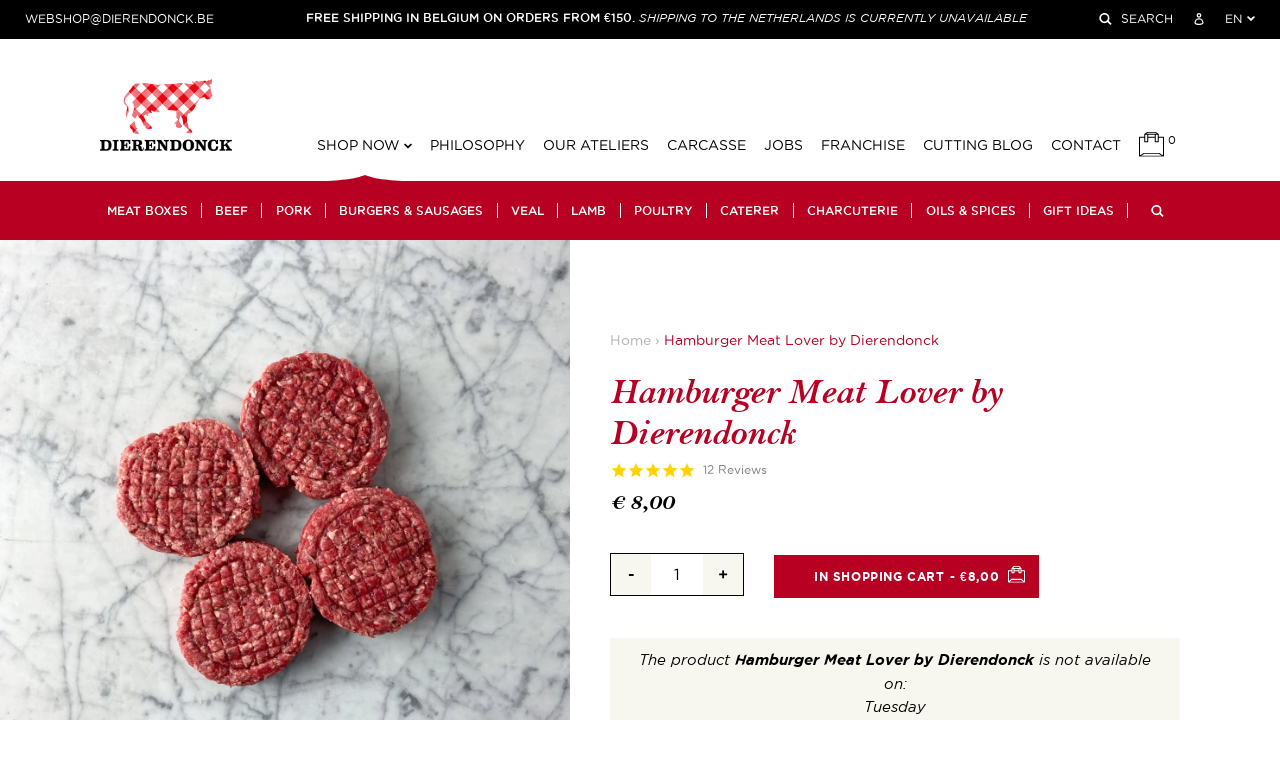

--- FILE ---
content_type: text/html; charset=utf-8
request_url: https://www.dierendonck.be/en/products/hamburger-meatlover-by-dierendonck
body_size: 67384
content:
<script>window.defaultLocale = 'nl' </script><script>
window.currentLocale = 'en';
window.shopUrl = 'https://www.dierendonck.be';
window.shopCurrency = '';
</script>

<!doctype html>

<html class="no-js" lang="en" data-page="product">
<head>
	<script id="pandectes-rules">   /* PANDECTES-GDPR: DO NOT MODIFY AUTO GENERATED CODE OF THIS SCRIPT */      window.PandectesSettings = {"store":{"id":46056407199,"plan":"plus","theme":"Dierendonck_ByEsign_Master","primaryLocale":"nl","adminMode":false,"headless":false,"storefrontRootDomain":"","checkoutRootDomain":"","storefrontAccessToken":""},"tsPublished":1760624996,"declaration":{"showPurpose":false,"showProvider":false,"declIntroText":"We gebruiken cookies om de functionaliteit van de website te optimaliseren, de prestaties te analyseren en u een gepersonaliseerde ervaring te bieden. Sommige cookies zijn essentieel om de website goed te laten werken en correct te laten functioneren. Die cookies kunnen niet worden uitgeschakeld. In dit venster kunt u uw voorkeur voor cookies beheren.","showDateGenerated":true},"language":{"unpublished":[],"languageMode":"Multilingual","fallbackLanguage":"nl","languageDetection":"locale","languagesSupported":["fr","en"]},"texts":{"managed":{"headerText":{"en":"We respect your privacy","fr":"Nous respectons votre vie privée","nl":"Wij respecteren uw privacy"},"consentText":{"en":"This website uses cookies to ensure you get the best experience.","fr":"Ce site utilise des cookies pour vous garantir la meilleure expérience.","nl":"Deze website maakt gebruik van cookies om u de beste ervaring te bieden."},"linkText":{"en":"Learn more","fr":"Apprendre encore plus","nl":"Kom meer te weten"},"imprintText":{"en":"Imprint","fr":"Imprimer","nl":"Afdruk"},"googleLinkText":{"en":"Google's Privacy Terms","fr":"Conditions de confidentialité de Google","nl":"Privacyvoorwaarden van Google"},"allowButtonText":{"en":"Accept","fr":"J'accepte","nl":"Aanvaarden"},"denyButtonText":{"en":"Decline","fr":"Déclin","nl":"Afwijzen"},"dismissButtonText":{"en":"Ok","fr":"D'accord","nl":"OK"},"leaveSiteButtonText":{"en":"Leave this site","fr":"Quitter ce site","nl":"Verlaat deze site"},"preferencesButtonText":{"en":"Preferences","fr":"Préférences","nl":"Voorkeuren"},"cookiePolicyText":{"en":"Cookie policy","fr":"Politique de cookies","nl":"Cookie beleid"},"preferencesPopupTitleText":{"en":"Manage consent preferences","fr":"Gérer les préférences de consentement","nl":"Toestemmingsvoorkeuren beheren"},"preferencesPopupIntroText":{"en":"We use cookies to optimize website functionality, analyze the performance, and provide personalized experience to you. Some cookies are essential to make the website operate and function correctly. Those cookies cannot be disabled. In this window you can manage your preference of cookies.","fr":"Nous utilisons des cookies pour optimiser les fonctionnalités du site Web, analyser les performances et vous offrir une expérience personnalisée. Certains cookies sont indispensables au bon fonctionnement et au bon fonctionnement du site. Ces cookies ne peuvent pas être désactivés. Dans cette fenêtre, vous pouvez gérer votre préférence de cookies.","nl":"We gebruiken cookies om de functionaliteit van de website te optimaliseren, de prestaties te analyseren en u een gepersonaliseerde ervaring te bieden. Sommige cookies zijn essentieel om de website correct te laten werken en functioneren. Die cookies kunnen niet worden uitgeschakeld. In dit venster kunt u uw voorkeur voor cookies beheren."},"preferencesPopupSaveButtonText":{"en":"Save preferences","fr":"Enregistrer les préférences","nl":"Voorkeuren opslaan"},"preferencesPopupCloseButtonText":{"en":"Close","fr":"proche","nl":"Sluiten"},"preferencesPopupAcceptAllButtonText":{"en":"Accept all","fr":"Accepter tout","nl":"Accepteer alles"},"preferencesPopupRejectAllButtonText":{"en":"Reject all","fr":"Tout rejeter","nl":"Alles afwijzen"},"cookiesDetailsText":{"en":"Cookies details","fr":"Détails des cookies","nl":"Cookiegegevens"},"preferencesPopupAlwaysAllowedText":{"en":"Always allowed","fr":"Toujours activé","nl":"altijd toegestaan"},"accessSectionParagraphText":{"en":"You have the right to request access to your data at any time.","fr":"Vous avez le droit de pouvoir accéder à vos données à tout moment.","nl":"U heeft te allen tijde het recht om uw gegevens in te zien."},"accessSectionTitleText":{"en":"Data portability","fr":"Portabilité des données","nl":"Gegevensportabiliteit"},"accessSectionAccountInfoActionText":{"en":"Personal data","fr":"Données personnelles","nl":"Persoonlijke gegevens"},"accessSectionDownloadReportActionText":{"en":"Request export","fr":"Tout télécharger","nl":"Download alles"},"accessSectionGDPRRequestsActionText":{"en":"Data subject requests","fr":"Demandes des personnes concernées","nl":"Verzoeken van betrokkenen"},"accessSectionOrdersRecordsActionText":{"en":"Orders","fr":"Ordres","nl":"Bestellingen"},"rectificationSectionParagraphText":{"en":"You have the right to request your data to be updated whenever you think it is appropriate.","fr":"Vous avez le droit de demander la mise à jour de vos données chaque fois que vous le jugez approprié.","nl":"U hebt het recht om te vragen dat uw gegevens worden bijgewerkt wanneer u dat nodig acht."},"rectificationSectionTitleText":{"en":"Data Rectification","fr":"Rectification des données","nl":"Gegevens rectificatie"},"rectificationCommentPlaceholder":{"en":"Describe what you want to be updated","fr":"Décrivez ce que vous souhaitez mettre à jour","nl":"Beschrijf wat u wilt bijwerken"},"rectificationCommentValidationError":{"en":"Comment is required","fr":"Un commentaire est requis","nl":"Commentaar is verplicht"},"rectificationSectionEditAccountActionText":{"en":"Request an update","fr":"Demander une mise à jour","nl":"Vraag een update aan"},"erasureSectionTitleText":{"en":"Right to be forgotten","fr":"Droit à l'oubli","nl":"Recht om vergeten te worden"},"erasureSectionParagraphText":{"en":"You have the right to ask all your data to be erased. After that, you will no longer be able to access your account.","fr":"Vous avez le droit de demander que toutes vos données soient effacées. Après cela, vous ne pourrez plus accéder à votre compte.","nl":"U heeft het recht om al uw gegevens te laten wissen. Daarna heeft u geen toegang meer tot uw account."},"erasureSectionRequestDeletionActionText":{"en":"Request personal data deletion","fr":"Demander la suppression des données personnelles","nl":"Verzoek om verwijdering van persoonlijke gegevens"},"consentDate":{"en":"Consent date","fr":"Date de consentement","nl":"Toestemmingsdatum"},"consentId":{"en":"Consent ID","fr":"ID de consentement","nl":"Toestemmings-ID"},"consentSectionChangeConsentActionText":{"en":"Change consent preference","fr":"Modifier la préférence de consentement","nl":"Wijzig de toestemmingsvoorkeur"},"consentSectionConsentedText":{"en":"You consented to the cookies policy of this website on","fr":"Vous avez consenti à la politique de cookies de ce site Web sur","nl":"U heeft ingestemd met het cookiebeleid van deze website op:"},"consentSectionNoConsentText":{"en":"You have not consented to the cookies policy of this website.","fr":"Vous n'avez pas consenti à la politique de cookies de ce site Web.","nl":"U heeft niet ingestemd met het cookiebeleid van deze website."},"consentSectionTitleText":{"en":"Your cookie consent","fr":"Votre consentement aux cookies","nl":"Uw toestemming voor cookies"},"consentStatus":{"en":"Consent preference","fr":"Préférence de consentement","nl":"Toestemmingsvoorkeur"},"confirmationFailureMessage":{"en":"Your request was not verified. Please try again and if problem persists, contact store owner for assistance","fr":"Votre demande n'a pas été vérifiée. Veuillez réessayer et si le problème persiste, contactez le propriétaire du magasin pour obtenir de l'aide","nl":"Uw verzoek is niet geverifieerd. Probeer het opnieuw en als het probleem aanhoudt, neem dan contact op met de winkeleigenaar voor hulp"},"confirmationFailureTitle":{"en":"A problem occurred","fr":"Un problème est survenu","nl":"Er is een probleem opgetreden"},"confirmationSuccessMessage":{"en":"We will soon get back to you as to your request.","fr":"Nous reviendrons rapidement vers vous quant à votre demande.","nl":"We zullen spoedig contact met u opnemen over uw verzoek."},"confirmationSuccessTitle":{"en":"Your request is verified","fr":"Votre demande est vérifiée","nl":"Uw verzoek is geverifieerd"},"guestsSupportEmailFailureMessage":{"en":"Your request was not submitted. Please try again and if problem persists, contact store owner for assistance.","fr":"Votre demande n'a pas été soumise. Veuillez réessayer et si le problème persiste, contactez le propriétaire du magasin pour obtenir de l'aide.","nl":"Uw verzoek is niet ingediend. Probeer het opnieuw en als het probleem aanhoudt, neem dan contact op met de winkeleigenaar voor hulp."},"guestsSupportEmailFailureTitle":{"en":"A problem occurred","fr":"Un problème est survenu","nl":"Er is een probleem opgetreden"},"guestsSupportEmailPlaceholder":{"en":"E-mail address","fr":"Adresse e-mail","nl":"E-mailadres"},"guestsSupportEmailSuccessMessage":{"en":"If you are registered as a customer of this store, you will soon receive an email with instructions on how to proceed.","fr":"Si vous êtes inscrit en tant que client de ce magasin, vous recevrez bientôt un e-mail avec des instructions sur la marche à suivre.","nl":"Als je bent geregistreerd als klant van deze winkel, ontvang je binnenkort een e-mail met instructies over hoe je verder kunt gaan."},"guestsSupportEmailSuccessTitle":{"en":"Thank you for your request","fr":"Merci pour votre requête","nl":"dankjewel voor je aanvraag"},"guestsSupportEmailValidationError":{"en":"Email is not valid","fr":"L'email n'est pas valide","nl":"E-mail is niet geldig"},"guestsSupportInfoText":{"en":"Please login with your customer account to further proceed.","fr":"Veuillez vous connecter avec votre compte client pour continuer.","nl":"Log in met uw klantaccount om verder te gaan."},"submitButton":{"en":"Submit","fr":"Soumettre","nl":"Indienen"},"submittingButton":{"en":"Submitting...","fr":"Soumission...","nl":"Verzenden..."},"cancelButton":{"en":"Cancel","fr":"Annuler","nl":"Annuleren"},"declIntroText":{"en":"We use cookies to optimize website functionality, analyze the performance, and provide personalized experience to you. Some cookies are essential to make the website operate and function correctly. Those cookies cannot be disabled. In this window you can manage your preference of cookies.","fr":"Nous utilisons des cookies pour optimiser les fonctionnalités du site Web, analyser les performances et vous offrir une expérience personnalisée. Certains cookies sont indispensables au bon fonctionnement et au bon fonctionnement du site Web. Ces cookies ne peuvent pas être désactivés. Dans cette fenêtre, vous pouvez gérer vos préférences en matière de cookies.","nl":"We gebruiken cookies om de functionaliteit van de website te optimaliseren, de prestaties te analyseren en u een gepersonaliseerde ervaring te bieden. Sommige cookies zijn essentieel om de website goed te laten werken en correct te laten functioneren. Die cookies kunnen niet worden uitgeschakeld. In dit venster kunt u uw voorkeur voor cookies beheren."},"declName":{"en":"Name","fr":"Nom","nl":"Naam"},"declPurpose":{"en":"Purpose","fr":"But","nl":"Doel"},"declType":{"en":"Type","fr":"Type","nl":"Type"},"declRetention":{"en":"Retention","fr":"Rétention","nl":"Behoud"},"declProvider":{"en":"Provider","fr":"Fournisseur","nl":"Aanbieder"},"declFirstParty":{"en":"First-party","fr":"Première partie","nl":"Directe"},"declThirdParty":{"en":"Third-party","fr":"Tierce partie","nl":"Derde partij"},"declSeconds":{"en":"seconds","fr":"secondes","nl":"seconden"},"declMinutes":{"en":"minutes","fr":"minutes","nl":"minuten"},"declHours":{"en":"hours","fr":"heures","nl":"uur"},"declDays":{"en":"days","fr":"jours","nl":"dagen"},"declWeeks":{"en":"week(s)","fr":"semaine(s)","nl":"week(en)"},"declMonths":{"en":"months","fr":"mois","nl":"maanden"},"declYears":{"en":"years","fr":"années","nl":"jaren"},"declSession":{"en":"Session","fr":"Session","nl":"Sessie"},"declDomain":{"en":"Domain","fr":"Domaine","nl":"Domein"},"declPath":{"en":"Path","fr":"Chemin","nl":"Pad"}},"categories":{"strictlyNecessaryCookiesTitleText":{"en":"Strictly necessary cookies","fr":"Cookies strictement nécessaires","nl":"Strikt noodzakelijke cookies"},"strictlyNecessaryCookiesDescriptionText":{"en":"These cookies are essential in order to enable you to move around the website and use its features, such as accessing secure areas of the website. The website cannot function properly without these cookies.","fr":"Ces cookies sont essentiels pour vous permettre de vous déplacer sur le site Web et d'utiliser ses fonctionnalités, telles que l'accès aux zones sécurisées du site Web. Le site Web ne peut pas fonctionner correctement sans ces cookies.","nl":"Deze cookies zijn essentieel om u in staat te stellen door de website te navigeren en de functies ervan te gebruiken, zoals toegang tot beveiligde delen van de website. Zonder deze cookies kan de website niet goed functioneren."},"functionalityCookiesTitleText":{"en":"Functional cookies","fr":"Cookies fonctionnels","nl":"Functionele cookies"},"functionalityCookiesDescriptionText":{"en":"These cookies enable the site to provide enhanced functionality and personalisation. They may be set by us or by third party providers whose services we have added to our pages. If you do not allow these cookies then some or all of these services may not function properly.","fr":"Ces cookies permettent au site de fournir des fonctionnalités et une personnalisation améliorées. Ils peuvent être définis par nous ou par des fournisseurs tiers dont nous avons ajouté les services à nos pages. Si vous n'autorisez pas ces cookies, certains ou tous ces services peuvent ne pas fonctionner correctement.","nl":"Deze cookies stellen de site in staat om verbeterde functionaliteit en personalisatie te bieden. Ze kunnen worden ingesteld door ons of door externe providers wiens diensten we aan onze pagina's hebben toegevoegd. Als u deze cookies niet toestaat, werken sommige of al deze diensten mogelijk niet correct."},"performanceCookiesTitleText":{"en":"Performance cookies","fr":"Cookies de performances","nl":"Prestatiecookies"},"performanceCookiesDescriptionText":{"en":"These cookies enable us to monitor and improve the performance of our website. For example, they allow us to count visits, identify traffic sources and see which parts of the site are most popular.","fr":"Ces cookies nous permettent de surveiller et d'améliorer les performances de notre site Web. Par exemple, ils nous permettent de compter les visites, d'identifier les sources de trafic et de voir quelles parties du site sont les plus populaires.","nl":"Deze cookies stellen ons in staat om de prestaties van onze website te monitoren en te verbeteren. Ze stellen ons bijvoorbeeld in staat om bezoeken te tellen, verkeersbronnen te identificeren en te zien welke delen van de site het populairst zijn."},"targetingCookiesTitleText":{"en":"Targeting cookies","fr":"Ciblage des cookies","nl":"Targeting-cookies"},"targetingCookiesDescriptionText":{"en":"These cookies may be set through our site by our advertising partners. They may be used by those companies to build a profile of your interests and show you relevant adverts on other sites.    They do not store directly personal information, but are based on uniquely identifying your browser and internet device. If you do not allow these cookies, you will experience less targeted advertising.","fr":"Ces cookies peuvent être installés via notre site par nos partenaires publicitaires. Ils peuvent être utilisés par ces sociétés pour établir un profil de vos intérêts et vous montrer des publicités pertinentes sur d'autres sites. Ils ne stockent pas directement d'informations personnelles, mais sont basés sur l'identification unique de votre navigateur et de votre appareil Internet. Si vous n'autorisez pas ces cookies, vous bénéficierez d'une publicité moins ciblée.","nl":"Deze cookies kunnen via onze site worden geplaatst door onze advertentiepartners. Ze kunnen door die bedrijven worden gebruikt om een profiel van uw interesses op te bouwen en u relevante advertenties op andere sites te tonen. Ze slaan geen directe persoonlijke informatie op, maar zijn gebaseerd op de unieke identificatie van uw browser en internetapparaat. Als je deze cookies niet toestaat, krijg je minder gerichte advertenties te zien."},"unclassifiedCookiesTitleText":{"en":"Unclassified cookies","fr":"Cookies non classés","nl":"Niet-geclassificeerde cookies"},"unclassifiedCookiesDescriptionText":{"en":"Unclassified cookies are cookies that we are in the process of classifying, together with the providers of individual cookies.","fr":"Les cookies non classés sont des cookies que nous sommes en train de classer avec les fournisseurs de cookies individuels.","nl":"Niet-geclassificeerde cookies zijn cookies die we aan het classificeren zijn, samen met de aanbieders van individuele cookies."}},"auto":{}},"library":{"previewMode":false,"fadeInTimeout":0,"defaultBlocked":7,"showLink":true,"showImprintLink":false,"showGoogleLink":false,"enabled":true,"cookie":{"expiryDays":365,"secure":true,"domain":""},"dismissOnScroll":false,"dismissOnWindowClick":false,"dismissOnTimeout":false,"palette":{"popup":{"background":"#F5F5F5","backgroundForCalculations":{"a":1,"b":245,"g":245,"r":245},"text":"#000000"},"button":{"background":"#B70022","backgroundForCalculations":{"a":1,"b":34,"g":0,"r":183},"text":"#FFFFFF","textForCalculation":{"a":1,"b":255,"g":255,"r":255},"border":"transparent"}},"content":{"href":"https://dierendonck-shop-new.myshopify.com/policies/privacy-policy","imprintHref":"/","close":"&#10005;","target":"_blank","logo":""},"window":"<div role=\"dialog\" aria-label=\"{{header}}\" aria-describedby=\"cookieconsent:desc\" id=\"pandectes-banner\" class=\"cc-window-wrapper cc-overlay-wrapper\"><div class=\"pd-cookie-banner-window cc-window {{classes}}\"><!--googleoff: all-->{{children}}<!--googleon: all--></div></div>","compliance":{"custom":"<div class=\"cc-compliance cc-highlight\">{{preferences}}{{allow}}</div>"},"type":"custom","layouts":{"basic":"{{messagelink}}{{compliance}}"},"position":"overlay","theme":"block","revokable":false,"animateRevokable":false,"revokableReset":false,"revokableLogoUrl":"","revokablePlacement":"bottom-left","revokableMarginHorizontal":15,"revokableMarginVertical":15,"static":false,"autoAttach":true,"hasTransition":true,"blacklistPage":[""],"elements":{"close":"<button aria-label=\"Sluiten\" type=\"button\" class=\"cc-close\">{{close}}</button>","dismiss":"<button type=\"button\" class=\"cc-btn cc-btn-decision cc-dismiss\">{{dismiss}}</button>","allow":"<button type=\"button\" class=\"cc-btn cc-btn-decision cc-allow\">{{allow}}</button>","deny":"<button type=\"button\" class=\"cc-btn cc-btn-decision cc-deny\">{{deny}}</button>","preferences":"<button type=\"button\" class=\"cc-btn cc-settings\" onclick=\"Pandectes.fn.openPreferences()\">{{preferences}}</button>"}},"geolocation":{"brOnly":false,"caOnly":false,"chOnly":false,"euOnly":false,"jpOnly":false,"thOnly":false,"zaOnly":false,"canadaOnly":false,"canadaLaw25":false,"canadaPipeda":false,"globalVisibility":true},"dsr":{"guestsSupport":false,"accessSectionDownloadReportAuto":false},"banner":{"resetTs":1711114776,"extraCss":"        .cc-banner-logo {max-width: 24em!important;}    @media(min-width: 768px) {.cc-window.cc-floating{max-width: 24em!important;width: 24em!important;}}    .cc-message, .pd-cookie-banner-window .cc-header, .cc-logo {text-align: left}    .cc-window-wrapper{z-index: 2147483647;-webkit-transition: opacity 1s ease;  transition: opacity 1s ease;}    .cc-window{z-index: 2147483647;font-family: inherit;}    .pd-cookie-banner-window .cc-header{font-family: inherit;}    .pd-cp-ui{font-family: inherit; background-color: #F5F5F5;color:#000000;}    button.pd-cp-btn, a.pd-cp-btn{background-color:#B70022;color:#FFFFFF!important;}    input + .pd-cp-preferences-slider{background-color: rgba(0, 0, 0, 0.3)}    .pd-cp-scrolling-section::-webkit-scrollbar{background-color: rgba(0, 0, 0, 0.3)}    input:checked + .pd-cp-preferences-slider{background-color: rgba(0, 0, 0, 1)}    .pd-cp-scrolling-section::-webkit-scrollbar-thumb {background-color: rgba(0, 0, 0, 1)}    .pd-cp-ui-close{color:#000000;}    .pd-cp-preferences-slider:before{background-color: #F5F5F5}    .pd-cp-title:before {border-color: #000000!important}    .pd-cp-preferences-slider{background-color:#000000}    .pd-cp-toggle{color:#000000!important}    @media(max-width:699px) {.pd-cp-ui-close-top svg {fill: #000000}}    .pd-cp-toggle:hover,.pd-cp-toggle:visited,.pd-cp-toggle:active{color:#000000!important}    .pd-cookie-banner-window {box-shadow: 0 0 18px rgb(0 0 0 / 20%);}  ","customJavascript":{},"showPoweredBy":false,"logoHeight":40,"revokableTrigger":false,"hybridStrict":false,"cookiesBlockedByDefault":"7","isActive":true,"implicitSavePreferences":false,"cookieIcon":false,"blockBots":false,"showCookiesDetails":true,"hasTransition":true,"blockingPage":false,"showOnlyLandingPage":false,"leaveSiteUrl":"https://www.google.com","linkRespectStoreLang":false},"cookies":{"0":[{"name":"keep_alive","type":"http","domain":"www.dierendonck.be","path":"/","provider":"Shopify","firstParty":true,"retention":"30 minute(s)","session":false,"expires":30,"unit":"declMinutes","purpose":{"en":"Used when international domain redirection is enabled to determine if a request is the first one of a session.","fr":"Utilisé en relation avec la localisation de l'acheteur.","nl":"Gebruikt in verband met lokalisatie van kopers."}},{"name":"secure_customer_sig","type":"http","domain":"www.dierendonck.be","path":"/","provider":"Shopify","firstParty":true,"retention":"1 year(s)","session":false,"expires":1,"unit":"declYears","purpose":{"en":"Used to identify a user after they sign into a shop as a customer so they do not need to log in again.","fr":"Utilisé en relation avec la connexion client.","nl":"Gebruikt in verband met klantenlogin."}},{"name":"_cmp_a","type":"http","domain":".dierendonck.be","path":"/","provider":"Shopify","firstParty":false,"retention":"1 day(s)","session":false,"expires":1,"unit":"declDays","purpose":{"en":"Used for managing customer privacy settings.","fr":"Utilisé pour gérer les paramètres de confidentialité des clients.","nl":"Wordt gebruikt voor het beheren van de privacy-instellingen van klanten."}},{"name":"localization","type":"http","domain":"www.dierendonck.be","path":"/","provider":"Shopify","firstParty":true,"retention":"1 year(s)","session":false,"expires":1,"unit":"declYears","purpose":{"en":"Used to localize the cart to the correct country.","fr":"Localisation de boutique Shopify","nl":"Shopify-winkellokalisatie"}},{"name":"_tracking_consent","type":"http","domain":".dierendonck.be","path":"/","provider":"Shopify","firstParty":false,"retention":"1 year(s)","session":false,"expires":1,"unit":"declYears","purpose":{"en":"Used to store a user's preferences if a merchant has set up privacy rules in the visitor's region.","fr":"Préférences de suivi.","nl":"Voorkeuren volgen."}},{"name":"_secure_session_id","type":"http","domain":"www.dierendonck.be","path":"/","provider":"Shopify","firstParty":true,"retention":"1 month(s)","session":false,"expires":1,"unit":"declMonths","purpose":{"nl":"Gebruikt in verband met navigatie door een winkelpui."}}],"1":[{"name":"wpm-domain-test","type":"http","domain":"be","path":"/","provider":"Shopify","firstParty":false,"retention":"Session","session":true,"expires":1,"unit":"declSeconds","purpose":{"en":"Used to test Shopify's Web Pixel Manager with the domain to make sure everything is working correctly.\t","fr":"Utilisé pour tester Web Pixel Manager de Shopify avec le domaine pour s&#39;assurer que tout fonctionne correctement.","nl":"Wordt gebruikt om de opslag van parameters te testen over producten die aan het winkelwagentje zijn toegevoegd of de betalingsvaluta"}},{"name":"wpm-domain-test","type":"http","domain":"dierendonck.be","path":"/","provider":"Shopify","firstParty":false,"retention":"Session","session":true,"expires":1,"unit":"declSeconds","purpose":{"en":"Used to test Shopify's Web Pixel Manager with the domain to make sure everything is working correctly.\t","fr":"Utilisé pour tester Web Pixel Manager de Shopify avec le domaine pour s&#39;assurer que tout fonctionne correctement.","nl":"Wordt gebruikt om de opslag van parameters te testen over producten die aan het winkelwagentje zijn toegevoegd of de betalingsvaluta"}},{"name":"wpm-domain-test","type":"http","domain":"www.dierendonck.be","path":"/","provider":"Shopify","firstParty":true,"retention":"Session","session":true,"expires":1,"unit":"declSeconds","purpose":{"en":"Used to test Shopify's Web Pixel Manager with the domain to make sure everything is working correctly.\t","fr":"Utilisé pour tester Web Pixel Manager de Shopify avec le domaine pour s&#39;assurer que tout fonctionne correctement.","nl":"Wordt gebruikt om de opslag van parameters te testen over producten die aan het winkelwagentje zijn toegevoegd of de betalingsvaluta"}},{"name":"_pinterest_ct_ua","type":"http","domain":".ct.pinterest.com","path":"/","provider":"Pinterest","firstParty":false,"retention":"1 year(s)","session":false,"expires":1,"unit":"declYears","purpose":{"en":"Used to group actions across pages.","fr":"Utilisé pour regrouper des actions sur plusieurs pages.","nl":"Wordt gebruikt om acties over pagina&#39;s te groeperen."}},{"name":"locale_bar_accepted","type":"http","domain":"www.dierendonck.be","path":"/","provider":"GrizzlyAppsSRL","firstParty":true,"retention":"Session","session":true,"expires":-55,"unit":"declYears","purpose":{"en":"Preserves if the modal from the geolocation app was accepted.","fr":"Ce cookie est fourni par l&#39;application Géolocalisation et permet de charger la barre.","nl":"Deze cookie wordt geleverd door de app (BEST Currency Converter) en wordt gebruikt om de door de klant gekozen valuta te beveiligen."}},{"name":"_hjSessionUser_1853057","type":"http","domain":".dierendonck.be","path":"/","provider":"Hotjar","firstParty":false,"retention":"1 year(s)","session":false,"expires":1,"unit":"declYears","purpose":{"nl":""}},{"name":"_hjSession_1853057","type":"http","domain":".dierendonck.be","path":"/","provider":"Hotjar","firstParty":false,"retention":"30 minute(s)","session":false,"expires":30,"unit":"declMinutes","purpose":{"nl":""}}],"2":[{"name":"_shopify_y","type":"http","domain":".dierendonck.be","path":"/","provider":"Shopify","firstParty":false,"retention":"1 year(s)","session":false,"expires":1,"unit":"declYears","purpose":{"en":"Shopify analytics.","fr":"Analyses Shopify.","nl":"Shopify-analyses."}},{"name":"_orig_referrer","type":"http","domain":".dierendonck.be","path":"/","provider":"Shopify","firstParty":false,"retention":"2 ","session":false,"expires":2,"unit":"declSession","purpose":{"en":"Allows merchant to identify where people are visiting them from.","fr":"Suit les pages de destination.","nl":"Volgt bestemmingspagina's."}},{"name":"_shopify_sa_p","type":"http","domain":".dierendonck.be","path":"/","provider":"Shopify","firstParty":false,"retention":"30 minute(s)","session":false,"expires":30,"unit":"declMinutes","purpose":{"en":"Capture the landing page of visitor when they come from other sites to support marketing analytics.","fr":"Analyses Shopify relatives au marketing et aux références.","nl":"Shopify-analyses met betrekking tot marketing en verwijzingen."}},{"name":"_landing_page","type":"http","domain":".dierendonck.be","path":"/","provider":"Shopify","firstParty":false,"retention":"2 ","session":false,"expires":2,"unit":"declSession","purpose":{"en":"Capture the landing page of visitor when they come from other sites.","fr":"Suit les pages de destination.","nl":"Volgt bestemmingspagina's."}},{"name":"_shopify_s","type":"http","domain":".dierendonck.be","path":"/","provider":"Shopify","firstParty":false,"retention":"30 minute(s)","session":false,"expires":30,"unit":"declMinutes","purpose":{"en":"Used to identify a given browser session/shop combination. Duration is 30 minute rolling expiry of last use.","fr":"Analyses Shopify.","nl":"Shopify-analyses."}},{"name":"_shopify_sa_t","type":"http","domain":".dierendonck.be","path":"/","provider":"Shopify","firstParty":false,"retention":"30 minute(s)","session":false,"expires":30,"unit":"declMinutes","purpose":{"en":"Capture the landing page of visitor when they come from other sites to support marketing analytics.","fr":"Analyses Shopify relatives au marketing et aux références.","nl":"Shopify-analyses met betrekking tot marketing en verwijzingen."}},{"name":"_gid","type":"http","domain":".dierendonck.be","path":"/","provider":"Google","firstParty":false,"retention":"1 day(s)","session":false,"expires":1,"unit":"declDays","purpose":{"en":"Cookie is placed by Google Analytics to count and track pageviews.","fr":"Le cookie est placé par Google Analytics pour compter et suivre les pages vues.","nl":"Cookie wordt geplaatst door Google Analytics om paginaweergaven te tellen en bij te houden."}},{"name":"_gat","type":"http","domain":".dierendonck.be","path":"/","provider":"Google","firstParty":false,"retention":"1 minute(s)","session":false,"expires":1,"unit":"declMinutes","purpose":{"en":"Cookie is placed by Google Analytics to filter requests from bots.","fr":"Le cookie est placé par Google Analytics pour filtrer les requêtes des bots.","nl":"Cookie wordt geplaatst door Google Analytics om verzoeken van bots te filteren."}},{"name":"_ga","type":"http","domain":".dierendonck.be","path":"/","provider":"Google","firstParty":false,"retention":"1 year(s)","session":false,"expires":1,"unit":"declYears","purpose":{"en":"Cookie is set by Google Analytics with unknown functionality","fr":"Le cookie est défini par Google Analytics avec une fonctionnalité inconnue","nl":"Cookie is ingesteld door Google Analytics met onbekende functionaliteit"}},{"name":"_shopify_s","type":"http","domain":"be","path":"/","provider":"Shopify","firstParty":false,"retention":"Session","session":true,"expires":1,"unit":"declSeconds","purpose":{"en":"Used to identify a given browser session/shop combination. Duration is 30 minute rolling expiry of last use.","fr":"Analyses Shopify.","nl":"Shopify-analyses."}},{"name":"_ga_MQ6Q0Y1B9P","type":"http","domain":".dierendonck.be","path":"/","provider":"Google","firstParty":false,"retention":"1 year(s)","session":false,"expires":1,"unit":"declYears","purpose":{"nl":""}},{"name":"_ga_2QC419GH3R","type":"http","domain":".dierendonck.be","path":"/","provider":"Google","firstParty":false,"retention":"1 year(s)","session":false,"expires":1,"unit":"declYears","purpose":{"nl":""}}],"4":[{"name":"_ttp","type":"http","domain":".tiktok.com","path":"/","provider":"TikTok","firstParty":false,"retention":"1 year(s)","session":false,"expires":1,"unit":"declYears","purpose":{"en":"To measure and improve the performance of your advertising campaigns and to personalize the user's experience (including ads) on TikTok.","fr":"Pour mesurer et améliorer les performances de vos campagnes publicitaires et personnaliser l&#39;expérience utilisateur (y compris les publicités) sur TikTok.","nl":"Om de prestaties van uw advertentiecampagnes te meten en te verbeteren en om de gebruikerservaring (inclusief advertenties) op TikTok te personaliseren."}},{"name":"__kla_id","type":"http","domain":"www.dierendonck.be","path":"/","provider":"Klaviyo","firstParty":true,"retention":"1 year(s)","session":false,"expires":1,"unit":"declYears","purpose":{"en":"Tracks when someone clicks through a Klaviyo email to your website.","fr":"Suit quand quelqu'un clique sur un e-mail Klaviyo vers votre site Web.","nl":"Houdt bij wanneer iemand door een Klaviyo-e-mail naar uw website klikt"}},{"name":"_gcl_au","type":"http","domain":".dierendonck.be","path":"/","provider":"Google","firstParty":false,"retention":"3 month(s)","session":false,"expires":3,"unit":"declMonths","purpose":{"en":"Cookie is placed by Google Tag Manager to track conversions.","fr":"Le cookie est placé par Google Tag Manager pour suivre les conversions.","nl":"Cookie wordt geplaatst door Google Tag Manager om conversies bij te houden."}},{"name":"_uetsid","type":"http","domain":".dierendonck.be","path":"/","provider":"Bing","firstParty":false,"retention":"1 day(s)","session":false,"expires":1,"unit":"declDays","purpose":{"en":"This cookie is used by Bing to determine what ads should be shown that may be relevant to the end user perusing the site.","fr":"Ce cookie est utilisé par Bing pour déterminer les publicités à afficher qui peuvent être pertinentes pour l'utilisateur final qui consulte le site.","nl":"Deze cookie wordt door Bing gebruikt om te bepalen welke advertenties moeten worden weergegeven die relevant kunnen zijn voor de eindgebruiker die de site bekijkt."}},{"name":"_uetvid","type":"http","domain":".dierendonck.be","path":"/","provider":"Bing","firstParty":false,"retention":"1 year(s)","session":false,"expires":1,"unit":"declYears","purpose":{"en":"Used to track visitors on multiple websites, in order to present relevant advertisement based on the visitor's preferences.","fr":"Utilisé pour suivre les visiteurs sur plusieurs sites Web, afin de présenter des publicités pertinentes en fonction des préférences du visiteur.","nl":"Gebruikt om bezoekers op meerdere websites te volgen, om relevante advertenties te presenteren op basis van de voorkeuren van de bezoeker."}},{"name":"MUID","type":"http","domain":".bing.com","path":"/","provider":"Microsoft","firstParty":false,"retention":"1 year(s)","session":false,"expires":1,"unit":"declYears","purpose":{"en":"Cookie is placed by Microsoft to track visits across websites.","fr":"Le cookie est placé par Microsoft pour suivre les visites sur les sites Web.","nl":"Cookie wordt door Microsoft geplaatst om bezoeken aan websites bij te houden."}},{"name":"_tt_enable_cookie","type":"http","domain":".dierendonck.be","path":"/","provider":"TikTok","firstParty":false,"retention":"1 year(s)","session":false,"expires":1,"unit":"declYears","purpose":{"en":"Used to identify a visitor.","fr":"Utilisé pour identifier un visiteur.","nl":"Wordt gebruikt om een bezoeker te identificeren."}},{"name":"_ttp","type":"http","domain":".dierendonck.be","path":"/","provider":"TikTok","firstParty":false,"retention":"1 year(s)","session":false,"expires":1,"unit":"declYears","purpose":{"en":"To measure and improve the performance of your advertising campaigns and to personalize the user's experience (including ads) on TikTok.","fr":"Pour mesurer et améliorer les performances de vos campagnes publicitaires et personnaliser l&#39;expérience utilisateur (y compris les publicités) sur TikTok.","nl":"Om de prestaties van uw advertentiecampagnes te meten en te verbeteren en om de gebruikerservaring (inclusief advertenties) op TikTok te personaliseren."}},{"name":"_pin_unauth","type":"http","domain":".dierendonck.be","path":"/","provider":"Pinterest","firstParty":false,"retention":"1 year(s)","session":false,"expires":1,"unit":"declYears","purpose":{"en":"Used to group actions for users who cannot be identified by Pinterest.","fr":"Utilisé pour regrouper les actions des utilisateurs qui ne peuvent pas être identifiés par Pinterest.","nl":"Wordt gebruikt om acties te groeperen voor gebruikers die niet kunnen worden geïdentificeerd door Pinterest."}},{"name":"_fbp","type":"http","domain":".dierendonck.be","path":"/","provider":"Facebook","firstParty":false,"retention":"3 month(s)","session":false,"expires":3,"unit":"declMonths","purpose":{"en":"Cookie is placed by Facebook to track visits across websites.","fr":"Le cookie est placé par Facebook pour suivre les visites sur les sites Web.","nl":"Cookie wordt door Facebook geplaatst om bezoeken aan websites bij te houden."}},{"name":"IDE","type":"http","domain":".doubleclick.net","path":"/","provider":"Google","firstParty":false,"retention":"1 year(s)","session":false,"expires":1,"unit":"declYears","purpose":{"en":"To measure the visitors’ actions after they click through from an advert. Expires after 1 year.","fr":"Pour mesurer les actions des visiteurs après avoir cliqué sur une publicité. Expire après 1 an.","nl":"Om de acties van bezoekers te meten nadat ze vanuit een advertentie hebben doorgeklikt. Vervalt na 1 jaar."}}],"8":[{"name":"ar_debug","type":"http","domain":".pinterest.com","path":"/","provider":"Unknown","firstParty":false,"retention":"1 year(s)","session":false,"expires":1,"unit":"declYears","purpose":{"en":"Checks whether a technical debugger-cookie is present.","fr":"Vérifie si un cookie de débogueur technique est présent.","nl":""}},{"name":"_hjTLDTest","type":"http","domain":"dierendonck.be","path":"/","provider":"Unknown","firstParty":false,"retention":"Session","session":true,"expires":1,"unit":"declSeconds","purpose":{"en":"Used to determine the most generic cookie path to use, instead of page hostname.","fr":"Utilisé pour déterminer le chemin de cookie le plus générique à utiliser, au lieu du nom d&#39;hôte de la page.","nl":""}},{"name":"MSPTC","type":"http","domain":".bing.com","path":"/","provider":"Unknown","firstParty":false,"retention":"1 year(s)","session":false,"expires":1,"unit":"declYears","purpose":{"nl":""}},{"name":"_shopify_essential","type":"http","domain":"www.dierendonck.be","path":"/","provider":"Unknown","firstParty":true,"retention":"1 year(s)","session":false,"expires":1,"unit":"declYears","purpose":{"en":"Contains essential information for the correct functionality of a store such as session and checkout information and anti-tampering data.","fr":"Utilisé sur la page des comptes.","nl":""}}]},"blocker":{"isActive":false,"googleConsentMode":{"id":"","analyticsId":"G-MQ6Q0Y1B9P","adwordsId":"","isActive":true,"adStorageCategory":4,"analyticsStorageCategory":2,"personalizationStorageCategory":1,"functionalityStorageCategory":1,"customEvent":false,"securityStorageCategory":0,"redactData":false,"urlPassthrough":false,"dataLayerProperty":"dataLayer","waitForUpdate":0,"useNativeChannel":false},"facebookPixel":{"id":"","isActive":false,"ldu":false},"microsoft":{"isActive":false,"uetTags":""},"rakuten":{"isActive":false,"cmp":false,"ccpa":false},"klaviyoIsActive":true,"gpcIsActive":true,"clarity":{},"defaultBlocked":7,"patterns":{"whiteList":[],"blackList":{"1":[],"2":[],"4":[],"8":[]},"iframesWhiteList":[],"iframesBlackList":{"1":[],"2":[],"4":[],"8":[]},"beaconsWhiteList":[],"beaconsBlackList":{"1":[],"2":[],"4":[],"8":[]}}}}      !function(){"use strict";window.PandectesRules=window.PandectesRules||{},window.PandectesRules.manualBlacklist={1:[],2:[],4:[]},window.PandectesRules.blacklistedIFrames={1:[],2:[],4:[]},window.PandectesRules.blacklistedCss={1:[],2:[],4:[]},window.PandectesRules.blacklistedBeacons={1:[],2:[],4:[]};const e="javascript/blocked",t=["US-CA","US-VA","US-CT","US-UT","US-CO","US-MT","US-TX","US-OR","US-IA","US-NE","US-NH","US-DE","US-NJ","US-TN","US-MN"],n=["AT","BE","BG","HR","CY","CZ","DK","EE","FI","FR","DE","GR","HU","IE","IT","LV","LT","LU","MT","NL","PL","PT","RO","SK","SI","ES","SE","GB","LI","NO","IS"];function a(e){return new RegExp(e.replace(/[/\\.+?$()]/g,"\\$&").replace("*","(.*)"))}const o=(e,t="log")=>{new URLSearchParams(window.location.search).get("log")&&console[t](`PandectesRules: ${e}`)};function s(e){const t=document.createElement("script");t.async=!0,t.src=e,document.head.appendChild(t)}const r=window.PandectesRulesSettings||window.PandectesSettings,i=function(){if(void 0!==window.dataLayer&&Array.isArray(window.dataLayer)){if(window.dataLayer.some((e=>"pandectes_full_scan"===e.event)))return!0}return!1}(),c=((e="_pandectes_gdpr")=>{const t=("; "+document.cookie).split("; "+e+"=");let n;if(t.length<2)n={};else{const e=t.pop().split(";");n=window.atob(e.shift())}const a=(e=>{try{return JSON.parse(e)}catch(e){return!1}})(n);return!1!==a?a:n})(),{banner:{isActive:l},blocker:{defaultBlocked:d,patterns:u}}=r,g=c&&null!==c.preferences&&void 0!==c.preferences?c.preferences:null,p=i?0:l?null===g?d:g:0,f={1:!(1&p),2:!(2&p),4:!(4&p)},{blackList:h,whiteList:y,iframesBlackList:w,iframesWhiteList:m,beaconsBlackList:b,beaconsWhiteList:k}=u,_={blackList:[],whiteList:[],iframesBlackList:{1:[],2:[],4:[],8:[]},iframesWhiteList:[],beaconsBlackList:{1:[],2:[],4:[],8:[]},beaconsWhiteList:[]};[1,2,4].map((e=>{f[e]||(_.blackList.push(...h[e].length?h[e].map(a):[]),_.iframesBlackList[e]=w[e].length?w[e].map(a):[],_.beaconsBlackList[e]=b[e].length?b[e].map(a):[])})),_.whiteList=y.length?y.map(a):[],_.iframesWhiteList=m.length?m.map(a):[],_.beaconsWhiteList=k.length?k.map(a):[];const v={scripts:[],iframes:{1:[],2:[],4:[]},beacons:{1:[],2:[],4:[]},css:{1:[],2:[],4:[]}},L=(t,n)=>t&&(!n||n!==e)&&(!_.blackList||_.blackList.some((e=>e.test(t))))&&(!_.whiteList||_.whiteList.every((e=>!e.test(t)))),S=(e,t)=>{const n=_.iframesBlackList[t],a=_.iframesWhiteList;return e&&(!n||n.some((t=>t.test(e))))&&(!a||a.every((t=>!t.test(e))))},C=(e,t)=>{const n=_.beaconsBlackList[t],a=_.beaconsWhiteList;return e&&(!n||n.some((t=>t.test(e))))&&(!a||a.every((t=>!t.test(e))))},A=new MutationObserver((e=>{for(let t=0;t<e.length;t++){const{addedNodes:n}=e[t];for(let e=0;e<n.length;e++){const t=n[e],a=t.dataset&&t.dataset.cookiecategory;if(1===t.nodeType&&"LINK"===t.tagName){const e=t.dataset&&t.dataset.href;if(e&&a)switch(a){case"functionality":case"C0001":v.css[1].push(e);break;case"performance":case"C0002":v.css[2].push(e);break;case"targeting":case"C0003":v.css[4].push(e)}}}}}));var $=new MutationObserver((t=>{for(let n=0;n<t.length;n++){const{addedNodes:a}=t[n];for(let t=0;t<a.length;t++){const n=a[t],s=n.src||n.dataset&&n.dataset.src,r=n.dataset&&n.dataset.cookiecategory;if(1===n.nodeType&&"IFRAME"===n.tagName){if(s){let e=!1;S(s,1)||"functionality"===r||"C0001"===r?(e=!0,v.iframes[1].push(s)):S(s,2)||"performance"===r||"C0002"===r?(e=!0,v.iframes[2].push(s)):(S(s,4)||"targeting"===r||"C0003"===r)&&(e=!0,v.iframes[4].push(s)),e&&(n.removeAttribute("src"),n.setAttribute("data-src",s))}}else if(1===n.nodeType&&"IMG"===n.tagName){if(s){let e=!1;C(s,1)?(e=!0,v.beacons[1].push(s)):C(s,2)?(e=!0,v.beacons[2].push(s)):C(s,4)&&(e=!0,v.beacons[4].push(s)),e&&(n.removeAttribute("src"),n.setAttribute("data-src",s))}}else if(1===n.nodeType&&"SCRIPT"===n.tagName){const t=n.type;let a=!1;if(L(s,t)?(o(`rule blocked: ${s}`),a=!0):s&&r?o(`manually blocked @ ${r}: ${s}`):r&&o(`manually blocked @ ${r}: inline code`),a){v.scripts.push([n,t]),n.type=e;const a=function(t){n.getAttribute("type")===e&&t.preventDefault(),n.removeEventListener("beforescriptexecute",a)};n.addEventListener("beforescriptexecute",a),n.parentElement&&n.parentElement.removeChild(n)}}}}}));const P=document.createElement,E={src:Object.getOwnPropertyDescriptor(HTMLScriptElement.prototype,"src"),type:Object.getOwnPropertyDescriptor(HTMLScriptElement.prototype,"type")};window.PandectesRules.unblockCss=e=>{const t=v.css[e]||[];t.length&&o(`Unblocking CSS for ${e}`),t.forEach((e=>{const t=document.querySelector(`link[data-href^="${e}"]`);t.removeAttribute("data-href"),t.href=e})),v.css[e]=[]},window.PandectesRules.unblockIFrames=e=>{const t=v.iframes[e]||[];t.length&&o(`Unblocking IFrames for ${e}`),_.iframesBlackList[e]=[],t.forEach((e=>{const t=document.querySelector(`iframe[data-src^="${e}"]`);t.removeAttribute("data-src"),t.src=e})),v.iframes[e]=[]},window.PandectesRules.unblockBeacons=e=>{const t=v.beacons[e]||[];t.length&&o(`Unblocking Beacons for ${e}`),_.beaconsBlackList[e]=[],t.forEach((e=>{const t=document.querySelector(`img[data-src^="${e}"]`);t.removeAttribute("data-src"),t.src=e})),v.beacons[e]=[]},window.PandectesRules.unblockInlineScripts=function(e){const t=1===e?"functionality":2===e?"performance":"targeting",n=document.querySelectorAll(`script[type="javascript/blocked"][data-cookiecategory="${t}"]`);o(`unblockInlineScripts: ${n.length} in ${t}`),n.forEach((function(e){const t=document.createElement("script");t.type="text/javascript",e.hasAttribute("src")?t.src=e.getAttribute("src"):t.textContent=e.textContent,document.head.appendChild(t),e.parentNode.removeChild(e)}))},window.PandectesRules.unblockInlineCss=function(e){const t=1===e?"functionality":2===e?"performance":"targeting",n=document.querySelectorAll(`link[data-cookiecategory="${t}"]`);o(`unblockInlineCss: ${n.length} in ${t}`),n.forEach((function(e){e.href=e.getAttribute("data-href")}))},window.PandectesRules.unblock=function(e){e.length<1?(_.blackList=[],_.whiteList=[],_.iframesBlackList=[],_.iframesWhiteList=[]):(_.blackList&&(_.blackList=_.blackList.filter((t=>e.every((e=>"string"==typeof e?!t.test(e):e instanceof RegExp?t.toString()!==e.toString():void 0))))),_.whiteList&&(_.whiteList=[..._.whiteList,...e.map((e=>{if("string"==typeof e){const t=".*"+a(e)+".*";if(_.whiteList.every((e=>e.toString()!==t.toString())))return new RegExp(t)}else if(e instanceof RegExp&&_.whiteList.every((t=>t.toString()!==e.toString())))return e;return null})).filter(Boolean)]));let t=0;[...v.scripts].forEach((([e,n],a)=>{if(function(e){const t=e.getAttribute("src");return _.blackList&&_.blackList.every((e=>!e.test(t)))||_.whiteList&&_.whiteList.some((e=>e.test(t)))}(e)){const o=document.createElement("script");for(let t=0;t<e.attributes.length;t++){let n=e.attributes[t];"src"!==n.name&&"type"!==n.name&&o.setAttribute(n.name,e.attributes[t].value)}o.setAttribute("src",e.src),o.setAttribute("type",n||"application/javascript"),document.head.appendChild(o),v.scripts.splice(a-t,1),t++}})),0==_.blackList.length&&0===_.iframesBlackList[1].length&&0===_.iframesBlackList[2].length&&0===_.iframesBlackList[4].length&&0===_.beaconsBlackList[1].length&&0===_.beaconsBlackList[2].length&&0===_.beaconsBlackList[4].length&&(o("Disconnecting observers"),$.disconnect(),A.disconnect())};const{store:{adminMode:B,headless:T,storefrontRootDomain:R,checkoutRootDomain:I,storefrontAccessToken:O},banner:{isActive:N},blocker:U}=r,{defaultBlocked:D}=U;N&&function(e){if(window.Shopify&&window.Shopify.customerPrivacy)return void e();let t=null;window.Shopify&&window.Shopify.loadFeatures&&window.Shopify.trackingConsent?e():t=setInterval((()=>{window.Shopify&&window.Shopify.loadFeatures&&(clearInterval(t),window.Shopify.loadFeatures([{name:"consent-tracking-api",version:"0.1"}],(t=>{t?o("Shopify.customerPrivacy API - failed to load"):(o(`shouldShowBanner() -> ${window.Shopify.trackingConsent.shouldShowBanner()} | saleOfDataRegion() -> ${window.Shopify.trackingConsent.saleOfDataRegion()}`),e())})))}),10)}((()=>{!function(){const e=window.Shopify.trackingConsent;if(!1!==e.shouldShowBanner()||null!==g||7!==D)try{const t=B&&!(window.Shopify&&window.Shopify.AdminBarInjector);let n={preferences:!(1&p)||i||t,analytics:!(2&p)||i||t,marketing:!(4&p)||i||t};T&&(n.headlessStorefront=!0,n.storefrontRootDomain=R?.length?R:window.location.hostname,n.checkoutRootDomain=I?.length?I:`checkout.${window.location.hostname}`,n.storefrontAccessToken=O?.length?O:""),e.firstPartyMarketingAllowed()===n.marketing&&e.analyticsProcessingAllowed()===n.analytics&&e.preferencesProcessingAllowed()===n.preferences||e.setTrackingConsent(n,(function(e){e&&e.error?o("Shopify.customerPrivacy API - failed to setTrackingConsent"):o(`setTrackingConsent(${JSON.stringify(n)})`)}))}catch(e){o("Shopify.customerPrivacy API - exception")}}(),function(){if(T){const e=window.Shopify.trackingConsent,t=e.currentVisitorConsent();if(navigator.globalPrivacyControl&&""===t.sale_of_data){const t={sale_of_data:!1,headlessStorefront:!0};t.storefrontRootDomain=R?.length?R:window.location.hostname,t.checkoutRootDomain=I?.length?I:`checkout.${window.location.hostname}`,t.storefrontAccessToken=O?.length?O:"",e.setTrackingConsent(t,(function(e){e&&e.error?o(`Shopify.customerPrivacy API - failed to setTrackingConsent({${JSON.stringify(t)})`):o(`setTrackingConsent(${JSON.stringify(t)})`)}))}}}()}));const M="[Pandectes :: Google Consent Mode debug]:";function z(...e){const t=e[0],n=e[1],a=e[2];if("consent"!==t)return"config"===t?"config":void 0;const{ad_storage:o,ad_user_data:s,ad_personalization:r,functionality_storage:i,analytics_storage:c,personalization_storage:l,security_storage:d}=a,u={Command:t,Mode:n,ad_storage:o,ad_user_data:s,ad_personalization:r,functionality_storage:i,analytics_storage:c,personalization_storage:l,security_storage:d};return console.table(u),"default"===n&&("denied"===o&&"denied"===s&&"denied"===r&&"denied"===i&&"denied"===c&&"denied"===l||console.warn(`${M} all types in a "default" command should be set to "denied" except for security_storage that should be set to "granted"`)),n}let j=!1,x=!1;function q(e){e&&("default"===e?(j=!0,x&&console.warn(`${M} "default" command was sent but there was already an "update" command before it.`)):"update"===e?(x=!0,j||console.warn(`${M} "update" command was sent but there was no "default" command before it.`)):"config"===e&&(j||console.warn(`${M} a tag read consent state before a "default" command was sent.`)))}const{banner:{isActive:F,hybridStrict:W},geolocation:{caOnly:H=!1,euOnly:G=!1,brOnly:J=!1,jpOnly:V=!1,thOnly:K=!1,chOnly:Z=!1,zaOnly:Y=!1,canadaOnly:X=!1,globalVisibility:Q=!0},blocker:{defaultBlocked:ee=7,googleConsentMode:{isActive:te,onlyGtm:ne=!1,customEvent:ae,id:oe="",analyticsId:se="",adwordsId:re="",redactData:ie,urlPassthrough:ce,adStorageCategory:le,analyticsStorageCategory:de,functionalityStorageCategory:ue,personalizationStorageCategory:ge,securityStorageCategory:pe,dataLayerProperty:fe="dataLayer",waitForUpdate:he=0,useNativeChannel:ye=!1,debugMode:we=!1}}}=r;function me(){window[fe].push(arguments)}window[fe]=window[fe]||[];const be={hasInitialized:!1,useNativeChannel:!1,ads_data_redaction:!1,url_passthrough:!1,data_layer_property:"dataLayer",storage:{ad_storage:"granted",ad_user_data:"granted",ad_personalization:"granted",analytics_storage:"granted",functionality_storage:"granted",personalization_storage:"granted",security_storage:"granted"}};if(F&&te){we&&(ke=fe||"dataLayer",window[ke].forEach((e=>{q(z(...e))})),window[ke].push=function(...e){return q(z(...e[0])),Array.prototype.push.apply(this,e)});const e=0===(ee&le)?"granted":"denied",a=0===(ee&de)?"granted":"denied",o=0===(ee&ue)?"granted":"denied",r=0===(ee&ge)?"granted":"denied",i=0===(ee&pe)?"granted":"denied";be.hasInitialized=!0,be.useNativeChannel=ye,be.url_passthrough=ce,be.ads_data_redaction="denied"===e&&ie,be.storage.ad_storage=e,be.storage.ad_user_data=e,be.storage.ad_personalization=e,be.storage.analytics_storage=a,be.storage.functionality_storage=o,be.storage.personalization_storage=r,be.storage.security_storage=i,be.data_layer_property=fe||"dataLayer",me("set","developer_id.dMTZkMj",!0),be.ads_data_redaction&&me("set","ads_data_redaction",be.ads_data_redaction),be.url_passthrough&&me("set","url_passthrough",be.url_passthrough),function(){const e=p!==ee?{wait_for_update:he||500}:he?{wait_for_update:he}:{};Q&&!W?me("consent","default",{...be.storage,...e}):(me("consent","default",{...be.storage,...e,region:[...G||W?n:[],...H&&!W?t:[],...J&&!W?["BR"]:[],...V&&!W?["JP"]:[],...!1===X||W?[]:["CA"],...K&&!W?["TH"]:[],...Z&&!W?["CH"]:[],...Y&&!W?["ZA"]:[]]}),me("consent","default",{ad_storage:"granted",ad_user_data:"granted",ad_personalization:"granted",analytics_storage:"granted",functionality_storage:"granted",personalization_storage:"granted",security_storage:"granted",...e}));if(null!==g){const e=0===(p&le)?"granted":"denied",t=0===(p&de)?"granted":"denied",n=0===(p&ue)?"granted":"denied",a=0===(p&ge)?"granted":"denied",o=0===(p&pe)?"granted":"denied";be.storage.ad_storage=e,be.storage.ad_user_data=e,be.storage.ad_personalization=e,be.storage.analytics_storage=t,be.storage.functionality_storage=n,be.storage.personalization_storage=a,be.storage.security_storage=o,me("consent","update",be.storage)}me("js",new Date);const a="https://www.googletagmanager.com";if(oe.length){const e=oe.split(",");window[be.data_layer_property].push({"gtm.start":(new Date).getTime(),event:"gtm.js"});for(let t=0;t<e.length;t++){const n="dataLayer"!==be.data_layer_property?`&l=${be.data_layer_property}`:"";s(`${a}/gtm.js?id=${e[t].trim()}${n}`)}}if(se.length){const e=se.split(",");for(let t=0;t<e.length;t++){const n=e[t].trim();n.length&&(s(`${a}/gtag/js?id=${n}`),me("config",n,{send_page_view:!1}))}}if(re.length){const e=re.split(",");for(let t=0;t<e.length;t++){const n=e[t].trim();n.length&&(s(`${a}/gtag/js?id=${n}`),me("config",n,{allow_enhanced_conversions:!0}))}}}()}else if(ne){const e="https://www.googletagmanager.com";if(oe.length){const t=oe.split(",");for(let n=0;n<t.length;n++){const a="dataLayer"!==be.data_layer_property?`&l=${be.data_layer_property}`:"";s(`${e}/gtm.js?id=${t[n].trim()}${a}`)}}}var ke;const{blocker:{klaviyoIsActive:_e,googleConsentMode:{adStorageCategory:ve}}}=r;_e&&window.addEventListener("PandectesEvent_OnConsent",(function(e){const{preferences:t}=e.detail;if(null!=t){const e=0===(t&ve)?"granted":"denied";void 0!==window.klaviyo&&window.klaviyo.isIdentified()&&window.klaviyo.push(["identify",{ad_personalization:e,ad_user_data:e}])}}));const{banner:{revokableTrigger:Le}}=r;Le&&(window.onload=async()=>{for await(let e of((e,t=1e3,n=1e4)=>{const a=new WeakMap;return{async*[Symbol.asyncIterator](){const o=Date.now();for(;Date.now()-o<n;){const n=document.querySelectorAll(e);for(const e of n)a.has(e)||(a.set(e,!0),yield e);await new Promise((e=>setTimeout(e,t)))}}}})('a[href*="#reopenBanner"]'))e.onclick=e=>{e.preventDefault(),window.Pandectes.fn.revokeConsent()}});const{banner:{isActive:Se},blocker:{defaultBlocked:Ce=7,microsoft:{isActive:Ae,uetTags:$e,dataLayerProperty:Pe="uetq"}={isActive:!1,uetTags:"",dataLayerProperty:"uetq"},clarity:{isActive:Ee,id:Be}={isActive:!1,id:""}}}=r,Te={hasInitialized:!1,data_layer_property:"uetq",storage:{ad_storage:"granted"}};if(Se&&Ae){if(function(e,t,n){const a=new Date;a.setTime(a.getTime()+24*n*60*60*1e3);const o="expires="+a.toUTCString();document.cookie=`${e}=${t}; ${o}; path=/; secure; samesite=strict`}("_uetmsdns","0",365),$e.length){const e=$e.split(",");for(let t=0;t<e.length;t++)e[t].trim().length&&ze(e[t])}const e=4&Ce?"denied":"granted";if(Te.hasInitialized=!0,Te.storage.ad_storage=e,window[Pe]=window[Pe]||[],window[Pe].push("consent","default",Te.storage),null!==g){const e=4&p?"denied":"granted";Te.storage.ad_storage=e,window[Pe].push("consent","update",Te.storage)}}var Re,Ie,Oe,Ne,Ue,De,Me;function ze(e){const t=document.createElement("script");t.type="text/javascript",t.async=!0,t.src="//bat.bing.com/bat.js",t.onload=function(){const t={ti:e,cookieFlags:"SameSite=None;Secure"};t.q=window[Pe],window[Pe]=new UET(t),window[Pe].push("pageLoad")},document.head.appendChild(t)}Ee&&Se&&(Be.length&&(Re=window,Ie=document,Ne="script",Ue=Be,Re[Oe="clarity"]=Re[Oe]||function(){(Re[Oe].q=Re[Oe].q||[]).push(arguments)},(De=Ie.createElement(Ne)).async=1,De.src="https://www.clarity.ms/tag/"+Ue,(Me=Ie.getElementsByTagName(Ne)[0]).parentNode.insertBefore(De,Me)),window.addEventListener("PandectesEvent_OnConsent",(e=>{["new","revoke"].includes(e.detail?.consentType)&&"function"==typeof window.clarity&&(2&e.detail?.preferences?window.clarity("consent",!1):window.clarity("consent"))}))),window.PandectesRules.gcm=be;const{banner:{isActive:je},blocker:{isActive:xe}}=r;o(`Prefs: ${p} | Banner: ${je?"on":"off"} | Blocker: ${xe?"on":"off"}`);const qe=null===g&&/\/checkouts\//.test(window.location.pathname);0!==p&&!1===i&&xe&&!qe&&(o("Blocker will execute"),document.createElement=function(...t){if("script"!==t[0].toLowerCase())return P.bind?P.bind(document)(...t):P;const n=P.bind(document)(...t);try{Object.defineProperties(n,{src:{...E.src,set(t){L(t,n.type)&&E.type.set.call(this,e),E.src.set.call(this,t)}},type:{...E.type,get(){const t=E.type.get.call(this);return t===e||L(this.src,t)?null:t},set(t){const a=L(n.src,n.type)?e:t;E.type.set.call(this,a)}}}),n.setAttribute=function(t,a){if("type"===t){const t=L(n.src,n.type)?e:a;E.type.set.call(n,t)}else"src"===t?(L(a,n.type)&&E.type.set.call(n,e),E.src.set.call(n,a)):HTMLScriptElement.prototype.setAttribute.call(n,t,a)}}catch(e){console.warn("Yett: unable to prevent script execution for script src ",n.src,".\n",'A likely cause would be because you are using a third-party browser extension that monkey patches the "document.createElement" function.')}return n},$.observe(document.documentElement,{childList:!0,subtree:!0}),A.observe(document.documentElement,{childList:!0,subtree:!0}))}();
</script>

  <script src="https://www.googleoptimize.com/optimize.js?id=OPT-TGHH8GW"></script>

  <meta charset="utf-8">
  <meta http-equiv="x-ua-compatible" content="ie=edge">

  

  
  <title>Hamburger Meat Lover by Dierendonck</title>
  
  <meta name="description" content="Our signature Belgian Red hamburger! A real butcher&#39;s burger, made from pure beef. With or without a bun, for children and adults alike. We only sell the burger patties, but don’t let that stop you from whipping up your own version of this Ellis Gourmet Burger.">
  
  <meta name="viewport" content="width=device-width, initial-scale=1">

  <!-- Made by Esign -->
  <!-- Esign is @ http://www.esign.eu/ -->
  <!-- Esign contact: info@esign.eu -->

  




<meta property="og:site_name" content="Dierendonck">
<meta property="og:url" content="https://www.dierendonck.be/en/products/hamburger-meatlover-by-dierendonck">
<meta property="og:title" content="Hamburger Meat Lover by Dierendonck">
<meta property="og:type" content="product">
<meta property="og:description" content="Our signature Belgian Red hamburger! A real butcher&#39;s burger, made from pure beef. With or without a bun, for children and adults alike. We only sell the burger patties, but don’t let that stop you from whipping up your own version of this Ellis Gourmet Burger.">

  <meta property="og:price:amount" content="8,00">
  <meta property="og:price:currency" content="EUR">
  <meta property="product:brand" content="Dierendonck">
<meta property="product:type" content="Beef">
<meta property="product:category" content="Beef">

<meta property="og:image" content="http://www.dierendonck.be/cdn/shop/products/DIERENDONCKWEBSHOP-MEATLOVER-1_2000px_1200x1200.jpg?v=1609314844">
<meta property="og:image:secure_url" content="https://www.dierendonck.be/cdn/shop/products/DIERENDONCKWEBSHOP-MEATLOVER-1_2000px_1200x1200.jpg?v=1609314844">


<meta name="twitter:card" content="summary_large_image">
<meta name="twitter:title" content="Hamburger Meat Lover by Dierendonck">
<meta name="twitter:description" content="Our signature Belgian Red hamburger! A real butcher&#39;s burger, made from pure beef. With or without a bun, for children and adults alike. We only sell the burger patties, but don’t let that stop you from whipping up your own version of this Ellis Gourmet Burger.">
  <link rel="canonical" href="https://www.dierendonck.be/en/products/hamburger-meatlover-by-dierendonck">
  <meta name="theme-color" content="#747474">

  <link rel="shortcut icon" href="//www.dierendonck.be/cdn/shop/t/46/assets/favicon.ico?v=168777442641877028271653982379" type="image/x-icon" />
  <link rel="apple-touch-icon" sizes="57x57" href="//www.dierendonck.be/cdn/shop/t/46/assets/apple-touch-icon-57x57.png?v=26376">
  <link rel="apple-touch-icon" sizes="60x60" href="//www.dierendonck.be/cdn/shop/t/46/assets/apple-touch-icon-60x60.png?v=26376">
  <link rel="apple-touch-icon" sizes="72x72" href="//www.dierendonck.be/cdn/shop/t/46/assets/apple-touch-icon-72x72.png?v=26376">
  <link rel="apple-touch-icon" sizes="76x76" href="//www.dierendonck.be/cdn/shop/t/46/assets/apple-touch-icon-76x76.png?v=26376">
  <link rel="apple-touch-icon" sizes="114x114" href="//www.dierendonck.be/cdn/shop/t/46/assets/apple-touch-icon-114x114.png?v=26376">
  <link rel="apple-touch-icon" sizes="120x120" href="//www.dierendonck.be/cdn/shop/t/46/assets/apple-touch-icon-120x120.png?v=26376">
  <link rel="apple-touch-icon" sizes="144x144" href="//www.dierendonck.be/cdn/shop/t/46/assets/apple-touch-icon-144x144.png?v=26376">
  <link rel="apple-touch-icon" sizes="152x152" href="//www.dierendonck.be/cdn/shop/t/46/assets/apple-touch-icon-152x152.png?v=26376">
  <link rel="apple-touch-icon" sizes="180x180" href="//www.dierendonck.be/cdn/shop/t/46/assets/apple-touch-icon-180x180.png?v=26376">
  <link rel="icon" type="image/png" href="//www.dierendonck.be/cdn/shop/t/46/assets/favicon-16x16.png?v=62796126033850558981653982376" sizes="16x16">
  <link rel="icon" type="image/png" href="//www.dierendonck.be/cdn/shop/t/46/assets/favicon-32x32.png?v=60499414553695904471653982375" sizes="32x32">
  <link rel="icon" type="image/png" href="//www.dierendonck.be/cdn/shop/t/46/assets/favicon-96x96.png?v=114536478281173416461653982380" sizes="96x96">
  <link rel="icon" type="image/png" href="//www.dierendonck.be/cdn/shop/t/46/assets/android-chrome-192x192.png?v=26376" sizes="192x192">
  <meta name="msapplication-square70x70logo" content="//www.dierendonck.be/cdn/shop/t/46/assets/smalltile.png?v=26376" />
  <meta name="msapplication-square150x150logo" content="//www.dierendonck.be/cdn/shop/t/46/assets/mediumtile.png?v=26376" />
  <meta name="msapplication-wide310x150logo" content="//www.dierendonck.be/cdn/shop/t/46/assets/widetile.png?v=26376" />
  <meta name="msapplication-square310x310logo" content="//www.dierendonck.be/cdn/shop/t/46/assets/largetile.png?v=26376" /><link rel="dns-prefetch" href="//cdn.shopify.com">
  <link rel="dns-prefetch" href="//google-analytics.com">
  <link rel="dns-prefetch" href="//www.google-analytics.com">
  <link rel="dns-prefetch" href="//www.google.com"><meta name="google-site-verification" content="u60kvJxFY3yenXmh0DcGD47oETi--Et0hjjnRoabMUI" />
  <meta name="facebook-domain-verification" content="elg0fegejrjsoo6droc8rs4r0j6fqw" />

  <style>
    .modal {
      visibility: hidden;
    }
    .hide {
      display: none !important;
    }
  </style>

  <link href="//www.dierendonck.be/cdn/shop/t/46/assets/style.css?v=78922668359022244551762967833" rel="stylesheet" type="text/css" media="all" />

  <script>window.performance && window.performance.mark && window.performance.mark('shopify.content_for_header.start');</script><meta name="google-site-verification" content="u60kvJxFY3yenXmh0DcGD47oETi--Et0hjjnRoabMUI">
<meta name="facebook-domain-verification" content="v00kk4lbx67i7laujklm9jlh00rcn9">
<meta id="shopify-digital-wallet" name="shopify-digital-wallet" content="/46056407199/digital_wallets/dialog">
<link rel="alternate" hreflang="x-default" href="https://www.dierendonck.be/products/hamburger-meatlover-by-dierendonck">
<link rel="alternate" hreflang="nl-BE" href="https://www.dierendonck.be/products/hamburger-meatlover-by-dierendonck">
<link rel="alternate" hreflang="en-BE" href="https://www.dierendonck.be/en/products/hamburger-meatlover-by-dierendonck">
<link rel="alternate" hreflang="fr-BE" href="https://www.dierendonck.be/fr/products/hamburger-meatlover-by-dierendonck">
<link rel="alternate" type="application/json+oembed" href="https://www.dierendonck.be/en/products/hamburger-meatlover-by-dierendonck.oembed">
<script async="async" src="/checkouts/internal/preloads.js?locale=en-BE"></script>
<script id="shopify-features" type="application/json">{"accessToken":"375b74dc835d4266b1a91151d3975f3a","betas":["rich-media-storefront-analytics"],"domain":"www.dierendonck.be","predictiveSearch":true,"shopId":46056407199,"locale":"en"}</script>
<script>var Shopify = Shopify || {};
Shopify.shop = "dierendonck-shop-new.myshopify.com";
Shopify.locale = "en";
Shopify.currency = {"active":"EUR","rate":"1.0"};
Shopify.country = "BE";
Shopify.theme = {"name":"Dierendonck_ByEsign_Master","id":132991877332,"schema_name":null,"schema_version":null,"theme_store_id":null,"role":"main"};
Shopify.theme.handle = "null";
Shopify.theme.style = {"id":null,"handle":null};
Shopify.cdnHost = "www.dierendonck.be/cdn";
Shopify.routes = Shopify.routes || {};
Shopify.routes.root = "/en/";</script>
<script type="module">!function(o){(o.Shopify=o.Shopify||{}).modules=!0}(window);</script>
<script>!function(o){function n(){var o=[];function n(){o.push(Array.prototype.slice.apply(arguments))}return n.q=o,n}var t=o.Shopify=o.Shopify||{};t.loadFeatures=n(),t.autoloadFeatures=n()}(window);</script>
<script id="shop-js-analytics" type="application/json">{"pageType":"product"}</script>
<script defer="defer" async type="module" src="//www.dierendonck.be/cdn/shopifycloud/shop-js/modules/v2/client.init-shop-cart-sync_BdyHc3Nr.en.esm.js"></script>
<script defer="defer" async type="module" src="//www.dierendonck.be/cdn/shopifycloud/shop-js/modules/v2/chunk.common_Daul8nwZ.esm.js"></script>
<script type="module">
  await import("//www.dierendonck.be/cdn/shopifycloud/shop-js/modules/v2/client.init-shop-cart-sync_BdyHc3Nr.en.esm.js");
await import("//www.dierendonck.be/cdn/shopifycloud/shop-js/modules/v2/chunk.common_Daul8nwZ.esm.js");

  window.Shopify.SignInWithShop?.initShopCartSync?.({"fedCMEnabled":true,"windoidEnabled":true});

</script>
<script>(function() {
  var isLoaded = false;
  function asyncLoad() {
    if (isLoaded) return;
    isLoaded = true;
    var urls = ["\/\/cdn.shopify.com\/proxy\/64e772bad5dbf2499de180f6aa63b1834b73b264e65a1629a7f2bd25fbe2c301\/dierendonck.activehosted.com\/js\/site-tracking.php?shop=dierendonck-shop-new.myshopify.com\u0026sp-cache-control=cHVibGljLCBtYXgtYWdlPTkwMA","\/\/cdn.shopify.com\/proxy\/64e772bad5dbf2499de180f6aa63b1834b73b264e65a1629a7f2bd25fbe2c301\/dierendonck.activehosted.com\/js\/site-tracking.php?shop=dierendonck-shop-new.myshopify.com\u0026sp-cache-control=cHVibGljLCBtYXgtYWdlPTkwMA","\/\/cdn.shopify.com\/proxy\/1bca25b80c91e830ab44c7657ef91d89681d09e6c24ad61108af4eb730e76b49\/s.pandect.es\/scripts\/pandectes-core.js?shop=dierendonck-shop-new.myshopify.com\u0026sp-cache-control=cHVibGljLCBtYXgtYWdlPTkwMA","https:\/\/storage.nfcube.com\/instafeed-b1d30fd525afe771c24a2b61b9f40989.js?shop=dierendonck-shop-new.myshopify.com"];
    for (var i = 0; i < urls.length; i++) {
      var s = document.createElement('script');
      s.type = 'text/javascript';
      s.async = true;
      s.src = urls[i];
      var x = document.getElementsByTagName('script')[0];
      x.parentNode.insertBefore(s, x);
    }
  };
  if(window.attachEvent) {
    window.attachEvent('onload', asyncLoad);
  } else {
    window.addEventListener('load', asyncLoad, false);
  }
})();</script>
<script id="__st">var __st={"a":46056407199,"offset":3600,"reqid":"8608ef48-56c1-4f79-bd1e-fffd0ba2c6a3-1768937279","pageurl":"www.dierendonck.be\/en\/products\/hamburger-meatlover-by-dierendonck","u":"e5b4b1aa0262","p":"product","rtyp":"product","rid":5548951240863};</script>
<script>window.ShopifyPaypalV4VisibilityTracking = true;</script>
<script id="captcha-bootstrap">!function(){'use strict';const t='contact',e='account',n='new_comment',o=[[t,t],['blogs',n],['comments',n],[t,'customer']],c=[[e,'customer_login'],[e,'guest_login'],[e,'recover_customer_password'],[e,'create_customer']],r=t=>t.map((([t,e])=>`form[action*='/${t}']:not([data-nocaptcha='true']) input[name='form_type'][value='${e}']`)).join(','),a=t=>()=>t?[...document.querySelectorAll(t)].map((t=>t.form)):[];function s(){const t=[...o],e=r(t);return a(e)}const i='password',u='form_key',d=['recaptcha-v3-token','g-recaptcha-response','h-captcha-response',i],f=()=>{try{return window.sessionStorage}catch{return}},m='__shopify_v',_=t=>t.elements[u];function p(t,e,n=!1){try{const o=window.sessionStorage,c=JSON.parse(o.getItem(e)),{data:r}=function(t){const{data:e,action:n}=t;return t[m]||n?{data:e,action:n}:{data:t,action:n}}(c);for(const[e,n]of Object.entries(r))t.elements[e]&&(t.elements[e].value=n);n&&o.removeItem(e)}catch(o){console.error('form repopulation failed',{error:o})}}const l='form_type',E='cptcha';function T(t){t.dataset[E]=!0}const w=window,h=w.document,L='Shopify',v='ce_forms',y='captcha';let A=!1;((t,e)=>{const n=(g='f06e6c50-85a8-45c8-87d0-21a2b65856fe',I='https://cdn.shopify.com/shopifycloud/storefront-forms-hcaptcha/ce_storefront_forms_captcha_hcaptcha.v1.5.2.iife.js',D={infoText:'Protected by hCaptcha',privacyText:'Privacy',termsText:'Terms'},(t,e,n)=>{const o=w[L][v],c=o.bindForm;if(c)return c(t,g,e,D).then(n);var r;o.q.push([[t,g,e,D],n]),r=I,A||(h.body.append(Object.assign(h.createElement('script'),{id:'captcha-provider',async:!0,src:r})),A=!0)});var g,I,D;w[L]=w[L]||{},w[L][v]=w[L][v]||{},w[L][v].q=[],w[L][y]=w[L][y]||{},w[L][y].protect=function(t,e){n(t,void 0,e),T(t)},Object.freeze(w[L][y]),function(t,e,n,w,h,L){const[v,y,A,g]=function(t,e,n){const i=e?o:[],u=t?c:[],d=[...i,...u],f=r(d),m=r(i),_=r(d.filter((([t,e])=>n.includes(e))));return[a(f),a(m),a(_),s()]}(w,h,L),I=t=>{const e=t.target;return e instanceof HTMLFormElement?e:e&&e.form},D=t=>v().includes(t);t.addEventListener('submit',(t=>{const e=I(t);if(!e)return;const n=D(e)&&!e.dataset.hcaptchaBound&&!e.dataset.recaptchaBound,o=_(e),c=g().includes(e)&&(!o||!o.value);(n||c)&&t.preventDefault(),c&&!n&&(function(t){try{if(!f())return;!function(t){const e=f();if(!e)return;const n=_(t);if(!n)return;const o=n.value;o&&e.removeItem(o)}(t);const e=Array.from(Array(32),(()=>Math.random().toString(36)[2])).join('');!function(t,e){_(t)||t.append(Object.assign(document.createElement('input'),{type:'hidden',name:u})),t.elements[u].value=e}(t,e),function(t,e){const n=f();if(!n)return;const o=[...t.querySelectorAll(`input[type='${i}']`)].map((({name:t})=>t)),c=[...d,...o],r={};for(const[a,s]of new FormData(t).entries())c.includes(a)||(r[a]=s);n.setItem(e,JSON.stringify({[m]:1,action:t.action,data:r}))}(t,e)}catch(e){console.error('failed to persist form',e)}}(e),e.submit())}));const S=(t,e)=>{t&&!t.dataset[E]&&(n(t,e.some((e=>e===t))),T(t))};for(const o of['focusin','change'])t.addEventListener(o,(t=>{const e=I(t);D(e)&&S(e,y())}));const B=e.get('form_key'),M=e.get(l),P=B&&M;t.addEventListener('DOMContentLoaded',(()=>{const t=y();if(P)for(const e of t)e.elements[l].value===M&&p(e,B);[...new Set([...A(),...v().filter((t=>'true'===t.dataset.shopifyCaptcha))])].forEach((e=>S(e,t)))}))}(h,new URLSearchParams(w.location.search),n,t,e,['guest_login'])})(!0,!0)}();</script>
<script integrity="sha256-4kQ18oKyAcykRKYeNunJcIwy7WH5gtpwJnB7kiuLZ1E=" data-source-attribution="shopify.loadfeatures" defer="defer" src="//www.dierendonck.be/cdn/shopifycloud/storefront/assets/storefront/load_feature-a0a9edcb.js" crossorigin="anonymous"></script>
<script data-source-attribution="shopify.dynamic_checkout.dynamic.init">var Shopify=Shopify||{};Shopify.PaymentButton=Shopify.PaymentButton||{isStorefrontPortableWallets:!0,init:function(){window.Shopify.PaymentButton.init=function(){};var t=document.createElement("script");t.src="https://www.dierendonck.be/cdn/shopifycloud/portable-wallets/latest/portable-wallets.en.js",t.type="module",document.head.appendChild(t)}};
</script>
<script data-source-attribution="shopify.dynamic_checkout.buyer_consent">
  function portableWalletsHideBuyerConsent(e){var t=document.getElementById("shopify-buyer-consent"),n=document.getElementById("shopify-subscription-policy-button");t&&n&&(t.classList.add("hidden"),t.setAttribute("aria-hidden","true"),n.removeEventListener("click",e))}function portableWalletsShowBuyerConsent(e){var t=document.getElementById("shopify-buyer-consent"),n=document.getElementById("shopify-subscription-policy-button");t&&n&&(t.classList.remove("hidden"),t.removeAttribute("aria-hidden"),n.addEventListener("click",e))}window.Shopify?.PaymentButton&&(window.Shopify.PaymentButton.hideBuyerConsent=portableWalletsHideBuyerConsent,window.Shopify.PaymentButton.showBuyerConsent=portableWalletsShowBuyerConsent);
</script>
<script data-source-attribution="shopify.dynamic_checkout.cart.bootstrap">document.addEventListener("DOMContentLoaded",(function(){function t(){return document.querySelector("shopify-accelerated-checkout-cart, shopify-accelerated-checkout")}if(t())Shopify.PaymentButton.init();else{new MutationObserver((function(e,n){t()&&(Shopify.PaymentButton.init(),n.disconnect())})).observe(document.body,{childList:!0,subtree:!0})}}));
</script>

<script>window.performance && window.performance.mark && window.performance.mark('shopify.content_for_header.end');</script>

  <!-- Google Tag Manager -->
  <script>(function(w,d,s,l,i){w[l]=w[l]||[];w[l].push({'gtm.start':
        new Date().getTime(),event:'gtm.js'});var f=d.getElementsByTagName(s)[0],
      j=d.createElement(s),dl=l!='dataLayer'?'&l='+l:'';j.async=true;j.src=
      'https://www.googletagmanager.com/gtm.js?id='+i+dl;f.parentNode.insertBefore(j,f);
    })(window,document,'script','dataLayer','GTM-T6D57TN');</script>
  <!-- End Google Tag Manager -->
<!-- BEGIN app block: shopify://apps/klaviyo-email-marketing-sms/blocks/klaviyo-onsite-embed/2632fe16-c075-4321-a88b-50b567f42507 -->












  <script async src="https://static.klaviyo.com/onsite/js/R5BXK3/klaviyo.js?company_id=R5BXK3"></script>
  <script>!function(){if(!window.klaviyo){window._klOnsite=window._klOnsite||[];try{window.klaviyo=new Proxy({},{get:function(n,i){return"push"===i?function(){var n;(n=window._klOnsite).push.apply(n,arguments)}:function(){for(var n=arguments.length,o=new Array(n),w=0;w<n;w++)o[w]=arguments[w];var t="function"==typeof o[o.length-1]?o.pop():void 0,e=new Promise((function(n){window._klOnsite.push([i].concat(o,[function(i){t&&t(i),n(i)}]))}));return e}}})}catch(n){window.klaviyo=window.klaviyo||[],window.klaviyo.push=function(){var n;(n=window._klOnsite).push.apply(n,arguments)}}}}();</script>

  
    <script id="viewed_product">
      if (item == null) {
        var _learnq = _learnq || [];

        var MetafieldReviews = null
        var MetafieldYotpoRating = null
        var MetafieldYotpoCount = null
        var MetafieldLooxRating = null
        var MetafieldLooxCount = null
        var okendoProduct = null
        var okendoProductReviewCount = null
        var okendoProductReviewAverageValue = null
        try {
          // The following fields are used for Customer Hub recently viewed in order to add reviews.
          // This information is not part of __kla_viewed. Instead, it is part of __kla_viewed_reviewed_items
          MetafieldReviews = {"rating":{"scale_min":"1.0","scale_max":"5.0","value":"4.916666666"},"rating_count":12};
          MetafieldYotpoRating = null
          MetafieldYotpoCount = null
          MetafieldLooxRating = null
          MetafieldLooxCount = null

          okendoProduct = null
          // If the okendo metafield is not legacy, it will error, which then requires the new json formatted data
          if (okendoProduct && 'error' in okendoProduct) {
            okendoProduct = null
          }
          okendoProductReviewCount = okendoProduct ? okendoProduct.reviewCount : null
          okendoProductReviewAverageValue = okendoProduct ? okendoProduct.reviewAverageValue : null
        } catch (error) {
          console.error('Error in Klaviyo onsite reviews tracking:', error);
        }

        var item = {
          Name: "Hamburger Meat Lover by Dierendonck",
          ProductID: 5548951240863,
          Categories: ["BBQ time","Dierendonck's Specialties","Meat","Mini-Master Flavour","Sausages and hamburgers","TOP 10 BBQ","Week of the Short Chain"],
          ImageURL: "https://www.dierendonck.be/cdn/shop/products/DIERENDONCKWEBSHOP-MEATLOVER-1_2000px_grande.jpg?v=1609314844",
          URL: "https://www.dierendonck.be/en/products/hamburger-meatlover-by-dierendonck",
          Brand: "Dierendonck",
          Price: "€8,00",
          Value: "8,00",
          CompareAtPrice: "€0,00"
        };
        _learnq.push(['track', 'Viewed Product', item]);
        _learnq.push(['trackViewedItem', {
          Title: item.Name,
          ItemId: item.ProductID,
          Categories: item.Categories,
          ImageUrl: item.ImageURL,
          Url: item.URL,
          Metadata: {
            Brand: item.Brand,
            Price: item.Price,
            Value: item.Value,
            CompareAtPrice: item.CompareAtPrice
          },
          metafields:{
            reviews: MetafieldReviews,
            yotpo:{
              rating: MetafieldYotpoRating,
              count: MetafieldYotpoCount,
            },
            loox:{
              rating: MetafieldLooxRating,
              count: MetafieldLooxCount,
            },
            okendo: {
              rating: okendoProductReviewAverageValue,
              count: okendoProductReviewCount,
            }
          }
        }]);
      }
    </script>
  




  <script>
    window.klaviyoReviewsProductDesignMode = false
  </script>







<!-- END app block --><link href="https://monorail-edge.shopifysvc.com" rel="dns-prefetch">
<script>(function(){if ("sendBeacon" in navigator && "performance" in window) {try {var session_token_from_headers = performance.getEntriesByType('navigation')[0].serverTiming.find(x => x.name == '_s').description;} catch {var session_token_from_headers = undefined;}var session_cookie_matches = document.cookie.match(/_shopify_s=([^;]*)/);var session_token_from_cookie = session_cookie_matches && session_cookie_matches.length === 2 ? session_cookie_matches[1] : "";var session_token = session_token_from_headers || session_token_from_cookie || "";function handle_abandonment_event(e) {var entries = performance.getEntries().filter(function(entry) {return /monorail-edge.shopifysvc.com/.test(entry.name);});if (!window.abandonment_tracked && entries.length === 0) {window.abandonment_tracked = true;var currentMs = Date.now();var navigation_start = performance.timing.navigationStart;var payload = {shop_id: 46056407199,url: window.location.href,navigation_start,duration: currentMs - navigation_start,session_token,page_type: "product"};window.navigator.sendBeacon("https://monorail-edge.shopifysvc.com/v1/produce", JSON.stringify({schema_id: "online_store_buyer_site_abandonment/1.1",payload: payload,metadata: {event_created_at_ms: currentMs,event_sent_at_ms: currentMs}}));}}window.addEventListener('pagehide', handle_abandonment_event);}}());</script>
<script id="web-pixels-manager-setup">(function e(e,d,r,n,o){if(void 0===o&&(o={}),!Boolean(null===(a=null===(i=window.Shopify)||void 0===i?void 0:i.analytics)||void 0===a?void 0:a.replayQueue)){var i,a;window.Shopify=window.Shopify||{};var t=window.Shopify;t.analytics=t.analytics||{};var s=t.analytics;s.replayQueue=[],s.publish=function(e,d,r){return s.replayQueue.push([e,d,r]),!0};try{self.performance.mark("wpm:start")}catch(e){}var l=function(){var e={modern:/Edge?\/(1{2}[4-9]|1[2-9]\d|[2-9]\d{2}|\d{4,})\.\d+(\.\d+|)|Firefox\/(1{2}[4-9]|1[2-9]\d|[2-9]\d{2}|\d{4,})\.\d+(\.\d+|)|Chrom(ium|e)\/(9{2}|\d{3,})\.\d+(\.\d+|)|(Maci|X1{2}).+ Version\/(15\.\d+|(1[6-9]|[2-9]\d|\d{3,})\.\d+)([,.]\d+|)( \(\w+\)|)( Mobile\/\w+|) Safari\/|Chrome.+OPR\/(9{2}|\d{3,})\.\d+\.\d+|(CPU[ +]OS|iPhone[ +]OS|CPU[ +]iPhone|CPU IPhone OS|CPU iPad OS)[ +]+(15[._]\d+|(1[6-9]|[2-9]\d|\d{3,})[._]\d+)([._]\d+|)|Android:?[ /-](13[3-9]|1[4-9]\d|[2-9]\d{2}|\d{4,})(\.\d+|)(\.\d+|)|Android.+Firefox\/(13[5-9]|1[4-9]\d|[2-9]\d{2}|\d{4,})\.\d+(\.\d+|)|Android.+Chrom(ium|e)\/(13[3-9]|1[4-9]\d|[2-9]\d{2}|\d{4,})\.\d+(\.\d+|)|SamsungBrowser\/([2-9]\d|\d{3,})\.\d+/,legacy:/Edge?\/(1[6-9]|[2-9]\d|\d{3,})\.\d+(\.\d+|)|Firefox\/(5[4-9]|[6-9]\d|\d{3,})\.\d+(\.\d+|)|Chrom(ium|e)\/(5[1-9]|[6-9]\d|\d{3,})\.\d+(\.\d+|)([\d.]+$|.*Safari\/(?![\d.]+ Edge\/[\d.]+$))|(Maci|X1{2}).+ Version\/(10\.\d+|(1[1-9]|[2-9]\d|\d{3,})\.\d+)([,.]\d+|)( \(\w+\)|)( Mobile\/\w+|) Safari\/|Chrome.+OPR\/(3[89]|[4-9]\d|\d{3,})\.\d+\.\d+|(CPU[ +]OS|iPhone[ +]OS|CPU[ +]iPhone|CPU IPhone OS|CPU iPad OS)[ +]+(10[._]\d+|(1[1-9]|[2-9]\d|\d{3,})[._]\d+)([._]\d+|)|Android:?[ /-](13[3-9]|1[4-9]\d|[2-9]\d{2}|\d{4,})(\.\d+|)(\.\d+|)|Mobile Safari.+OPR\/([89]\d|\d{3,})\.\d+\.\d+|Android.+Firefox\/(13[5-9]|1[4-9]\d|[2-9]\d{2}|\d{4,})\.\d+(\.\d+|)|Android.+Chrom(ium|e)\/(13[3-9]|1[4-9]\d|[2-9]\d{2}|\d{4,})\.\d+(\.\d+|)|Android.+(UC? ?Browser|UCWEB|U3)[ /]?(15\.([5-9]|\d{2,})|(1[6-9]|[2-9]\d|\d{3,})\.\d+)\.\d+|SamsungBrowser\/(5\.\d+|([6-9]|\d{2,})\.\d+)|Android.+MQ{2}Browser\/(14(\.(9|\d{2,})|)|(1[5-9]|[2-9]\d|\d{3,})(\.\d+|))(\.\d+|)|K[Aa][Ii]OS\/(3\.\d+|([4-9]|\d{2,})\.\d+)(\.\d+|)/},d=e.modern,r=e.legacy,n=navigator.userAgent;return n.match(d)?"modern":n.match(r)?"legacy":"unknown"}(),u="modern"===l?"modern":"legacy",c=(null!=n?n:{modern:"",legacy:""})[u],f=function(e){return[e.baseUrl,"/wpm","/b",e.hashVersion,"modern"===e.buildTarget?"m":"l",".js"].join("")}({baseUrl:d,hashVersion:r,buildTarget:u}),m=function(e){var d=e.version,r=e.bundleTarget,n=e.surface,o=e.pageUrl,i=e.monorailEndpoint;return{emit:function(e){var a=e.status,t=e.errorMsg,s=(new Date).getTime(),l=JSON.stringify({metadata:{event_sent_at_ms:s},events:[{schema_id:"web_pixels_manager_load/3.1",payload:{version:d,bundle_target:r,page_url:o,status:a,surface:n,error_msg:t},metadata:{event_created_at_ms:s}}]});if(!i)return console&&console.warn&&console.warn("[Web Pixels Manager] No Monorail endpoint provided, skipping logging."),!1;try{return self.navigator.sendBeacon.bind(self.navigator)(i,l)}catch(e){}var u=new XMLHttpRequest;try{return u.open("POST",i,!0),u.setRequestHeader("Content-Type","text/plain"),u.send(l),!0}catch(e){return console&&console.warn&&console.warn("[Web Pixels Manager] Got an unhandled error while logging to Monorail."),!1}}}}({version:r,bundleTarget:l,surface:e.surface,pageUrl:self.location.href,monorailEndpoint:e.monorailEndpoint});try{o.browserTarget=l,function(e){var d=e.src,r=e.async,n=void 0===r||r,o=e.onload,i=e.onerror,a=e.sri,t=e.scriptDataAttributes,s=void 0===t?{}:t,l=document.createElement("script"),u=document.querySelector("head"),c=document.querySelector("body");if(l.async=n,l.src=d,a&&(l.integrity=a,l.crossOrigin="anonymous"),s)for(var f in s)if(Object.prototype.hasOwnProperty.call(s,f))try{l.dataset[f]=s[f]}catch(e){}if(o&&l.addEventListener("load",o),i&&l.addEventListener("error",i),u)u.appendChild(l);else{if(!c)throw new Error("Did not find a head or body element to append the script");c.appendChild(l)}}({src:f,async:!0,onload:function(){if(!function(){var e,d;return Boolean(null===(d=null===(e=window.Shopify)||void 0===e?void 0:e.analytics)||void 0===d?void 0:d.initialized)}()){var d=window.webPixelsManager.init(e)||void 0;if(d){var r=window.Shopify.analytics;r.replayQueue.forEach((function(e){var r=e[0],n=e[1],o=e[2];d.publishCustomEvent(r,n,o)})),r.replayQueue=[],r.publish=d.publishCustomEvent,r.visitor=d.visitor,r.initialized=!0}}},onerror:function(){return m.emit({status:"failed",errorMsg:"".concat(f," has failed to load")})},sri:function(e){var d=/^sha384-[A-Za-z0-9+/=]+$/;return"string"==typeof e&&d.test(e)}(c)?c:"",scriptDataAttributes:o}),m.emit({status:"loading"})}catch(e){m.emit({status:"failed",errorMsg:(null==e?void 0:e.message)||"Unknown error"})}}})({shopId: 46056407199,storefrontBaseUrl: "https://www.dierendonck.be",extensionsBaseUrl: "https://extensions.shopifycdn.com/cdn/shopifycloud/web-pixels-manager",monorailEndpoint: "https://monorail-edge.shopifysvc.com/unstable/produce_batch",surface: "storefront-renderer",enabledBetaFlags: ["2dca8a86"],webPixelsConfigList: [{"id":"2979692926","configuration":"{\"accountID\":\"R5BXK3\",\"webPixelConfig\":\"eyJlbmFibGVBZGRlZFRvQ2FydEV2ZW50cyI6IHRydWV9\"}","eventPayloadVersion":"v1","runtimeContext":"STRICT","scriptVersion":"524f6c1ee37bacdca7657a665bdca589","type":"APP","apiClientId":123074,"privacyPurposes":["ANALYTICS","MARKETING"],"dataSharingAdjustments":{"protectedCustomerApprovalScopes":["read_customer_address","read_customer_email","read_customer_name","read_customer_personal_data","read_customer_phone"]}},{"id":"1151762772","configuration":"{\"config\":\"{\\\"pixel_id\\\":\\\"G-MQ6Q0Y1B9P\\\",\\\"target_country\\\":\\\"BE\\\",\\\"gtag_events\\\":[{\\\"type\\\":\\\"search\\\",\\\"action_label\\\":[\\\"G-MQ6Q0Y1B9P\\\",\\\"AW-657676719\\\/qrX2CPz66_0CEK-zzbkC\\\"]},{\\\"type\\\":\\\"begin_checkout\\\",\\\"action_label\\\":[\\\"G-MQ6Q0Y1B9P\\\",\\\"AW-657676719\\\/-rAUCPn66_0CEK-zzbkC\\\"]},{\\\"type\\\":\\\"view_item\\\",\\\"action_label\\\":[\\\"G-MQ6Q0Y1B9P\\\",\\\"AW-657676719\\\/oiR3CPP66_0CEK-zzbkC\\\",\\\"MC-2QC419GH3R\\\"]},{\\\"type\\\":\\\"purchase\\\",\\\"action_label\\\":[\\\"G-MQ6Q0Y1B9P\\\",\\\"AW-657676719\\\/aQeiCPD66_0CEK-zzbkC\\\",\\\"MC-2QC419GH3R\\\"]},{\\\"type\\\":\\\"page_view\\\",\\\"action_label\\\":[\\\"G-MQ6Q0Y1B9P\\\",\\\"AW-657676719\\\/xkWRCO366_0CEK-zzbkC\\\",\\\"MC-2QC419GH3R\\\"]},{\\\"type\\\":\\\"add_payment_info\\\",\\\"action_label\\\":[\\\"G-MQ6Q0Y1B9P\\\",\\\"AW-657676719\\\/Tp_WCP_66_0CEK-zzbkC\\\"]},{\\\"type\\\":\\\"add_to_cart\\\",\\\"action_label\\\":[\\\"G-MQ6Q0Y1B9P\\\",\\\"AW-657676719\\\/DZYkCPb66_0CEK-zzbkC\\\"]}],\\\"enable_monitoring_mode\\\":false}\"}","eventPayloadVersion":"v1","runtimeContext":"OPEN","scriptVersion":"b2a88bafab3e21179ed38636efcd8a93","type":"APP","apiClientId":1780363,"privacyPurposes":[],"dataSharingAdjustments":{"protectedCustomerApprovalScopes":["read_customer_address","read_customer_email","read_customer_name","read_customer_personal_data","read_customer_phone"]}},{"id":"897319252","configuration":"{\"pixelCode\":\"CMKEPP3C77UDUQCEGAEG\"}","eventPayloadVersion":"v1","runtimeContext":"STRICT","scriptVersion":"22e92c2ad45662f435e4801458fb78cc","type":"APP","apiClientId":4383523,"privacyPurposes":["ANALYTICS","MARKETING","SALE_OF_DATA"],"dataSharingAdjustments":{"protectedCustomerApprovalScopes":["read_customer_address","read_customer_email","read_customer_name","read_customer_personal_data","read_customer_phone"]}},{"id":"463077716","configuration":"{\"pixel_id\":\"249663546195078\",\"pixel_type\":\"facebook_pixel\",\"metaapp_system_user_token\":\"-\"}","eventPayloadVersion":"v1","runtimeContext":"OPEN","scriptVersion":"ca16bc87fe92b6042fbaa3acc2fbdaa6","type":"APP","apiClientId":2329312,"privacyPurposes":["ANALYTICS","MARKETING","SALE_OF_DATA"],"dataSharingAdjustments":{"protectedCustomerApprovalScopes":["read_customer_address","read_customer_email","read_customer_name","read_customer_personal_data","read_customer_phone"]}},{"id":"176390484","configuration":"{\"tagID\":\"2613814932045\"}","eventPayloadVersion":"v1","runtimeContext":"STRICT","scriptVersion":"18031546ee651571ed29edbe71a3550b","type":"APP","apiClientId":3009811,"privacyPurposes":["ANALYTICS","MARKETING","SALE_OF_DATA"],"dataSharingAdjustments":{"protectedCustomerApprovalScopes":["read_customer_address","read_customer_email","read_customer_name","read_customer_personal_data","read_customer_phone"]}},{"id":"shopify-app-pixel","configuration":"{}","eventPayloadVersion":"v1","runtimeContext":"STRICT","scriptVersion":"0450","apiClientId":"shopify-pixel","type":"APP","privacyPurposes":["ANALYTICS","MARKETING"]},{"id":"shopify-custom-pixel","eventPayloadVersion":"v1","runtimeContext":"LAX","scriptVersion":"0450","apiClientId":"shopify-pixel","type":"CUSTOM","privacyPurposes":["ANALYTICS","MARKETING"]}],isMerchantRequest: false,initData: {"shop":{"name":"Dierendonck","paymentSettings":{"currencyCode":"EUR"},"myshopifyDomain":"dierendonck-shop-new.myshopify.com","countryCode":"BE","storefrontUrl":"https:\/\/www.dierendonck.be\/en"},"customer":null,"cart":null,"checkout":null,"productVariants":[{"price":{"amount":8.0,"currencyCode":"EUR"},"product":{"title":"Hamburger Meat Lover by Dierendonck","vendor":"Dierendonck","id":"5548951240863","untranslatedTitle":"Hamburger Meat Lover by Dierendonck","url":"\/en\/products\/hamburger-meatlover-by-dierendonck","type":"Beef"},"id":"35764841185439","image":{"src":"\/\/www.dierendonck.be\/cdn\/shop\/products\/DIERENDONCKWEBSHOP-MEATLOVER-1_2000px.jpg?v=1609314844"},"sku":"3000414","title":"Default Title","untranslatedTitle":"Default Title"}],"purchasingCompany":null},},"https://www.dierendonck.be/cdn","fcfee988w5aeb613cpc8e4bc33m6693e112",{"modern":"","legacy":""},{"shopId":"46056407199","storefrontBaseUrl":"https:\/\/www.dierendonck.be","extensionBaseUrl":"https:\/\/extensions.shopifycdn.com\/cdn\/shopifycloud\/web-pixels-manager","surface":"storefront-renderer","enabledBetaFlags":"[\"2dca8a86\"]","isMerchantRequest":"false","hashVersion":"fcfee988w5aeb613cpc8e4bc33m6693e112","publish":"custom","events":"[[\"page_viewed\",{}],[\"product_viewed\",{\"productVariant\":{\"price\":{\"amount\":8.0,\"currencyCode\":\"EUR\"},\"product\":{\"title\":\"Hamburger Meat Lover by Dierendonck\",\"vendor\":\"Dierendonck\",\"id\":\"5548951240863\",\"untranslatedTitle\":\"Hamburger Meat Lover by Dierendonck\",\"url\":\"\/en\/products\/hamburger-meatlover-by-dierendonck\",\"type\":\"Beef\"},\"id\":\"35764841185439\",\"image\":{\"src\":\"\/\/www.dierendonck.be\/cdn\/shop\/products\/DIERENDONCKWEBSHOP-MEATLOVER-1_2000px.jpg?v=1609314844\"},\"sku\":\"3000414\",\"title\":\"Default Title\",\"untranslatedTitle\":\"Default Title\"}}]]"});</script><script>
  window.ShopifyAnalytics = window.ShopifyAnalytics || {};
  window.ShopifyAnalytics.meta = window.ShopifyAnalytics.meta || {};
  window.ShopifyAnalytics.meta.currency = 'EUR';
  var meta = {"product":{"id":5548951240863,"gid":"gid:\/\/shopify\/Product\/5548951240863","vendor":"Dierendonck","type":"Beef","handle":"hamburger-meatlover-by-dierendonck","variants":[{"id":35764841185439,"price":800,"name":"Hamburger Meat Lover by Dierendonck","public_title":null,"sku":"3000414"}],"remote":false},"page":{"pageType":"product","resourceType":"product","resourceId":5548951240863,"requestId":"8608ef48-56c1-4f79-bd1e-fffd0ba2c6a3-1768937279"}};
  for (var attr in meta) {
    window.ShopifyAnalytics.meta[attr] = meta[attr];
  }
</script>
<script class="analytics">
  (function () {
    var customDocumentWrite = function(content) {
      var jquery = null;

      if (window.jQuery) {
        jquery = window.jQuery;
      } else if (window.Checkout && window.Checkout.$) {
        jquery = window.Checkout.$;
      }

      if (jquery) {
        jquery('body').append(content);
      }
    };

    var hasLoggedConversion = function(token) {
      if (token) {
        return document.cookie.indexOf('loggedConversion=' + token) !== -1;
      }
      return false;
    }

    var setCookieIfConversion = function(token) {
      if (token) {
        var twoMonthsFromNow = new Date(Date.now());
        twoMonthsFromNow.setMonth(twoMonthsFromNow.getMonth() + 2);

        document.cookie = 'loggedConversion=' + token + '; expires=' + twoMonthsFromNow;
      }
    }

    var trekkie = window.ShopifyAnalytics.lib = window.trekkie = window.trekkie || [];
    if (trekkie.integrations) {
      return;
    }
    trekkie.methods = [
      'identify',
      'page',
      'ready',
      'track',
      'trackForm',
      'trackLink'
    ];
    trekkie.factory = function(method) {
      return function() {
        var args = Array.prototype.slice.call(arguments);
        args.unshift(method);
        trekkie.push(args);
        return trekkie;
      };
    };
    for (var i = 0; i < trekkie.methods.length; i++) {
      var key = trekkie.methods[i];
      trekkie[key] = trekkie.factory(key);
    }
    trekkie.load = function(config) {
      trekkie.config = config || {};
      trekkie.config.initialDocumentCookie = document.cookie;
      var first = document.getElementsByTagName('script')[0];
      var script = document.createElement('script');
      script.type = 'text/javascript';
      script.onerror = function(e) {
        var scriptFallback = document.createElement('script');
        scriptFallback.type = 'text/javascript';
        scriptFallback.onerror = function(error) {
                var Monorail = {
      produce: function produce(monorailDomain, schemaId, payload) {
        var currentMs = new Date().getTime();
        var event = {
          schema_id: schemaId,
          payload: payload,
          metadata: {
            event_created_at_ms: currentMs,
            event_sent_at_ms: currentMs
          }
        };
        return Monorail.sendRequest("https://" + monorailDomain + "/v1/produce", JSON.stringify(event));
      },
      sendRequest: function sendRequest(endpointUrl, payload) {
        // Try the sendBeacon API
        if (window && window.navigator && typeof window.navigator.sendBeacon === 'function' && typeof window.Blob === 'function' && !Monorail.isIos12()) {
          var blobData = new window.Blob([payload], {
            type: 'text/plain'
          });

          if (window.navigator.sendBeacon(endpointUrl, blobData)) {
            return true;
          } // sendBeacon was not successful

        } // XHR beacon

        var xhr = new XMLHttpRequest();

        try {
          xhr.open('POST', endpointUrl);
          xhr.setRequestHeader('Content-Type', 'text/plain');
          xhr.send(payload);
        } catch (e) {
          console.log(e);
        }

        return false;
      },
      isIos12: function isIos12() {
        return window.navigator.userAgent.lastIndexOf('iPhone; CPU iPhone OS 12_') !== -1 || window.navigator.userAgent.lastIndexOf('iPad; CPU OS 12_') !== -1;
      }
    };
    Monorail.produce('monorail-edge.shopifysvc.com',
      'trekkie_storefront_load_errors/1.1',
      {shop_id: 46056407199,
      theme_id: 132991877332,
      app_name: "storefront",
      context_url: window.location.href,
      source_url: "//www.dierendonck.be/cdn/s/trekkie.storefront.cd680fe47e6c39ca5d5df5f0a32d569bc48c0f27.min.js"});

        };
        scriptFallback.async = true;
        scriptFallback.src = '//www.dierendonck.be/cdn/s/trekkie.storefront.cd680fe47e6c39ca5d5df5f0a32d569bc48c0f27.min.js';
        first.parentNode.insertBefore(scriptFallback, first);
      };
      script.async = true;
      script.src = '//www.dierendonck.be/cdn/s/trekkie.storefront.cd680fe47e6c39ca5d5df5f0a32d569bc48c0f27.min.js';
      first.parentNode.insertBefore(script, first);
    };
    trekkie.load(
      {"Trekkie":{"appName":"storefront","development":false,"defaultAttributes":{"shopId":46056407199,"isMerchantRequest":null,"themeId":132991877332,"themeCityHash":"523620103663878284","contentLanguage":"en","currency":"EUR"},"isServerSideCookieWritingEnabled":true,"monorailRegion":"shop_domain","enabledBetaFlags":["65f19447"]},"Session Attribution":{},"S2S":{"facebookCapiEnabled":true,"source":"trekkie-storefront-renderer","apiClientId":580111}}
    );

    var loaded = false;
    trekkie.ready(function() {
      if (loaded) return;
      loaded = true;

      window.ShopifyAnalytics.lib = window.trekkie;

      var originalDocumentWrite = document.write;
      document.write = customDocumentWrite;
      try { window.ShopifyAnalytics.merchantGoogleAnalytics.call(this); } catch(error) {};
      document.write = originalDocumentWrite;

      window.ShopifyAnalytics.lib.page(null,{"pageType":"product","resourceType":"product","resourceId":5548951240863,"requestId":"8608ef48-56c1-4f79-bd1e-fffd0ba2c6a3-1768937279","shopifyEmitted":true});

      var match = window.location.pathname.match(/checkouts\/(.+)\/(thank_you|post_purchase)/)
      var token = match? match[1]: undefined;
      if (!hasLoggedConversion(token)) {
        setCookieIfConversion(token);
        window.ShopifyAnalytics.lib.track("Viewed Product",{"currency":"EUR","variantId":35764841185439,"productId":5548951240863,"productGid":"gid:\/\/shopify\/Product\/5548951240863","name":"Hamburger Meat Lover by Dierendonck","price":"8.00","sku":"3000414","brand":"Dierendonck","variant":null,"category":"Beef","nonInteraction":true,"remote":false},undefined,undefined,{"shopifyEmitted":true});
      window.ShopifyAnalytics.lib.track("monorail:\/\/trekkie_storefront_viewed_product\/1.1",{"currency":"EUR","variantId":35764841185439,"productId":5548951240863,"productGid":"gid:\/\/shopify\/Product\/5548951240863","name":"Hamburger Meat Lover by Dierendonck","price":"8.00","sku":"3000414","brand":"Dierendonck","variant":null,"category":"Beef","nonInteraction":true,"remote":false,"referer":"https:\/\/www.dierendonck.be\/en\/products\/hamburger-meatlover-by-dierendonck"});
      }
    });


        var eventsListenerScript = document.createElement('script');
        eventsListenerScript.async = true;
        eventsListenerScript.src = "//www.dierendonck.be/cdn/shopifycloud/storefront/assets/shop_events_listener-3da45d37.js";
        document.getElementsByTagName('head')[0].appendChild(eventsListenerScript);

})();</script>
<script
  defer
  src="https://www.dierendonck.be/cdn/shopifycloud/perf-kit/shopify-perf-kit-3.0.4.min.js"
  data-application="storefront-renderer"
  data-shop-id="46056407199"
  data-render-region="gcp-us-east1"
  data-page-type="product"
  data-theme-instance-id="132991877332"
  data-theme-name=""
  data-theme-version=""
  data-monorail-region="shop_domain"
  data-resource-timing-sampling-rate="10"
  data-shs="true"
  data-shs-beacon="true"
  data-shs-export-with-fetch="true"
  data-shs-logs-sample-rate="1"
  data-shs-beacon-endpoint="https://www.dierendonck.be/api/collect"
></script>
</head>


<body id="hamburger-meat-lover-by-dierendonck" class="">
  <!-- Google Tag Manager (noscript) -->
  <noscript><iframe src="https://www.googletagmanager.com/ns.html?id=GTM-T6D57TN"
                    height="0" width="0" style="display:none;visibility:hidden"></iframe></noscript>
  <!-- End Google Tag Manager (noscript) -->

  <a href="#main" class="skip-link">Skip to main content</a>

  <div class="page-wrap">
    <div id="shopify-section-header" class="shopify-section"><header class="page-header js-compensate-for-scrollbar">
  
    <div class="page-header__buttons">
      <div class="grid grid--gutter-0">
        
          <div class="grid__item one-half">
            
              <a href="/en/collections/ons-herfst-assortiment" class="page-header__button">Shop now</a>
            
          </div>
        
        
          <div class="grid__item one-half">
            
              <a href="/en/pages/ateliers" class="page-header__button">Our ateliers</a>
            
          </div>
        
      </div>
    </div>
  
  <div class="page-header__top">
    <div class="page-header__top-left">
      <a href="mailto:webshop@dierendonck.be">webshop@dierendonck.be</a>
    </div>
    <div class="page-header__top-middle"><div class="rte"><p>Free shipping in Belgium on orders from €150. <em>Shipping to the Netherlands is currently unavailable</em></p></div>
      
    </div>
    <div class="page-header__top-right">
      <ul><li>
            <div style="display: none">
              <div class="page-header__search-bar">
                

<form
  class="search-bar "
  action="/en/search"
  method="get"
  role="search"
  data-search-type=""
>
  <div class="input-group input-group--horizontal search-bar__input">
    <input
      type="search"
      name="q"
      placeholder="Search"
      role="combobox"
      aria-autocomplete="list"
      aria-owns="predictive-search-results"
      aria-expanded="false"
      aria-label="Search"
      aria-haspopup="listbox"
      class="search-bar__input"
      value=""
      data-predictive-search-input
      autofocus
    >

    <button
      type="reset"
      class="button search-form__clear-action"
      aria-label="Delete search term"
      data-predictive-search-clear
    >
      <svg class="icon icon-close">
        <use xlink:href="#icon-close"/>
      </svg>
    </button>

    <input type="hidden" name="options[prefix]" value="last" aria-hidden="true">
    <button
      class="button button--square search-bar__submit"
      type="submit"
      data-search-bar-submit
    >
      <svg class="icon icon-search">
        <use xlink:href="#icon-search"/>
      </svg>
      <span class="vh">Submit</span>
    </button>
  </div>
  <div class="predictive-search-wrapper" data-predictive-search-result></div>
</form>

              </div>
            </div>
            <a href="/en/search" class="js-modal-trigger" data-modal-id="search-modal">
              <svg class="icon icon-search">
                <use xlink:href="#icon-search"/>
              </svg>
              <span>Search</span>
            </a>
          </li>
          
            <li>
              <a href="https://shopify.com/46056407199/account?locale=en&region_country=BE"><svg class="icon icon-account">
                    <use xlink:href="#icon-account"/>
                  </svg>

                  <span class="vh">Log in</span></a>
            </li>
          
        

        <li>
          <form method="post" action="/en/localization" id="localization_form" accept-charset="UTF-8" class="js-language-selector-form" enctype="multipart/form-data"><input type="hidden" name="form_type" value="localization" /><input type="hidden" name="utf8" value="✓" /><input type="hidden" name="_method" value="put" /><input type="hidden" name="return_to" value="/en/products/hamburger-meatlover-by-dierendonck" />
            <input type="hidden" name="locale_code" id="LocaleSelector" value="en" data-disclosure-input/>
            <div class="language-selector">
              <div class="language-selector__trigger" tabindex="0">
                <span>EN</span>
                <svg class="icon icon-chevron-down">
                  <use xlink:href="#icon-chevron-down"/>
                </svg>
              </div>
              <ul class="language-selector__dropdown">
                
                  <li class="active">
                    <a href="#" data-iso-code="nl">NL</a>
                  </li>
                
                  <li class="active">
                    <a href="#" data-iso-code="en">EN</a>
                  </li>
                
                  <li class="active">
                    <a href="#" data-iso-code="fr">FR</a>
                  </li>
                
              </ul>
            </div>
          </form>
        </li>
      </ul>
    </div>
  </div>

  <div class="page-header__main">
    <div class="container">
      <div class="page-header__content">
        <a href="/en" class="page-header__logo page-header__logo-desktop">
          <img src="//www.dierendonck.be/cdn/shop/t/46/assets/logo.png?v=141261826440049615771714029449" alt="" width="150" />
          <img src="//www.dierendonck.be/cdn/shop/t/46/assets/logo-horizontal.png?v=32570754125813485841714029448" alt="" width="150" />
        </a>
        <div class="page-header__mobile-menu-triggers">
          <button class="main-nav-trigger js-modal-trigger js-compensate-for-scrollbar" data-modal-id="navigation">
            <svg class="icon icon-menu">
              <use xlink:href="#icon-menu"/>
            </svg>
            <span class="vh">Menu</span>
          </button>
          <a href="/en" class="page-header__logo">
            <img src="//www.dierendonck.be/cdn/shop/t/46/assets/logo.png?v=141261826440049615771714029449" alt="" width="150" />
            <img src="//www.dierendonck.be/cdn/shop/t/46/assets/logo-horizontal.png?v=32570754125813485841714029448" alt="" width="150" />
          </a>
          <a href="/en/cart"
             class="cart-trigger  js-modal-trigger"
             data-modal-id="cart-modal"><svg class="icon icon-cart">
                <use xlink:href="#icon-cart"/>
              </svg>

              <span class="vh">Shopping cart</span><sup class="js-cart-count">0</sup>
          </a>
        </div>

        <nav class="main-nav">
          <ul class="main-nav__list">
            
              
              <li class="main-nav__list-item js-dropdown-trigger" id="1">
                <a href="/en/collections" class="main-nav__link">
                  SHOP NOW
                  
                    <svg class="icon icon-chevron-down">
                      <use xlink:href="#icon-chevron-down"></use>
                    </svg>
                    
                      <div class="page-header__dropdown-indication">
                        <svg class="icon icon-separator">
                          <use xlink:href="#icon-separator"></use>
                        </svg>
                      </div>
                    
                  
                </a>
                
                  <div class="main-nav__dropdown">
                    <div class="container">
                      <div class="main-nav__dropdown-sections">
                        
                        
                          
                            <div class="main-nav__dropdown-section">
                          
                            
                              <a href="/en/collections/meat-boxes" class="main-nav__dropdown-title">Meatboxes</a>
                            
                            <ul class="main-nav__dropdown-list">
                              
                                <li>
                                  <a href="/en/products/bbq-box">The Ultimate BBQ </a>
                                </li>
                              
                                <li>
                                  <a href="/en/products/degustatiebox">Hendrik's Degustation Box</a>
                                </li>
                              
                                <li>
                                  <a href="/en/products/nose-to-tail-box">Nose-To-Tail Box beef</a>
                                </li>
                              
                                <li>
                                  <a href="/en/products/nose-to-tail-box-varken">Nose-To-Tail Box pork</a>
                                </li>
                              
                                <li>
                                  <a href="/en/products/dierendonck-meatlover-hamburger-diy-kit">Meat Lover DIY Hamburger Kit</a>
                                </li>
                              
                                <li>
                                  <a href="/en/products/kit-pasta-nduja">Pasta kit Nduja </a>
                                </li>
                              
                                <li>
                                  <a href="/en/products/kit-pasta-carbonara-met-guanciale">Pasta kit Carbonara</a>
                                </li>
                              
                            </ul>
                          
                          </div>
                          
                        
                          
                            <div class="main-nav__dropdown-section">
                          
                            
                              <a href="/en/search#pick-and-choose" class="main-nav__dropdown-title">Pick and choose</a>
                            
                            <ul class="main-nav__dropdown-list">
                              
                                <li>
                                  <a href="/en/collections/beef">Beef</a>
                                </li>
                              
                                <li>
                                  <a href="/en/collections/pork">Pork</a>
                                </li>
                              
                                <li>
                                  <a href="/en/collections/veal">Veal</a>
                                </li>
                              
                                <li>
                                  <a href="/en/collections/lam">Lamb</a>
                                </li>
                              
                                <li>
                                  <a href="/en/collections/poultry">Poultry</a>
                                </li>
                              
                                <li>
                                  <a href="/en/collections/sausages-burgers">Hamburgers & sausages</a>
                                </li>
                              
                                <li>
                                  <a href="https://www.dierendonck.be/collections/traiteur">Caterer</a>
                                </li>
                              
                                <li>
                                  <a href="/en/collections/charcuterie">Charcuterie</a>
                                </li>
                              
                                <li>
                                  <a href="/en/collections/oils-and-spices">Sauces & more</a>
                                </li>
                              
                            </ul>
                          
                          </div>
                          
                        
                          
                            <div class="main-nav__dropdown-section">
                          
                            
                              <a href="/en/collections/gifts" class="main-nav__dropdown-title">Gifts</a>
                            
                            <ul class="main-nav__dropdown-list">
                              
                                <li>
                                  <a href="/en/collections/gifts">The Butcher's Toys</a>
                                </li>
                              
                                <li>
                                  <a href="/en/collections/gift-cards">Gift cards</a>
                                </li>
                              
                            </ul>
                          
                          </div>
                          
                        
                        <div class="main-nav__dropdown-section">
                          
                        </div>
                      </div>
                    </div>
                  </div>
                
              </li>
            
              
              <li class="main-nav__list-item" id="2">
                <a href="/en/pages/filosofie" class="main-nav__link">
                  Philosophy
                  
                </a>
                
              </li>
            
              
              <li class="main-nav__list-item" id="3">
                <a href="/en/pages/ateliers" class="main-nav__link">
                  Our ateliers
                  
                </a>
                
              </li>
            
              
              <li class="main-nav__list-item" id="4">
                <a href="/en/pages/carcasse" class="main-nav__link">
                  Carcasse
                  
                </a>
                
              </li>
            
              
              <li class="main-nav__list-item" id="5">
                <a href="/en/pages/vacatures" class="main-nav__link">
                  Jobs
                  
                </a>
                
              </li>
            
              
              <li class="main-nav__list-item" id="6">
                <a href="/en/pages/franchise" class="main-nav__link">
                  Franchise
                  
                </a>
                
              </li>
            
              
              <li class="main-nav__list-item" id="7">
                <a href="/en/blogs/kapblog" class="main-nav__link">
                  Cutting blog
                  
                </a>
                
              </li>
            
              
              <li class="main-nav__list-item" id="8">
                <a href="/en/pages/contact" class="main-nav__link">
                  Contact
                  
                </a>
                
              </li>
            
          
            <li class="main-nav__list-item">
              <a href="/en/cart"
                 class="main-nav__link  main-nav__link--icon  js-modal-trigger"
                 data-modal-id="cart-modal"><svg class="icon icon-cart">
                    <use xlink:href="#icon-cart"/>
                  </svg>

                  <span class="vh">Shopping cart</span><sup class="js-cart-count">0</sup>
              </a>
            </li>
          </ul>
        </nav>
      </div>
    </div>
  </div>

  <div class="page-header__mobile-menu-search">
    <div class="container"><div class="">
          

<form
  class="search-bar "
  action="/en/search"
  method="get"
  role="search"
  data-search-type=""
>
  <div class="input-group input-group--horizontal search-bar__input">
    <input
      type="search"
      name="q"
      placeholder="Search"
      role="combobox"
      aria-autocomplete="list"
      aria-owns="predictive-search-results"
      aria-expanded="false"
      aria-label="Search"
      aria-haspopup="listbox"
      class="search-bar__input"
      value=""
      data-predictive-search-input
      autofocus
    >

    <button
      type="reset"
      class="button search-form__clear-action"
      aria-label="Delete search term"
      data-predictive-search-clear
    >
      <svg class="icon icon-close">
        <use xlink:href="#icon-close"/>
      </svg>
    </button>

    <input type="hidden" name="options[prefix]" value="last" aria-hidden="true">
    <button
      class="button button--square search-bar__submit"
      type="submit"
      data-search-bar-submit
    >
      <svg class="icon icon-search">
        <use xlink:href="#icon-search"/>
      </svg>
      <span class="vh">Submit</span>
    </button>
  </div>
  <div class="predictive-search-wrapper" data-predictive-search-result></div>
</form>

        </div></div>
  </div>

  <div class="page-header__dropdowns">
    
    <div class="page-header__dropdown" id="webshop-dropdown">
      <div class="container">
        <ul>
          
            
            <li>
              <a href="/en/collections/meat-boxes">Meat boxes
              </a>
            </li>
          
            
            <li>
              <a href="/en/collections/beef">Beef
              </a>
            </li>
          
            
            <li>
              <a href="/en/collections/pork">Pork
              </a>
            </li>
          
            
            <li>
              <a href="/en/collections/sausages-burgers">Burgers & sausages
              </a>
            </li>
          
            
            <li>
              <a href="/en/collections/veal">Veal
              </a>
            </li>
          
            
            <li>
              <a href="/en/collections/lam">Lamb
              </a>
            </li>
          
            
            <li>
              <a href="/en/collections/poultry">Poultry
              </a>
            </li>
          
            
            <li>
              <a href="/en/collections/traiteur">Caterer
              </a>
            </li>
          
            
            <li>
              <a href="/en/collections/charcuterie">Charcuterie
              </a>
            </li>
          
            
            <li>
              <a href="/en/collections/oils-and-spices">Oils & Spices
              </a>
            </li>
          
            
            <li>
              <a href="/en/collections/gifts">Gift ideas
              </a>
            </li>
          
<li class="page-header__search">
              <a href="/en/search" class="js-modal-trigger" data-modal-id="search-modal">
                <svg class="icon icon-search">
                  <use xlink:href="#icon-search"/>
                </svg>
                <span class="vh">Translation missing: en.layout.search.title</span>
              </a>
            </li></ul>
      </div>
    </div>
    
  </div>
</header>




</div>

    <main id="main" class="main">
      <div id="shopify-section-product-template" class="shopify-section">
<div class="section product">
  <div class="container product-description-container">
    
    

    <div class="grid grid--gutter-2">
      <div class="grid__item large--one-half massive--four-tenths">
        
        <div class="slider product__gallery | js-slider">

          <div class="product-preview__tags">
            
              
            
              
            
              
            
              
            
              
            
          </div>

          <div class="swiper-container">
            <div class="swiper-wrapper">
              
                
                  <div
                    class="swiper-slide  swiper-slide-active "
                    data-variant-image-id="18537820749983"
                  >
                    <div class="visual">
                      2000
                      <img src="//www.dierendonck.be/cdn/shop/products/DIERENDONCKWEBSHOP-MEATLOVER-1_2000px_1320x.jpg?v=1609314844" alt="DIERENDONCKWEBSHOP-MEATLOVER-HAMBURGER">
                    </div>
                  </div>
                
              
            </div>
            <div class="swiper-pagination"></div>
          </div>
        </div>
      </div>

      <div class="grid__item large--one-half massive--six-tenths">
        <div class="product__info-wrap">
          <div class="product__info">
            <div class="grid grid--align-center">
              <div class="grid__item">
                <div class="product__header">
                  

<nav class="breadcrumb" role="navigation" aria-label="breadcrumbs">
  <a href="/en" title="Back to homepage">Home</a>

  

    
    <span aria-hidden="true">&rsaquo;</span>
    <span>Hamburger Meat Lover by Dierendonck</span>

  
</nav>


                  <div class="">
                    <h1 class="product__title">Hamburger Meat Lover by Dierendonck</h1>
                    
                      
                      
                      

                      
                    
                      
                      
                      

                      
                    
                      
                      
                      

                      
                    
                      
                      
                      

                      
                    
                      
                      
                      

                      
                    

                    <!-- Stamped - Begin Star Rating Badge -->
                    <span
                      class="stamped-product-reviews-badge stamped-main-badge stamped-main-badge--product"
                      data-id="5548951240863"
                      data-product-sku="hamburger-meatlover-by-dierendonck"
                      data-product-title="Hamburger Meat Lover by Dierendonck"
                      data-product-type="Beef"
                      style="display: block;"
                    >
                      <span class="stamped-badge" data-rating="4.9" data-lang="nl" aria-label="Rated 4,9 out of 5 stars 12 reviews"><span class="stamped-starrating stamped-badge-starrating" aria-hidden="true"><i class="stamped-fa stamped-fa-star" aria-hidden="true"></i><i class="stamped-fa stamped-fa-star" aria-hidden="true"></i><i class="stamped-fa stamped-fa-star" aria-hidden="true"></i><i class="stamped-fa stamped-fa-star" aria-hidden="true"></i><i class="stamped-fa stamped-fa-star" aria-hidden="true"></i></span> <span class="stamped-badge-caption" data-reviews="12" data-rating="4,9" data-label="Reviews" aria-label="12 reviews" data-version="2">12 <span style="display:none;">Reviews</span></span></span>
                    </span>
                    <!-- Stamped - End Star Rating Badge -->

                    <div class="product__price">
                      <span
                        class="js-product-price"
                        content="8.0"
                        data-price="8.0"
                      >
                        €8,00
                      </span>
                      <s>
                        <span class="js-product-compare-price">
                          
                        </span>
                      </s>
                    </div>
                  </div>
                </div>
              </div>
              
            </div>
            <form method="post" action="/en/cart/add" id="product_form_5548951240863" accept-charset="UTF-8" class="shopify-product-form" enctype="multipart/form-data" data-product-form="" data-product-handle="hamburger-meatlover-by-dierendonck"><input type="hidden" name="form_type" value="product" /><input type="hidden" name="utf8" value="✓" />
              
              
                
                  
                
              

              
                
                
                <input type="hidden" name="options[Title]" value="Default Title">
              

              
              <noscript>
                <select name="id">
                  
                    <option
                      
                        selected="selected"
                      
                      
                      value="35764841185439"
                    >
                      Default Title
                    </option>
                  
                </select>
              </noscript>

              <div class="note note--error hide js-add-to-cart-error" id="add-to-cart-error"></div>

              
              <div class="shopify-product-form__add-line">                
                
                
                  
                    
                    
                    
                    
<div class="quantity-select js-quantity-select">
  <button type="button" class="quantity-select__button quantity-select__button-minus" data-increment="-1">
    <span aria-hidden="true">-</span>
    <span class="vh">Subtract 1 from quantity</span>
  </button>
  <input type="number" class="quantity-select__input" min="1" id="Quantity" name="quantity" value="1"/>
  <button type="button" class="quantity-select__button quantity-select__button-minus-mobile" data-increment="-1">
    <span aria-hidden="true">-</span>
    <span class="vh">Subtract 1 from quantity</span>
  </button>
  <button type="button" class="quantity-select__button" data-increment="1">
    <span aria-hidden="true">+</span>
    <span class="vh">Add 1 to quantity</span>
  </button>
</div>

<button
                      type="submit"
                      class="button product__add-to-cart-btn js-add-to-cart"
                      data-variant-id="35764841185439"
                      data-quantity="1"
                      data-value="8.0"
                      
                      
                      
                    >
                      
<span>In shopping cart</span><span
                          class="js-product-price"
                          content="8.0"
                        >€8,00</span>
                      
                      <svg class="icon icon-cart-small">
                        <use xlink:href="#icon-cart-small"></use>
                      </svg>
                    </button>
                  
                
                
                
              </div>
            <input type="hidden" name="product-id" value="5548951240863" /><input type="hidden" name="section-id" value="product-template" /></form>

            
              





  <div class="product__notice">
    
    
      <p>
        The product <strong>Hamburger Meat Lover by Dierendonck</strong> is not available on: 
        
        <ul class="unstyled unstyled--no-margin">
          
            
            <li>Tuesday</li>
          
        </ul>
      </p>
    
    
  </div>


              
            

            <div class="rte product__description">
              
              

              <p>&nbsp;</p>
<p data-end="841" data-start="780" style="text-align: center;"><strong data-end="839" data-start="789">Signature Hamburger with West Flemish Red Beef</strong></p>
<p class="" data-end="895" data-start="842" style="text-align: center;"><em><strong data-end="895" data-start="842">Honest meat, pure character. Authentic and local.</strong></em></p>
<p class="" data-end="1100" data-start="897">Experience true craftsmanship with our signature artisanal hamburger, made from 100% beef from the rare <strong data-end="1027" data-start="1001">West Flemish Red breed</strong> – a local heritage cattle known for its rich flavour and fine texture.</p>
<p class="" data-end="1217" data-start="1102">Perfect for a quick weekday meal or a gourmet burger night. Serve with crispy fries, fresh salad and your favourite sauce for a dish that’s simple yet unforgettable.</p>
<p>&nbsp;</p>
<p><b>Weight:</b><br>2x 145 g</p>

            </div>

            
              <h2>Complete your meal</h2>
              <div class="product__recommended-metafields grid">

                  
                    <div class="grid__item one-half medium--one-third larger--one-quarter">
                      










  <div class="product-preview product-preview--secondary  ">

    <div class="visual visual--8x11 visual--zoom product-preview__visual">
      <img src="//www.dierendonck.be/cdn/shop/products/DIERENDONCK-WEBSHOP-DIYHAMBURGER_8f750e97-4a1f-4e6d-a1fa-42d4618343ea_640x.jpg?v=1619510313" alt="Dierendonck DIY Hamburger Kits">
    </div>
    <div class="product-preview__tags">
      
        
        
        
        
        

        

      
        
        
        
        
        

        

      
        
        
        
        
        

        

      
        
        
        
        
        

        

      
        
        
        
        
        

        

      
        
        
        
        
        

        

      
        
        
        
        
        

        

      
        
        
        
        
        

        

      
        
        
        
        
        

        

      
        
        
        
        
        

        

      
        
        
        
        
        

        

      
        
        
        
        
        

        

      
        
        
        
        
        

        

      
        
        
        
        
        

        

      
        
        
        
        
        

        

      
        
        
        
        
        

        

      
        
        
        
        
        

        

      
        
        
        
        
        

        

      
        
        
        
        
        

        

      
        
        
        
        
        

        

      
        
        
        
        
        

        

      
        
        
        
        
        

        

      
        
        
        
        
        

        

      
        
        
        
        
        

        

      
        
        
        
        
        

        

      
        
        
        
        
        

        

      
        
        
        
        
        

        

      
      
    </div>
    <div class="product-preview__content">
      <a href="/en/products/dierendonck-meatlover-hamburger-diy-kit" class="product-preview__title">Dierendonck DIY Hamburger Kits</a>
      <span
        class=" stamped-product-reviews-badge "
        data-product-sku="dierendonck-meatlover-hamburger-diy-kit"
        data-id="5548969066655"
        data-product-type="Beef"
        data-product-title="Dierendonck DIY Hamburger Kits"
        style="display:block;"><span class="stamped-badge" data-rating="5.0" data-lang="nl" aria-label="Rated 5,0 out of 5 stars"><span class="stamped-starrating stamped-badge-starrating" aria-hidden="true"><i class="stamped-fa stamped-fa-star" aria-hidden="true"></i><i class="stamped-fa stamped-fa-star" aria-hidden="true"></i><i class="stamped-fa stamped-fa-star" aria-hidden="true"></i><i class="stamped-fa stamped-fa-star" aria-hidden="true"></i><i class="stamped-fa stamped-fa-star" aria-hidden="true"></i></span><span class="stamped-badge-caption" data-reviews="3" data-rating="5,0"  data-label="reviews" aria-label="3 reviews" data-version="2" data-version="2">3<span style="display:none;"> reviews</span></span></span></span>

      
    </div>
  </div>

  <button
    type="button"
    class="product-preview__button product-preview__button--add  product-preview__button--upsell | js-product-add-to-cart js-product-add-to-cart-upsell"
    data-product-id="5548969066655"
    data-variant-id="48176950280532"
    data-quantity="1"
    data-value="31,50"
    data-cart-page="false"
    data-title="Dierendonck DIY Hamburger Kits"
    >
    
      <svg class="icon icon-cart-small">
        <use xlink:href="#icon-cart-small" />
      </svg>
      <span>€31,50</span>
    
  </button>


                    </div>
                  


                  
                    <div class="grid__item one-half medium--one-third larger--one-quarter">
                      










  <div class="product-preview product-preview--secondary  ">

    <div class="visual visual--8x11 visual--zoom product-preview__visual">
      <img src="//www.dierendonck.be/cdn/shop/products/DIERENDONCK_WEBSHOP_THEBUTCHERSSAUCE_640x.jpg?v=1608576250" alt="The Butcher&#39;s Sauce - Ketchup">
    </div>
    <div class="product-preview__tags">
      
        
        
        
        
        

        

      
      
    </div>
    <div class="product-preview__content">
      <a href="/en/products/the-butchers-sauce-ketchup" class="product-preview__title">The Butcher's Sauce - Ketchup</a>
      <span
        class=" stamped-product-reviews-badge "
        data-product-sku="the-butchers-sauce-ketchup"
        data-id="6017964376223"
        data-product-type=""
        data-product-title="The Butcher's Sauce - Ketchup"
        style="display:block;"><span class="stamped-badge" data-rating="4.8" data-lang="nl" aria-label="Rated 4,8 out of 5 stars 6 reviews"><span class="stamped-starrating stamped-badge-starrating" aria-hidden="true"><i class="stamped-fa stamped-fa-star" aria-hidden="true"></i><i class="stamped-fa stamped-fa-star" aria-hidden="true"></i><i class="stamped-fa stamped-fa-star" aria-hidden="true"></i><i class="stamped-fa stamped-fa-star" aria-hidden="true"></i><i class="stamped-fa stamped-fa-star" aria-hidden="true"></i></span><span class="stamped-badge-caption" data-reviews="6" data-rating="4,8"  data-label="Reviews" aria-label ="6 reviews" data-version="2" data-version="2">6<span style="display:none;"> Reviews</span></span></span></span>

      
    </div>
  </div>

  <button
    type="button"
    class="product-preview__button product-preview__button--add  product-preview__button--upsell | js-product-add-to-cart js-product-add-to-cart-upsell"
    data-product-id="6017964376223"
    data-variant-id="37337824657567"
    data-quantity="1"
    data-value="6,00"
    data-cart-page="false"
    data-title="The Butcher's Sauce - Ketchup"
    >
    
      <svg class="icon icon-cart-small">
        <use xlink:href="#icon-cart-small" />
      </svg>
      <span>€6,00</span>
    
  </button>


                    </div>
                  


                  
                    <div class="grid__item one-half medium--one-third larger--one-quarter">
                      










  <div class="product-preview product-preview--secondary  ">

    <div class="visual visual--8x11 visual--zoom product-preview__visual">
      <img src="//www.dierendonck.be/cdn/shop/files/wagyu_640x.jpg?v=1705934090" alt="Wagyu burger">
    </div>
    <div class="product-preview__tags">
      
        
        
        
        
        

        

      
        
        
        
        
        

        

      
      
    </div>
    <div class="product-preview__content">
      <a href="/en/products/wagyu-burger" class="product-preview__title">Wagyu burger</a>
      <span
        class=" stamped-product-reviews-badge "
        data-product-sku="wagyu-burger"
        data-id="8796304834900"
        data-product-type="Beef"
        data-product-title="Wagyu burger"
        style="display:block;"><span class="stamped-badge" data-rating="5.0" data-lang="nl" aria-label="Rated 5,0 out of 5 stars 2 reviews"><span class="stamped-starrating stamped-badge-starrating" aria-hidden="true"><i class="stamped-fa stamped-fa-star" aria-hidden="true"></i><i class="stamped-fa stamped-fa-star" aria-hidden="true"></i><i class="stamped-fa stamped-fa-star" aria-hidden="true"></i><i class="stamped-fa stamped-fa-star" aria-hidden="true"></i><i class="stamped-fa stamped-fa-star" aria-hidden="true"></i></span><span class="stamped-badge-caption" data-reviews="2" data-rating="5,0"  data-label="Reviews" aria-label ="2 reviews" data-version="2" data-version="2">2<span style="display:none;"> Reviews</span></span></span></span>

      
    </div>
  </div>

  <button
    type="button"
    class="product-preview__button product-preview__button--add  product-preview__button--upsell | js-product-add-to-cart js-product-add-to-cart-upsell"
    data-product-id="8796304834900"
    data-variant-id="47471466119508"
    data-quantity="1"
    data-value="13,25"
    data-cart-page="false"
    data-title="Wagyu burger"
    >
    
      <svg class="icon icon-cart-small">
        <use xlink:href="#icon-cart-small" />
      </svg>
      <span>€13,25</span>
    
  </button>


                    </div>
                  


                  
</div>
            

            
            

            
              <div class="accordion-section">
                
                
                  
                  
                  
                    <div class="accordion">
                      <h3 class="accordion__title">Ingredients:&nbsp;</h3>
                      <div class="rte accordion__content">
                        
<p>beef (98%), salt, dextrose, herbs &amp; spices, antioxidant (E300, E301), glucose syrup, food acid (E331).</p>

                      </div>
                    </div>
                  
                
                  
                  
                  
                    <div class="accordion">
                      <h3 class="accordion__title">Nutritional value per 100g:&nbsp;</h3>
                      <div class="rte accordion__content">
                        
<table width="554">
<tbody>
<tr>
<td width="211">Energy</td>
<td width="309">462 kJ / 110 kcal</td>
</tr>
<tr>
<td width="211">Fats</td>
<td width="309">2,0 g</td>
</tr>
<tr>
<td width="211">Of which saturated</td>
<td width="309">0,8 g</td>
</tr>
<tr>
<td width="211">Carbohydrates</td>
<td width="309">1,0 g</td>
</tr>
<tr>
<td width="211">Of which sugars</td>
<td width="309">0,3 g</td>
</tr>
<tr>
<td width="211">Proteins</td>
<td width="309">22,2 g</td>
</tr>
<tr>
<td width="211">Salt</td>
<td width="309">1,07 g</td>
</tr>
</tbody>
</table>
<p><br></p>

                      </div>
                    </div>
                  
                
                  
                  
                  
                    <div class="accordion">
                      <h3 class="accordion__title"><strong>Allergens:</strong></h3>
                      <div class="rte accordion__content">
                        
<p>/</p>
                      </div>
                    </div>
                  
                
                  
                  
                  
                
              </div>
            

            
            
          </div>
        </div>
      </div>
    </div>
  </div>
</div>

<script>
  const upsellButtons = document.querySelectorAll('.js-product-add-to-cart-upsell');

  upsellButtons.forEach((upsellButton) => {
    upsellButton.addEventListener('click', (event) => {
      const productTitle = upsellButton.getAttribute('data-title');

      window.dataLayer.push({
        event: 'button',
        eventLabel: 'Upselling: ' + productTitle,
        eventTitel: 'Hamburger Meat Lover by Dierendonck',
      });
    });
  });
</script>


</div>

<div class="container mb4">
  













</div>

<div id="shopify-section-product-recommendations" class="shopify-section">
<div class="js-product-recommendations"
      data-base-url="/en/recommendations/products" data-product-id="5548951240863"
      data-section-id="product-recommendations" data-section-type="product-recommendations"
      data-limit="4"></div>
</div>

<div class="container mt4">
  <h2>What our customer say</h2>
  <!--Start Stamped.io Auto Installation-->
  <div id="stamped-main-widget" class="stamped-main-widget "
  data-widget-style="masonry" data-product-id="5548951240863"
  data-name="Hamburger Meat Lover by Dierendonck" data-url="https://www.dierendonck.be/en/products/hamburger-meatlover-by-dierendonck"
    data-image-url="//www.dierendonck.be/cdn/shop/products/DIERENDONCKWEBSHOP-MEATLOVER-1_2000px_large.jpg%3Fv=1609314844"
    data-description="&lt;p&gt;&amp;nbsp;&lt;/p&gt;
&lt;p data-end=&quot;841&quot; data-start=&quot;780&quot; style=&quot;text-align: center;&quot;&gt;&lt;strong data-end=&quot;839&quot; data-start=&quot;789&quot;&gt;Signature Hamburger with West Flemish Red Beef&lt;/strong&gt;&lt;/p&gt;
&lt;p class=&quot;&quot; data-end=&quot;895&quot; data-start=&quot;842&quot; style=&quot;text-align: center;&quot;&gt;&lt;em&gt;&lt;strong data-end=&quot;895&quot; data-start=&quot;842&quot;&gt;Honest meat, pure character. Authentic and local.&lt;/strong&gt;&lt;/em&gt;&lt;/p&gt;
&lt;p class=&quot;&quot; data-end=&quot;1100&quot; data-start=&quot;897&quot;&gt;Experience true craftsmanship with our signature artisanal hamburger, made from 100% beef from the rare &lt;strong data-end=&quot;1027&quot; data-start=&quot;1001&quot;&gt;West Flemish Red breed&lt;/strong&gt; – a local heritage cattle known for its rich flavour and fine texture.&lt;/p&gt;
&lt;p class=&quot;&quot; data-end=&quot;1217&quot; data-start=&quot;1102&quot;&gt;Perfect for a quick weekday meal or a gourmet burger night. Serve with crispy fries, fresh salad and your favourite sauce for a dish that’s simple yet unforgettable.&lt;/p&gt;
&lt;p&gt;&amp;nbsp;&lt;/p&gt;
&lt;p&gt;&lt;b&gt;Weight:&lt;/b&gt;&lt;br&gt;2x 145 g&lt;/p&gt;
&lt;h3&gt;Ingredients:&amp;nbsp;&lt;/h3&gt;
&lt;p&gt;beef (98%), salt, dextrose, herbs &amp;amp; spices, antioxidant (E300, E301), glucose syrup, food acid (E331).&lt;/p&gt;
&lt;h3&gt;Nutritional value per 100g:&amp;nbsp;&lt;/h3&gt;
&lt;table width=&quot;554&quot;&gt;
&lt;tbody&gt;
&lt;tr&gt;
&lt;td width=&quot;211&quot;&gt;Energy&lt;/td&gt;
&lt;td width=&quot;309&quot;&gt;462 kJ / 110 kcal&lt;/td&gt;
&lt;/tr&gt;
&lt;tr&gt;
&lt;td width=&quot;211&quot;&gt;Fats&lt;/td&gt;
&lt;td width=&quot;309&quot;&gt;2,0 g&lt;/td&gt;
&lt;/tr&gt;
&lt;tr&gt;
&lt;td width=&quot;211&quot;&gt;Of which saturated&lt;/td&gt;
&lt;td width=&quot;309&quot;&gt;0,8 g&lt;/td&gt;
&lt;/tr&gt;
&lt;tr&gt;
&lt;td width=&quot;211&quot;&gt;Carbohydrates&lt;/td&gt;
&lt;td width=&quot;309&quot;&gt;1,0 g&lt;/td&gt;
&lt;/tr&gt;
&lt;tr&gt;
&lt;td width=&quot;211&quot;&gt;Of which sugars&lt;/td&gt;
&lt;td width=&quot;309&quot;&gt;0,3 g&lt;/td&gt;
&lt;/tr&gt;
&lt;tr&gt;
&lt;td width=&quot;211&quot;&gt;Proteins&lt;/td&gt;
&lt;td width=&quot;309&quot;&gt;22,2 g&lt;/td&gt;
&lt;/tr&gt;
&lt;tr&gt;
&lt;td width=&quot;211&quot;&gt;Salt&lt;/td&gt;
&lt;td width=&quot;309&quot;&gt;1,07 g&lt;/td&gt;
&lt;/tr&gt;
&lt;/tbody&gt;
&lt;/table&gt;
&lt;p&gt;&lt;br&gt;&lt;/p&gt;
&lt;h3&gt;&lt;strong&gt;Allergens:&lt;/strong&gt;&lt;/h3&gt;
&lt;p&gt;/&lt;/p&gt;" data-product-sku="hamburger-meatlover-by-dierendonck" data-product-type="Beef"
    data-widget-language="en"><link href="//cdn1.stamped.io/files/widget.min.css" rel="stylesheet" type="text/css"  media="all" />
<div class="stamped-container" data-count="12" data-widget-style="masonry" data-widget-sort="recent" data-widget-show-upload="true" data-widget-language="nl" data-widget-show-graph="false" data-widget-show-summary-photo="true" data-widget-show-sort="false" data-widget-show-summary-recommend="false" data-widget-show-tab-reviews="false" data-widget-show-avatar="false" data-widget-show-location="false" data-widget-show-verified="false" data-widget-show-date="false" data-widget-show-share="false" data-widget-show-votes="false" data-widget-show-qna="false" data-widget-show-product-variant="false" data-widget-show-filter-custom-forms="true" data-widget-show-filter-search="false" data-widget-load-type="continue" data-widget-type="masonry"  data-version="2">         <div class="stamped-header-title"> Klantenreviews </div>         <div class="stamped-header">          <meta itemprop='bestRating' content='5' /><meta itemprop='worstRating' content='1' /><meta itemprop='ratingValue' content='4,9' /> <meta itemprop='reviewCount' content='12' />              <div class="stamped-summary" data-count="12">                  <div style="width:200px;float:left;" class="summary-overview">                        <span class="stamped-summary-caption stamped-summary-caption-1">                             <span class="stamped-summary-text-1" data-count="12" data-rating="4,9"><strong>4,9</strong></span>                          </span>                        <span class="stamped-starrating stamped-summary-starrating" aria-hidden="true"> <i class="stamped-fa stamped-fa-star" aria-hidden="true"></i><i class="stamped-fa stamped-fa-star" aria-hidden="true"></i><i class="stamped-fa stamped-fa-star" aria-hidden="true"></i><i class="stamped-fa stamped-fa-star" aria-hidden="true"></i><i class="stamped-fa stamped-fa-star" aria-hidden="true"></i> </span>                        <span class="stamped-summary-caption stamped-summary-caption-2">                             <span class="stamped-summary-text" data-count="12" data-rating="4,9">Gebaseerd op 12 reviews</span>                        </span>                   </div>                   <div class="stamped-summary-ratings" data-count="12" style="">                        <div class="summary-rating" data-count="11">                             <div class="summary-rating-title">5 ★</div>                             <div class="summary-rating-bar" data-rating="5" aria-label="5-Star Ratings">                                 <div class="summary-rating-bar-content" style="width:92%;" data-rating="92">92%&nbsp;</div>                             </div>                             <div class="summary-rating-count">11</div>                        </div>                        <div class="summary-rating" data-count="1">                             <div class="summary-rating-title">4 ★</div>                             <div class="summary-rating-bar" data-rating="4" aria-label="4-Star Ratings">                                  <div class="summary-rating-bar-content" style="width:8%;" data-rating="8">8%&nbsp;</div>                             </div>                             <div class="summary-rating-count">1</div>                        </div>                        <div class="summary-rating" data-count="0">                             <div class="summary-rating-title">3 ★</div>                             <div class="summary-rating-bar" data-rating="3" aria-label="3-Star Ratings">                                  <div class="summary-rating-bar-content" style="width:0%;" data-rating="0">0%&nbsp;</div>                             </div>                             <div class="summary-rating-count">0</div>                        </div>                        <div class="summary-rating" data-count="0">                             <div class="summary-rating-title">2 ★</div>                             <div class="summary-rating-bar" data-rating="2" aria-label="2-Star Ratings">                                  <div class="summary-rating-bar-content" style="width:0%;" data-rating="0">0%&nbsp;</div>                             </div>                             <div class="summary-rating-count">0</div>                        </div>                       <div class="summary-rating" data-count="0">                             <div class="summary-rating-title">1 ★</div>                             <div class="summary-rating-bar" data-rating="1" aria-label="1-Star Ratings">                                 <div class="summary-rating-bar-content" style="width:0%;" data-rating="0">0%&nbsp;</div>                             </div>                             <div class="summary-rating-count">0</div>                        </div>                   </div>                   <div class="stamped-summary-photos stamped-summary-photos-container" style="display:none;" tabindex="-1">                        <div class="stamped-photos-title"> Customer Photos </div>                        <div style="position:relative;overflow: hidden;">                            <div class="stamped-photos-carousel" data-total="0">                                  <div>  </div>                             </div>                        </div>                        <div class="stamped-photos-carousel-btn-left">        <span class="btn-slide-left" data-direction="left"><i class="fa fa-chevron-left"></i></span>       </div>                       <div class="stamped-photos-carousel-btn-right">        <span class="btn-slide-right" data-direction="right">        <i class="fa fa-chevron-right"></i>       </span>       </div>                   </div>                                                    <span class="stamped-summary-actions">                        <span class="stamped-summary-actions-newreview" role="button" onclick="StampedFn.toggleForm('review','5548951240863');return false;" onkeydown="StampedFn.toggleForm('review','5548951240863');return false;" style="cursor: pointer;" tabindex="0">Schrijf een review</span>                        <span class="stamped-summary-actions-newquestion" role="button" style="cursor: pointer;" onclick="StampedFn.toggleForm('question', '5548951240863');return false;" onkeydown="StampedFn.toggleForm('question', '5548951240863');return false;" tabindex="0">Stel een vraag</span>                   </span>              </div>         </div>         <div class="stamped-content">
    <div class="stamped-tab-container" style="">         <ul class="stamped-tabs" role="tablist">              <li id="tab-reviews" role="tab" aria-selected="true"  class="active" data-type="reviews" data-count="12" aria-label="Reviews" tabindex="0">Reviews</li>              <li id="tab-questions" role="tab" aria-selected="false"  data-type="questions" style="" data-count="0" aria-label="Questions" tabindex="0" data-new-tab>Vragen</li>                         </ul>    </div>      <form method="post" id="new-review-form_5548951240863" class="new-review-form" aria-expanded="false" onsubmit="event.preventDefault(); StampedFn.submitForm(this);" style="display: none;border: 1px solid #dddddd4d;padding: 15px">         <input type="hidden" name="productId" value="5548951240863" />         <div class="stamped-form-title" style=" display:none;">Write a review</div>         <fieldset class="stamped-form-contact">              <legend style="display:none;">Author</legend>              <div class="stamped-form-contact-name">                   <label class="stamped-form-label" for="review_author_5548951240863">Naam</label>                   <input class="stamped-form-input stamped-form-input-text " id="review_author_5548951240863" type="text" name="author" required value="" placeholder="Wij tonen deze naam bij je review" autocomplete="name" />              </div>              <div class="stamped-form-contact-email">                   <label class="stamped-form-label" for="review_email_5548951240863">E-mailadres</label>                   <input class="stamped-form-input stamped-form-input-email " id="review_email_5548951240863" type="email" name="email" required value="" placeholder="Je e-mailadres wordt niet getoond" autocomplete="email" />              </div>              <div class="stamped-form-contact-location">                   <label class="stamped-form-label" for="review_location_5548951240863">Locatie</label>                   <input class="stamped-form-input stamped-form-input-text " id="review_location_5548951240863" type="text" name="location" value="" placeholder="Bijvoorbeeld: Amsterdam" autocomplete="shipping country" />       </div>         </fieldset>         <fieldset class="stamped-form-review">              <legend style="display:none;">Rating</legend>              <div class="stamped-form-review-rating">                   <label class="stamped-form-label" for="reviewRating">Beoordeling</label>                   <input type="text" id="reviewRating" name="reviewRating" style="font-size: 0px; border: none; height: 1px; width: 1px; margin: 0; padding: 0; line-height: 0px; min-height: 0px;" required />               <div class="stamped-form-input stamped-starrating">                     <a href="#" onclick="StampedFn.setRating(this);return false;" onkeydown="StampedFn.setRating(this);return false;" role="button" tabindex="0" class="stamped-fa stamped-fa-star-o" data-value="1"><span style="display:none;">1</span></a>                    <a href="#" onclick="StampedFn.setRating(this);return false;" onkeydown="StampedFn.setRating(this);return false;" role="button" tabindex="0" class="stamped-fa stamped-fa-star-o" data-value="2"><span style="display:none;">2</span></a>                <a href="#" onclick="StampedFn.setRating(this);return false;" onkeydown="StampedFn.setRating(this);return false;" role="button" tabindex="0" class="stamped-fa stamped-fa-star-o" data-value="3"><span style="display:none;">3</span></a>                  <a href="#" onclick="StampedFn.setRating(this);return false;" onkeydown="StampedFn.setRating(this);return false;" role="button" tabindex="0" class="stamped-fa stamped-fa-star-o" data-value="4"><span style="display:none;">4</span></a>             <a href="#" onclick="StampedFn.setRating(this);return false;" onkeydown="StampedFn.setRating(this);return false;" role="button" tabindex="0" class="stamped-fa stamped-fa-star-o" data-value="5"><span style="display:none;">5</span></a>                </div>              </div>              <div class="stamped-form-review-title">                   <label class="stamped-form-label" for="review_title_5548951240863">Titel van je review</label>                  <input class="stamped-form-input stamped-form-input-text" id="review_title_5548951240863" type="text" name="reviewTitle" required value="" placeholder="Jouw mening in een aantal woorden" />          </div>            <div class="stamped-form-review-body">                 <label class="stamped-form-label" for="review_body_5548951240863">Wat is je ervaring met dit product?</label>                  <div class="stamped-form-input">                        <textarea class="stamped-form-input stamped-form-input-textarea" id="review_body_5548951240863" data-product-id="5548951240863" name="reviewMessage" required rows="10" maxlength="5000"></textarea>                </div>            </div>        </fieldset>        <fieldset class="stamped-form-custom-questions">              <legend style="display:none;">Questions</legend>                       </fieldset>        <fieldset class="stamped-form-actions">              <legend style="display:none;">Photos</legend>              <span class="stamped-file-holder">            </span>              <span class="stamped-file-uploader" style="display:none;">                   <label for="stamped-file-uploader-input">                        <span style="display:none;">Upload</span>                        <input id="stamped-file-uploader-input" type="file" name="stamped-file-uploader-input" class="stamped-file-uploader-input" multiple data-product-id="5548951240863" style="display:none;" />            <span class="stamped-file-uploader-btn" style="border:1px solid #333;padding: 6px 10px; font-size:13px; border-radius: .3em;">                     <i class="stamped-fa stamped-fa-camera"></i>                             <span class="stamped-file-uploader-btn-label2"></span>                        </span>                   </label>              </span>              <span class="stamped-file-loading hide" style="display:none;">                   <i class="fa fa-spinner fa-spin"></i>             </span>                <input id="stamped-button-submit" type="submit" class="stamped-button stamped-button-primary button button-primary btn btn-primary" value="Review versturen">         </fieldset>    </form><div class="stamped-messages"><div class="stamped-thank-you"><p>Bedankt voor je review!</p><p>Wij hebben je review ontvangen. Klik hieronder om deze ook met je vrienden te delen.</p><div class="stamped-share-links"><a class="facebook" href="#" ><span><i class="stamped-fa stamped-fa-facebook"></i>Facebook</span></a><a class="twitter" href="#" ><span><i class="stamped-fa stamped-fa-twitter"></i>Twitter</span></a></div></div><div class="stamped-empty-state" style="display:none;"><div>Schrijf de eerste review voor dit product</div></div></div><div class="stamped-reviews-filter" id="stamped-reviews-filter" data-show-filters="">      <span class="stamped-sort-select-wrapper">          <select id="stamped-sort-select" class="stamped-sort-select" onchange="StampedFn.sortReviews(this);" aria-label="Sort reviews" tabindex="0">              <option value="featured" selected>Sort</option>              <option value="recent" >Nieuwste</option>              <option value="highest-rating">Meeste sterren</option>              <option value="lowest-rating">Minste sterren</option>              <option value="most-votes">Meest behulpzame</option>          </select>      </span>        <div class="stamped-reviews-filter-label">Zoeken in reviews…</div>        <div class="stamped-reviews-search-text" style="display:none;">          <span class="stamped-reviews-search-icon stamped-fa stamped-fa-search" aria-hidden="true"></span>          <input id="stamped-reviews-search-input" class="stamped-reviews-search-input" type="text" placeholder="Search Reviews" aria-label="Search reviews input">          <span class="stamped-reviews-search-button"></span>          <span class="stamped-reviews-search-clear" tabindex="0" aria-label="Clear search input" role="button" style="display:none;">×</span>      </div>        <div class="stamped-filters-wrapper">          <div class="stamped-summary-keywords">              <ul class="stamped-summary-keywords-list">                                </ul>          </div>            <div class="stamped-filter-selects">                            <span class="stamped-sort-select2-wrapper" style="display:none;">                  <select id="stamped-sort-select2" class="stamped-sort-select" onchange="StampedFn.sortReviews(this);" aria-label="Sort reviews and ratings" tabindex="0" style="display:none;">                      <option value="featured" selected>Sort</option>                      <option value="recent" >Nieuwste</option>                      <option value="highest-rating">Meeste sterren</option>                      <option value="lowest-rating">Minste sterren</option>                      <option value="most-votes">Meest behulpzame</option>                  </select>              </span>          </div>      </div>        <div class="stamped-summary-actions-clear" tabindex="0" role="button" aria-label="Clear all filters" style="cursor: pointer;display:none;">Clear filter</div>        <div class="stamped-summary-actions-mobile-filter" tabindex="0" role="button" aria-label="Show all filters" style="cursor: pointer;display:none;"><i class="stamped-fa stamped-fa-params"></i> More Filters</div>  </div><div id="stamped-reviews-tab" class="stamped-reviews" role="tabpanel" aria-labelledby="tab-reviews" tabindex="-1"><div class="stamped-review" id="stamped-review-130733515" data-product-id="5548951240863" data-verified="buyer">              <div class="stamped-review-image" data-featherlight-gallery data-featherlight-filter="a"></div>  <div class="stamped-review-content-wrapper" style="padding:20px;">                <div class="created">04-18-2024</div>          <span class="stamped-starratings stamped-review-header-starratings"> <i class='stamped-fa stamped-fa-star '></i><i class='stamped-fa stamped-fa-star '></i><i class='stamped-fa stamped-fa-star '></i><i class='stamped-fa stamped-fa-star '></i><i class='stamped-fa stamped-fa-star '></i> </span>        <div class="stamped-review-content">          <div class="stamped-review-recommend" data-is-recommend=""></div>          <div class="stamped-review-options"></div>          <div class="stamped-review-body">              <h3 class="stamped-review-header-title">(H)eerlijk!</h3>              <p class="stamped-review-content-body">Top ervaring. Vanaf bestellen, verzenden, verpakking, en allerbelangrijkste heerlijk op je bord!</p>              <div class="stamped-review-product" style="display:none;"><a href='https://stamped.io/go/d3xXaWRnZXRNYWlufDE4NTAxM3xyfDEzMDczMzUxNQ2' rel="nofollow" target='_top'>Hamburger Meatlover By Dierendonck</a></div>              <div class="stamped-review-variant" style="display:none;"></div>          </div>      </div>  <div class="stamped-review-header">          <div class="stamped-review-avatar" style="padding:0;" data-avatar="false">                            <div class="stamped-review-avatar-content">                  L              </div>          </div>          <div></div>          <strong class="author">Linda</strong> <span class="stamped-verified-badge" data-type="buyer" data-verified-label="Geverifieerde koper"></span>          <div class="review-location"><span class='stamped-location-flag'><img class='stamped-lazyload' src="https://cdn.stamped.io/cdn/images/pixel.png" data-src='https://cdn.stamped.io/cdn/flags/be.svg' width='15' height='13' alt='Belgium'  onerror='this.style.display="none";'  /></span> <span data-location='Belgium'>Belgium</span></div>      </div>                              <div class="stamped-review-footer">                  <div class="stamped-review-share"></div>                  <div class="stamped-review-vote"><div class="stamped-rating-holder">Vond je deze review nuttig? <a class="stamped-thumbs-up" data-rating="1" data-review-id="130733515" tabindex="0" aria-label="Rate review as helpful" role="button"><i class="stamped-fa stamped-fa-thumbs-up">&nbsp;0</i></a><span>&nbsp;&nbsp;&nbsp;</span><a class="stamped-thumbs-down" data-rating="-1" data-review-id="130733515" tabindex="0" aria-label="Rate review as not helpful" role="button"><i class="stamped-fa stamped-fa-thumbs-down">&nbsp;0</i></a></div>
</div>              </div>  </div>  </div><div class="stamped-review" id="stamped-review-123005230" data-product-id="5548951240863" data-verified="buyer">              <div class="stamped-review-image" data-featherlight-gallery data-featherlight-filter="a"></div>  <div class="stamped-review-content-wrapper" style="padding:20px;">                <div class="created">12-08-2023</div>          <span class="stamped-starratings stamped-review-header-starratings"> <i class='stamped-fa stamped-fa-star '></i><i class='stamped-fa stamped-fa-star '></i><i class='stamped-fa stamped-fa-star '></i><i class='stamped-fa stamped-fa-star '></i><i class='stamped-fa stamped-fa-star '></i> </span>        <div class="stamped-review-content">          <div class="stamped-review-recommend" data-is-recommend=""></div>          <div class="stamped-review-options"></div>          <div class="stamped-review-body">              <h3 class="stamped-review-header-title">Smaakvol en mals.</h3>              <p class="stamped-review-content-body">Heb enkel nog maar de coteletten en worst geproefd maar beiden waren super. Bestel zeker en vast binnenkort terug.</p>              <div class="stamped-review-product" style="display:none;"><a href='https://stamped.io/go/d3xXaWRnZXRNYWlufDE4NTAxM3xyfDEyMzAwNTIzMA2' rel="nofollow" target='_top'>Hamburger Meatlover By Dierendonck</a></div>              <div class="stamped-review-variant" style="display:none;"></div>          </div>      </div>  <div class="stamped-review-header">          <div class="stamped-review-avatar" style="padding:0;" data-avatar="false">                            <div class="stamped-review-avatar-content">                  EF              </div>          </div>          <div></div>          <strong class="author">Eddy F.</strong> <span class="stamped-verified-badge" data-type="buyer" data-verified-label="Geverifieerde koper"></span>          <div class="review-location"><span class='stamped-location-flag'><img class='stamped-lazyload' src="https://cdn.stamped.io/cdn/images/pixel.png" data-src='https://cdn.stamped.io/cdn/flags/be.svg' width='15' height='13' alt='Belgium'  onerror='this.style.display="none";'  /></span> <span data-location='Belgium'>Belgium</span></div>      </div>                              <div class="stamped-review-footer">                  <div class="stamped-review-share"></div>                  <div class="stamped-review-vote"><div class="stamped-rating-holder">Vond je deze review nuttig? <a class="stamped-thumbs-up" data-rating="1" data-review-id="123005230" tabindex="0" aria-label="Rate review as helpful" role="button"><i class="stamped-fa stamped-fa-thumbs-up">&nbsp;0</i></a><span>&nbsp;&nbsp;&nbsp;</span><a class="stamped-thumbs-down" data-rating="-1" data-review-id="123005230" tabindex="0" aria-label="Rate review as not helpful" role="button"><i class="stamped-fa stamped-fa-thumbs-down">&nbsp;0</i></a></div>
</div>              </div>  </div>  </div><div class="stamped-review" id="stamped-review-109120179" data-product-id="5548951240863" data-verified="buyer">              <div class="stamped-review-image" data-featherlight-gallery data-featherlight-filter="a"></div>  <div class="stamped-review-content-wrapper" style="padding:20px;">                <div class="created">07-03-2023</div>          <span class="stamped-starratings stamped-review-header-starratings"> <i class='stamped-fa stamped-fa-star '></i><i class='stamped-fa stamped-fa-star '></i><i class='stamped-fa stamped-fa-star '></i><i class='stamped-fa stamped-fa-star '></i><i class='stamped-fa stamped-fa-star '></i> </span>        <div class="stamped-review-content">          <div class="stamped-review-recommend" data-is-recommend=""></div>          <div class="stamped-review-options"></div>          <div class="stamped-review-body">              <h3 class="stamped-review-header-title">-</h3>              <p class="stamped-review-content-body">Lekkere smaakvolle burgers. Kwaliteit.</p>              <div class="stamped-review-product" style="display:none;"><a href='https://stamped.io/go/d3xXaWRnZXRNYWlufDE4NTAxM3xyfDEwOTEyMDE3OQ2' rel="nofollow" target='_top'>Hamburger Meatlover By Dierendonck</a></div>              <div class="stamped-review-variant" style="display:none;"></div>          </div>      </div>  <div class="stamped-review-header">          <div class="stamped-review-avatar" style="padding:0;" data-avatar="false">                            <div class="stamped-review-avatar-content">                  JP              </div>          </div>          <div></div>          <strong class="author">Jonathan P.</strong> <span class="stamped-verified-badge" data-type="buyer" data-verified-label="Geverifieerde koper"></span>          <div class="review-location"><span class='stamped-location-flag'><img class='stamped-lazyload' src="https://cdn.stamped.io/cdn/images/pixel.png" data-src='https://cdn.stamped.io/cdn/flags/be.svg' width='15' height='13' alt='Belgium'  onerror='this.style.display="none";'  /></span> <span data-location='Belgium'>Belgium</span></div>      </div>                              <div class="stamped-review-footer">                  <div class="stamped-review-share"></div>                  <div class="stamped-review-vote"><div class="stamped-rating-holder">Vond je deze review nuttig? <a class="stamped-thumbs-up" data-rating="1" data-review-id="109120179" tabindex="0" aria-label="Rate review as helpful" role="button"><i class="stamped-fa stamped-fa-thumbs-up">&nbsp;0</i></a><span>&nbsp;&nbsp;&nbsp;</span><a class="stamped-thumbs-down" data-rating="-1" data-review-id="109120179" tabindex="0" aria-label="Rate review as not helpful" role="button"><i class="stamped-fa stamped-fa-thumbs-down">&nbsp;0</i></a></div>
</div>              </div>  </div>  </div><div class="stamped-review" id="stamped-review-104765916" data-product-id="5548951240863" data-verified="buyer">              <div class="stamped-review-image" data-featherlight-gallery data-featherlight-filter="a"></div>  <div class="stamped-review-content-wrapper" style="padding:20px;">                <div class="created">06-02-2023</div>          <span class="stamped-starratings stamped-review-header-starratings"> <i class='stamped-fa stamped-fa-star '></i><i class='stamped-fa stamped-fa-star '></i><i class='stamped-fa stamped-fa-star '></i><i class='stamped-fa stamped-fa-star '></i><i class='stamped-fa stamped-fa-star '></i> </span>        <div class="stamped-review-content">          <div class="stamped-review-recommend" data-is-recommend=""></div>          <div class="stamped-review-options"></div>          <div class="stamped-review-body">              <h3 class="stamped-review-header-title">Very nice</h3>              <p class="stamped-review-content-body">Each piece is sufficient for one person, the meat is really nice and the hamburgers are as stated - perfect for any meatlover!</p>              <div class="stamped-review-product" style="display:none;"><a href='https://stamped.io/go/d3xXaWRnZXRNYWlufDE4NTAxM3xyfDEwNDc2NTkxNg2' rel="nofollow" target='_top'>Hamburger Meatlover By Dierendonck</a></div>              <div class="stamped-review-variant" style="display:none;"></div>          </div>      </div>  <div class="stamped-review-header">          <div class="stamped-review-avatar" style="padding:0;" data-avatar="false">                            <div class="stamped-review-avatar-content">                  CS              </div>          </div>          <div></div>          <strong class="author">Camelia S.</strong> <span class="stamped-verified-badge" data-type="buyer" data-verified-label="Geverifieerde koper"></span>          <div class="review-location"><span class='stamped-location-flag'><img class='stamped-lazyload' src="https://cdn.stamped.io/cdn/images/pixel.png" data-src='https://cdn.stamped.io/cdn/flags/be.svg' width='15' height='13' alt='Belgium'  onerror='this.style.display="none";'  /></span> <span data-location='Belgium'>Belgium</span></div>      </div>                              <div class="stamped-review-footer">                  <div class="stamped-review-share"></div>                  <div class="stamped-review-vote"><div class="stamped-rating-holder">Vond je deze review nuttig? <a class="stamped-thumbs-up" data-rating="1" data-review-id="104765916" tabindex="0" aria-label="Rate review as helpful" role="button"><i class="stamped-fa stamped-fa-thumbs-up">&nbsp;0</i></a><span>&nbsp;&nbsp;&nbsp;</span><a class="stamped-thumbs-down" data-rating="-1" data-review-id="104765916" tabindex="0" aria-label="Rate review as not helpful" role="button"><i class="stamped-fa stamped-fa-thumbs-down">&nbsp;0</i></a></div>
</div>              </div>  </div>  </div><div class="stamped-review" id="stamped-review-103151205" data-product-id="5548951240863" data-verified="buyer">              <div class="stamped-review-image" data-featherlight-gallery data-featherlight-filter="a"></div>  <div class="stamped-review-content-wrapper" style="padding:20px;">                <div class="created">05-08-2023</div>          <span class="stamped-starratings stamped-review-header-starratings"> <i class='stamped-fa stamped-fa-star '></i><i class='stamped-fa stamped-fa-star '></i><i class='stamped-fa stamped-fa-star '></i><i class='stamped-fa stamped-fa-star '></i><i class='stamped-fa stamped-fa-star-o '></i> </span>        <div class="stamped-review-content">          <div class="stamped-review-recommend" data-is-recommend=""></div>          <div class="stamped-review-options"></div>          <div class="stamped-review-body">              <h3 class="stamped-review-header-title">de hamburgers waren super, op de bbq en in de pan een succes</h3>              <p class="stamped-review-content-body">De levering door DPD was een dag te laat. En op de dag van levering ook later dan voorzien.</p>              <div class="stamped-review-product" style="display:none;"><a href='https://stamped.io/go/d3xXaWRnZXRNYWlufDE4NTAxM3xyfDEwMzE1MTIwNQ2' rel="nofollow" target='_top'>Hamburger Meatlover By Dierendonck</a></div>              <div class="stamped-review-variant" style="display:none;"></div>          </div>      </div>  <div class="stamped-review-header">          <div class="stamped-review-avatar" style="padding:0;" data-avatar="false">                            <div class="stamped-review-avatar-content">                  WV              </div>          </div>          <div></div>          <strong class="author">Wouter V.</strong> <span class="stamped-verified-badge" data-type="buyer" data-verified-label="Geverifieerde koper"></span>          <div class="review-location"><span class='stamped-location-flag'><img class='stamped-lazyload' src="https://cdn.stamped.io/cdn/images/pixel.png" data-src='https://cdn.stamped.io/cdn/flags/be.svg' width='15' height='13' alt='Belgium'  onerror='this.style.display="none";'  /></span> <span data-location='Belgium'>Belgium</span></div>      </div>                              <div class="stamped-review-footer">                  <div class="stamped-review-share"></div>                  <div class="stamped-review-vote"><div class="stamped-rating-holder">Vond je deze review nuttig? <a class="stamped-thumbs-up" data-rating="1" data-review-id="103151205" tabindex="0" aria-label="Rate review as helpful" role="button"><i class="stamped-fa stamped-fa-thumbs-up">&nbsp;0</i></a><span>&nbsp;&nbsp;&nbsp;</span><a class="stamped-thumbs-down" data-rating="-1" data-review-id="103151205" tabindex="0" aria-label="Rate review as not helpful" role="button"><i class="stamped-fa stamped-fa-thumbs-down">&nbsp;0</i></a></div>
</div>              </div>  </div>  </div><div class="stamped-review" id="stamped-review-95797660" data-product-id="5548951240863" data-verified="buyer">              <div class="stamped-review-image" data-featherlight-gallery data-featherlight-filter="a"></div>  <div class="stamped-review-content-wrapper" style="padding:20px;">                <div class="created">02-08-2023</div>          <span class="stamped-starratings stamped-review-header-starratings"> <i class='stamped-fa stamped-fa-star '></i><i class='stamped-fa stamped-fa-star '></i><i class='stamped-fa stamped-fa-star '></i><i class='stamped-fa stamped-fa-star '></i><i class='stamped-fa stamped-fa-star '></i> </span>        <div class="stamped-review-content">          <div class="stamped-review-recommend" data-is-recommend=""></div>          <div class="stamped-review-options"></div>          <div class="stamped-review-body">              <h3 class="stamped-review-header-title">Tasteful meat delivered in nice packaging to Netherlands on time.</h3>              <p class="stamped-review-content-body">Really good, would recommened for sure and will shop again. Meat lover's choice :)</p>              <div class="stamped-review-product" style="display:none;"><a href='https://stamped.io/go/d3xXaWRnZXRNYWlufDE4NTAxM3xyfDk1Nzk3NjYw0' rel="nofollow" target='_top'>Hamburger Meatlover By Dierendonck</a></div>              <div class="stamped-review-variant" style="display:none;"></div>          </div>      </div>  <div class="stamped-review-header">          <div class="stamped-review-avatar" style="padding:0;" data-avatar="false">                            <div class="stamped-review-avatar-content">                  SC              </div>          </div>          <div></div>          <strong class="author">Stylianos C.</strong> <span class="stamped-verified-badge" data-type="buyer" data-verified-label="Geverifieerde koper"></span>          <div class="review-location"><span class='stamped-location-flag'><img class='stamped-lazyload' src="https://cdn.stamped.io/cdn/images/pixel.png" data-src='https://cdn.stamped.io/cdn/flags/nl.svg' width='15' height='13' alt='Netherlands'  onerror='this.style.display="none";'  /></span> <span data-location='Netherlands'>Netherlands</span></div>      </div>                              <div class="stamped-review-footer">                  <div class="stamped-review-share"></div>                  <div class="stamped-review-vote"><div class="stamped-rating-holder">Vond je deze review nuttig? <a class="stamped-thumbs-up" data-rating="1" data-review-id="95797660" tabindex="0" aria-label="Rate review as helpful" role="button"><i class="stamped-fa stamped-fa-thumbs-up">&nbsp;0</i></a><span>&nbsp;&nbsp;&nbsp;</span><a class="stamped-thumbs-down" data-rating="-1" data-review-id="95797660" tabindex="0" aria-label="Rate review as not helpful" role="button"><i class="stamped-fa stamped-fa-thumbs-down">&nbsp;0</i></a></div>
</div>              </div>  </div>  </div><ul aria-label="Reviews Pagination" role="list" class="stamped-pagination stamped-reviews-ul"><li class="previous"><a href="#" data-page="0" onclick="StampedFn.pageReviews('0', '', this); return false;" role="button" aria-label="Previous page" tabindex="0" rel="nofollow" class="stamped-link-disabled">&lt;</a></li><li class="first"><a href="#" data-page="1" onclick="StampedFn.pageReviews('1', '', this); return false;" role="button" aria-label="First page" tabindex="0">&lt;&lt;</a></li><li class="page active"><a href="#" data-page="1" onclick="StampedFn.pageReviews('1', '', this); return false;" aria-label="Page 1" tabindex="">1</a></li><li class="page"><a href="#" data-page="2" onclick="StampedFn.pageReviews('2', '', this); return false;" aria-label="Page 2" tabindex="">2</a></li><li class="last"><a href="#" data-page="2" onclick="StampedFn.pageReviews('2', '', this); return false;" role="button" aria-label="Last page" tabindex="0">&gt;&gt;</a></li><li class="next"><a href="#" data-page="2" onclick="StampedFn.pageReviews('2', '', this); return false;" role="button" aria-label="Next page" tabindex="0">&gt;</a></li></ul></div></div><style>.stamped-summary-recommend-percent { background: #b80022 !important; }
.summary-rating-bar>div { background: #b80022 !important; color: #fff !important; }
.stamped-review-avatar { background: #b80022 !important; color: white !important; }
ul.stamped-tabs li.active { border-color: #b80022 !important ;color: #b80022 !important; }
.stamped-summary-actions-newquestion:before, .stamped-summary-actions-newreview:before, .stamped-summary-actions-mobile-filter i:before, .stamped-summary-actions-clear:before { color: #b80022; }
#stamped-main-widget { overflow: visible !important; }
div[data-load-type=continue] ul.stamped-pagination li.next a:before, div[data-widget-load-type=continue] ul.stamped-pagination li.next a:before { content: 'Load More Reviews' !important; }
[data-widget-style=profile] .stamped-review-product:before { content: 'Reviewing: ' !important; }
a.stamped-review-read-more { font-size: 0px; }
a.stamped-review-read-more:before { content: 'Read more'; font-size: 13px !important; }
.stamped-file-uploader-btn-label2:before { content: ' Foto toevoegen' !important; }
</style>    </div></div>
    <!--End Stamped.io Auto Installation-->
</div>

    </main>

    <div id="shopify-section-footer" class="shopify-section"><footer class="page-footer">
  <div class="page-footer__main">
    <div class="container">
      <div class="grid">
        <div class="grid__item one-half medium--one-quarter">
          <div class="page-footer__title">Contact us</div>
          
          <ul class="page-footer__nav">
            <li>
              <a href="tel:+3258604000">+32 058/60.40.00</a>
            </li>
            <li>
              <a href="mailto:webshop@dierendonck.be">webshop@dierendonck.be</a>
            </li>
          </ul>
          <ul class="page-footer__nav">
            <li>
              <a href="tel:+3258599090">+32 058/59.90.90</a> <br>only available on Saturday
            </li>
          </ul>
        </div>
        <div class="grid__item one-half medium--one-quarter">
          <div class="page-footer__title">Customer service</div>
          <ul class="page-footer__nav">
            
              <li>
                <a href="/en/pages/faq">FAQ</a>
              </li>
            
              <li>
                <a href="/en/pages/shipping">Shipment</a>
              </li>
            
              <li>
                <a href="/en/pages/contact">Contact</a>
              </li>
            
          </ul>
        </div>
        <div class="grid__item medium--one-quarter">
          <div class="page-footer__title">Useful links</div>
          <ul class="page-footer__nav">
            
              <li>
                <a href="/en/pages/cookie-policy">Cookie policy</a>
              </li>
            
              <li>
                <a href="/en/pages/privacy-policy">Privacy Policy</a>
              </li>
            
              <li>
                <a href="/en/pages/algemene-voorwaarden">General terms and conditions</a>
              </li>
            
              <li>
                <a href="/en/pages/franchise">Franchise</a>
              </li>
            
          </ul>
        </div>
        <div class="grid__item medium--one-quarter">
          <div class="page-footer__title">Newsletter</div>
          <p>
            Sign up for our tasty news and don't miss a single piece of the Dierendonck experience - exclusive offers, recipes and stories straight to your inbox! <br><br><strong>Sign up for free shipping from €75 on your first order!</strong>
          </p>

          <div class="subscribe-input-wrap">
  <form method="post" action="/en/contact#contact_form" id="contact_form" accept-charset="UTF-8" class="newsletter-form"><input type="hidden" name="form_type" value="customer" /><input type="hidden" name="utf8" value="✓" />
    <input type="hidden" name="contact[tags]" value="newsletter">
    <div class="_form-content">
      <div class="mb10 _form_element _x36804251 _inline-style " >
        <label for="footer-subscribe-email" class="_form-label vh">
          Email
        </label>
        <div class="_field-wrapper">
          <input type="email"
            id="footer-subscribe-email"
            name="contact[email]"
            placeholder="Email"
            value=""
            autocomplete="email"
            autocorrect="off"
            autocapitalize="off"
            required
          
          />
        </div>
      </div>

      <button id="_form_footer_submit" class="_submit" type="submit" name="commit">
        <span class="vh">Submit</span>
        <svg class="icon icon-arrow">
          <use xlink:href="#icon-arrow"></use>
        </svg>
      </button>
      <div class="_clear-element">
      </div>
    </div></form>
</div>

        </div>
      </div>

      <div class="grid grid--justify-end grid--align-center page-footer__payments">
        <div class="grid__item medium--one-quarter">
          <ul class="social-icons page-footer__social-icons">
            <li class="social-icons__item">
              <a href="https://www.facebook.com/dierendonckhendrik/?fref=ts" class="social-icons__link" target="_blank">
                <svg class="icon icon-facebook">
                  <use xlink:href="#icon-facebook" />
                </svg>
                <span class="vh">Follow us on Facebook</span>
              </a>
            </li>
            <li class="social-icons__item">
              <a href="https://www.instagram.com/dierendonck/" class="social-icons__link" target="_blank">
                <svg class="icon icon-instagram">
                  <use xlink:href="#icon-instagram" />
                </svg>
                <span class="vh">Follow us on Instagram</span>
              </a>
            </li>
          </ul>
        </div><div class="grid__item medium--one-half push--medium--one-quarter">
          <p class="vh">Methods of payment</p>
          <ul class="payment-icons"><li>
                  
                    <img src="//www.dierendonck.be/cdn/shop/t/46/assets/bancontact.png?v=70172138377064217181714029410" alt="">
                  
                </li><li>
                  
                    <svg class="icon icon-mastercard" title="mastercard">
                      <use xlink:href="#icon-mastercard" />
                    </svg>
                  
                </li><li>
                  
                    <img src="//www.dierendonck.be/cdn/shop/t/46/assets/visa.png?v=29297584284133894561714029481" alt="">
                  
                </li><li>
                  
                    <svg class="icon icon-maestro" title="maestro">
                      <use xlink:href="#icon-maestro" />
                    </svg>
                  
                </li><li>
                  
                    <svg class="icon icon-americanexpress" title="americanexpress">
                      <use xlink:href="#icon-americanexpress" />
                    </svg>
                  
                </li><li>
                  
                    <svg class="icon icon-paypal" title="paypal">
                      <use xlink:href="#icon-paypal" />
                    </svg>
                  
                </li><li>
                  
                    <svg class="icon icon-ideal" title="ideal">
                      <use xlink:href="#icon-ideal" />
                    </svg>
                  
                </li></ul>
        </div><div class="grid__item medium--one-quarter medium--text-right">
          <p class="mb0">
            <img class="mt-half" src="//www.dierendonck.be/cdn/shop/t/46/assets/fit-logo.png?v=159386182347080260271714029439" alt="Flanders Investment & Trade" width="180">
          </p>
        </div>
      </div>

    </div>
  </div>
  <div class="page-footer__bottom">
    <div class="container">
      <span>&copy; Dierendonck Butchery BVBA - Albert I laan 70, 8630 Veurne - BTW BE 0559850148</span>
      <div class="page-footer__signature-wrapper">
          <a
          href="https://www.dynamate.be"
          target="_blank"
          class=""
        >
          <img src="//www.dierendonck.be/cdn/shop/t/46/assets/logo-dynamate.svg?v=100472232348994649771755094580" alt="Powered by Dynamate | Highly technical and tasteful websites, webshops, web applications and online marketing, tailored to your story." width="165" height="15">
        </a>
      </div>
    </div>
  </div>
</footer>


</div>

    <div class="cookie-notification hide" id="cookie-notification">
  <div class="cookie-notification__content">
    <p>
      This website uses cookies.<br/> Read our <a href="https://www.dierendonck.be/en/pages/cookie-policy">cookie policy</a>.
    </p>
    <div class="cookie-notification__actions">
      <button type="button" class="button button--secondary" id="accept-cookies">
        Ok
      </button>
    </div>
  </div>
</div>


    <div class="modal modal--fullscreen modal--fade js-modal mobile-nav" id="navigation" data-hide-hash="true" data-title="Navigation"  data-show-timeout="500" data-hide-timeout="500">
  <div class="container">
    <div class="mobile-nav__content">
      <div class="mobile-nav__main">
        <nav class="mobile-nav">
          <ul class="mobile-nav__list">
            
              <li >
                <a href="/en/collections" class="mobile-nav__link">
                  SHOP NOW
                </a>
                
                  <button class="mobile-nav__section-trigger js-accordion-trigger">
                    <svg class="icon icon-chevron-down">
                      <use xlink:href="#icon-chevron-down"></use>
                    </svg>
                  </button>
                

                
                  <div class="mobile-nav__sections">
                    
                      
                        <div class="mobile-nav__section">
                      
                        
                          <a href="/en/collections/meat-boxes" class="mobile-nav__section-title">Meatboxes</a>
                        
                        <ul>
                          
                            <li>
                              <a href="/en/products/bbq-box">The Ultimate BBQ </a>
                            </li>
                          
                            <li>
                              <a href="/en/products/degustatiebox">Hendrik's Degustation Box</a>
                            </li>
                          
                            <li>
                              <a href="/en/products/nose-to-tail-box">Nose-To-Tail Box beef</a>
                            </li>
                          
                            <li>
                              <a href="/en/products/nose-to-tail-box-varken">Nose-To-Tail Box pork</a>
                            </li>
                          
                            <li>
                              <a href="/en/products/dierendonck-meatlover-hamburger-diy-kit">Meat Lover DIY Hamburger Kit</a>
                            </li>
                          
                            <li>
                              <a href="/en/products/kit-pasta-nduja">Pasta kit Nduja </a>
                            </li>
                          
                            <li>
                              <a href="/en/products/kit-pasta-carbonara-met-guanciale">Pasta kit Carbonara</a>
                            </li>
                          
                        </ul>
                      
                        </div>
                      
                    
                      
                        <div class="mobile-nav__section">
                      
                        
                          <a href="/en/search" class="mobile-nav__section-title">Pick and choose</a>
                        
                        <ul>
                          
                            <li>
                              <a href="/en/collections/beef">Beef</a>
                            </li>
                          
                            <li>
                              <a href="/en/collections/pork">Pork</a>
                            </li>
                          
                            <li>
                              <a href="/en/collections/veal">Veal</a>
                            </li>
                          
                            <li>
                              <a href="/en/collections/lam">Lamb</a>
                            </li>
                          
                            <li>
                              <a href="/en/collections/poultry">Poultry</a>
                            </li>
                          
                            <li>
                              <a href="/en/collections/sausages-burgers">Hamburgers & sausages</a>
                            </li>
                          
                            <li>
                              <a href="https://www.dierendonck.be/collections/traiteur">Caterer</a>
                            </li>
                          
                            <li>
                              <a href="/en/collections/charcuterie">Charcuterie</a>
                            </li>
                          
                            <li>
                              <a href="/en/collections/oils-and-spices">Sauces & more</a>
                            </li>
                          
                        </ul>
                      
                        </div>
                      
                    
                      
                        <div class="mobile-nav__section">
                      
                        
                          <a href="/en/collections/gifts" class="mobile-nav__section-title">Gifts</a>
                        
                        <ul>
                          
                            <li>
                              <a href="/en/collections/gifts">The Butcher's Toys</a>
                            </li>
                          
                            <li>
                              <a href="/en/collections/gift-cards">Gift cards</a>
                            </li>
                          
                        </ul>
                      
                    
                  </div>
                
              </li>
            
              <li >
                <a href="/en/pages/filosofie" class="mobile-nav__link">
                  Philosophy
                </a>
                

                
              </li>
            
              <li >
                <a href="/en/pages/ateliers" class="mobile-nav__link">
                  Our ateliers
                </a>
                

                
              </li>
            
              <li >
                <a href="/en/pages/carcasse" class="mobile-nav__link">
                  Carcasse
                </a>
                

                
              </li>
            
              <li >
                <a href="/en/pages/vacatures" class="mobile-nav__link">
                  Jobs
                </a>
                

                
              </li>
            
              <li >
                <a href="/en/pages/franchise" class="mobile-nav__link">
                  Franchise
                </a>
                

                
              </li>
            
              <li >
                <a href="/en/blogs/kapblog" class="mobile-nav__link">
                  Cutting blog
                </a>
                

                
              </li>
            
              <li >
                <a href="/en/pages/contact" class="mobile-nav__link">
                  Contact
                </a>
                

                
              </li>
            
          </ul>
        </nav>

        
          
            <div class="mobile-nav__account">
              <svg class="icon icon-account">
                <use xlink:href="#icon-account"/>
              </svg>
              <a href="https://shopify.com/46056407199/account?locale=en&region_country=BE" class="mobile-nav__link">
                Log in
              </a>
            </div>
          
        
        <div class="mobile-nav__socials-local">
          <ul class="social-icons">
  
  <li class="social-icons__item">
    <a href="https://www.facebook.com/dierendonckhendrik/?fref=ts" class="social-icons__link" target="_blank" rel="noopener">
      <svg class="icon icon-facebook">
        <use xlink:href="#icon-facebook" />
      </svg>
      <span class="vh">Follow us on Facebook</span>
    </a>
  </li>
  
  
  <li class="social-icons__item">
    <a href="https://www.instagram.com/dierendonck/" class="social-icons__link" target="_blank" rel="noopener">
      <svg class="icon icon-instagram">
        <use xlink:href="#icon-instagram" />
      </svg>
      <span class="vh">Follow us on Instagram</span>
    </a>
  </li>
  
  
</ul>

          <form method="post" action="/en/localization" id="localization_form" accept-charset="UTF-8" class="js-language-selector-form" enctype="multipart/form-data"><input type="hidden" name="form_type" value="localization" /><input type="hidden" name="utf8" value="✓" /><input type="hidden" name="_method" value="put" /><input type="hidden" name="return_to" value="/en/products/hamburger-meatlover-by-dierendonck" />
            <input type="hidden" name="locale_code" id="LocaleSelectorMobile" value="en" data-disclosure-input/>
            <div class="language-selector language-selector--mobile">
              <div class="language-selector__trigger" tabindex="0">
                <span>EN</span>
                <svg class="icon icon-chevron-down">
                  <use xlink:href="#icon-chevron-down"/>
                </svg>
              </div>
              <ul class="language-selector__dropdown">
                
                  <li class="active">
                    <a href="#" data-iso-code="nl">NL</a>
                  </li>
                
                  <li class="active">
                    <a href="#" data-iso-code="en">EN</a>
                  </li>
                
                  <li class="active">
                    <a href="#" data-iso-code="fr">FR</a>
                  </li>
                
              </ul>
            </div>
          </form>
        </div>
      </div>
    </div>
  </div>
  <div class="mobile-nav__footer"></div>
  <button type="button" class="modal__close js-modal-close js-compensate-for-scrollbar">
    <svg class="icon icon-close">
      <use xlink:href="#icon-close"/>
    </svg>
    <span class="vh">Close</span>
  </button>
</div>

    

    <div id="shopify-section-modal-announcement" class="shopify-section">
</div>
    <div id="shopify-section-modal-geolocation" class="shopify-section">
</div>
<div class="modal modal--top-bar modal--fade js-modal" id="search-modal" data-hide-hash="true" data-title="Search" data-show-timeout="500" data-hide-timeout="500">
  <div class="container">
    

<form
  class="search-bar "
  action="/en/search"
  method="get"
  role="search"
  data-search-type=""
>
  <div class="input-group input-group--horizontal search-bar__input">
    <input
      type="search"
      name="q"
      placeholder="Search"
      role="combobox"
      aria-autocomplete="list"
      aria-owns="predictive-search-results"
      aria-expanded="false"
      aria-label="Search"
      aria-haspopup="listbox"
      class="search-bar__input"
      value=""
      data-predictive-search-input
      autofocus
    >

    <button
      type="reset"
      class="button search-form__clear-action"
      aria-label="Delete search term"
      data-predictive-search-clear
    >
      <svg class="icon icon-close">
        <use xlink:href="#icon-close"/>
      </svg>
    </button>

    <input type="hidden" name="options[prefix]" value="last" aria-hidden="true">
    <button
      class="button button--square search-bar__submit"
      type="submit"
      data-search-bar-submit
    >
      <svg class="icon icon-search">
        <use xlink:href="#icon-search"/>
      </svg>
      <span class="vh">Submit</span>
    </button>
  </div>
  <div class="predictive-search-wrapper" data-predictive-search-result></div>
</form>

  </div>
  <button type="button" class="modal__close js-modal-close js-compensate-for-scrollbar">
    <svg class="icon icon-close">
      <use xlink:href="#icon-close"/>
    </svg>
    <span class="vh">Close</span>
  </button>
</div>


<div class="modal modal--fade modal--drawer-right js-modal ajaxcart" id="cart-modal" data-hide-hash="true" data-title="Your shopping cart" data-show-timeout="500" data-hide-timeout="500">
  <div class="container">
    <p class="modal__title">Your shopping cart</p>
    <div id="cart-container"></div>
  </div>
  <button type="button" class="modal__close js-modal-close js-compensate-for-scrollbar">
    <svg class="icon icon-close">
      <use xlink:href="#icon-close"/>
    </svg>
    <span class="vh">Close</span>
  </button>
</div>

      <div class="modal modal--cart-warning js-modal"
     id="cart-warning-modal"
     data-hide-hash="true"
     data-show-timeout="750"
     data-hide-timeout="0">
  <div class="container">
    <p class="h2">Attention</p>
    <p id="warning-content"></p>
  </div>

  <button type="button" class="modal__close js-modal-close">
    <svg class="icon icon-close">
      <use xlink:href="#icon-close"></use>
    </svg>
    <span class="vh">Close</span>
  </button>
</div>



    
      <div id="shopify-section-discount-popover" class="shopify-section">


  </div>
    

    


    

    <div class="hide">
      <svg xmlns="http://www.w3.org/2000/svg" xmlns:xlink="http://www.w3.org/1999/xlink"><defs><symbol aria-hidden="true" role="presentation" viewBox="0 0 28.33 37.68" id="icon-account">
  <path d="M14.17 14.9a7.45 7.45 0 1 0-7.5-7.45 7.46 7.46 0 0 0 7.5 7.45zm0-10.91a3.45 3.45 0 1 1-3.5 3.46A3.46 3.46 0 0 1 14.17 4zM14.17 16.47A14.18 14.18 0 0 0 0 30.68c0 1.41.66 4 5.11 5.66a27.17 27.17 0 0 0 9.06 1.34c6.54 0 14.17-1.84 14.17-7a14.18 14.18 0 0 0-14.17-14.21zm0 17.21c-6.3 0-10.17-1.77-10.17-3a10.17 10.17 0 1 1 20.33 0c.01 1.23-3.86 3-10.16 3z" />
</symbol><symbol viewBox="0 0 36.688 18.164" id="icon-americanexpress">
  <g id="icon-americanexpress_Group_618" data-name="Group 618" transform="translate(0 0)">
    <path id="icon-americanexpress_path3078" d="M55.5,1012.345H92.1v10.539l-1.811,2.83,1.811,2.519v2.275H55.5V1021.1l1.132-1.3-1.132-1.245Z" transform="translate(-55.5 -1012.345)" fill="#016fd0" />
    <path id="icon-americanexpress_path3082" d="M249.14,1546.58v-5.746h6.084l.653.851.674-.851h22.082v5.349a2.549,2.549,0,0,1-1.245.4H265.16l-.736-.906v.906h-2.411v-1.546a2.023,2.023,0,0,1-1.042.216h-.821v1.33H256.5l-.652-.869-.662.869Z" transform="translate(-242.036 -1530.295)" fill="#fff" />
    <path id="icon-americanexpress_path3080" d="M55.5,1338.821l1.372-3.2h2.373l.779,1.792v-1.792h2.949l.463,1.295.449-1.295H77.124v.651a2.856,2.856,0,0,1,1.84-.651l4.3.015.765,1.768v-1.783h2.468l.679,1.016v-1.016h2.491v5.746H87.172l-.651-1.019v1.019H82.895l-.365-.906h-.975l-.359.906H78.737a2.431,2.431,0,0,1-1.613-.638v.638H73.416l-.736-.906v.906H58.893l-.364-.906h-.972l-.362.906H55.5Z" transform="translate(-55.5 -1332.612)" fill="#fff" />
    <path id="icon-americanexpress_path3046" d="M57.543,1354.929l-1.85,4.3h1.2l.341-.861h1.985l.34.861h1.231l-1.849-4.3Zm.685,1,.6,1.505H57.621Z" transform="translate(-55.686 -1351.21)" fill="#016fd0" />
    <path id="icon-americanexpress_path3048" d="M198.223,1359.212v-4.3l1.712.006,1,2.774.972-2.78h1.7v4.3h-1.076v-3.17l-1.14,3.17h-.943l-1.143-3.17v3.17Z" transform="translate(-192.987 -1351.191)" fill="#016fd0" />
    <path id="icon-americanexpress_path3050" d="M364.861,1359.212v-4.3h3.51v.962h-2.423v.736h2.366v.906h-2.366v.764h2.423v.934Z" transform="translate(-353.512 -1351.191)" fill="#016fd0" />
    <path id="icon-americanexpress_path3052" d="M477.5,1354.929v4.3h1.076V1357.7h.453l1.29,1.528h1.314l-1.415-1.585a1.31,1.31,0,0,0,1.18-1.321,1.392,1.392,0,0,0-1.5-1.4Zm1.076.962H479.8a.494.494,0,0,1,.509.453.486.486,0,0,1-.494.453h-1.245Z" transform="translate(-462.015 -1351.21)" fill="#016fd0" />
    <path id="icon-americanexpress_path3054" d="M596.785,1359.212h-1.1v-4.3h1.1Z" transform="translate(-575.868 -1351.191)" fill="#016fd0" />
    <path id="icon-americanexpress_path3056" d="M641.972,1359.212h-.237a1.9,1.9,0,0,1-1.843-2.134,1.971,1.971,0,0,1,2.137-2.169h1.189v1.019h-1.232a1.035,1.035,0,0,0-1,1.161,1.053,1.053,0,0,0,1.16,1.183h.283Z" transform="translate(-618.452 -1351.191)" fill="#016fd0" />
    <path id="icon-americanexpress_path3058" d="M711.8,1354.929l-1.85,4.3h1.2l.341-.861h1.985l.34.861h1.231l-1.849-4.3Zm.685,1,.6,1.505H711.88Z" transform="translate(-685.941 -1351.21)" fill="#016fd0" />
    <path id="icon-americanexpress_path3060" d="M852.433,1359.212v-4.3H853.8l1.746,2.7v-2.7h1.076v4.3H855.3l-1.79-2.774v2.774Z" transform="translate(-823.195 -1351.191)" fill="#016fd0" />
    <path id="icon-americanexpress_path3062" d="M269.2,1564.424v-4.3h3.51v.962h-2.423v.736h2.366v.906h-2.366v.764h2.423v.934Z" transform="translate(-261.358 -1548.874)" fill="#016fd0" />
    <path id="icon-americanexpress_path3064" d="M737.947,1564.424v-4.3h3.51v.962h-2.423v.736h2.355v.906h-2.355v.764h2.423v.934Z" transform="translate(-712.909 -1548.874)" fill="#016fd0" />
    <path id="icon-americanexpress_path3066" d="M367.506,1564.424l1.709-2.125-1.75-2.178h1.355l1.042,1.346,1.046-1.346h1.3l-1.727,2.151,1.712,2.151H370.84l-1.012-1.325-.987,1.325Z" transform="translate(-356.02 -1548.874)" fill="#016fd0" />
    <path id="icon-americanexpress_path3068" d="M499.869,1560.141v4.3h1.1v-1.359h1.132a1.488,1.488,0,0,0,1.684-1.5,1.416,1.416,0,0,0-1.544-1.447Zm1.1.973h1.192a.486.486,0,0,1,.531.5.5.5,0,0,1-.534.5h-1.189Z" transform="translate(-483.566 -1548.894)" fill="#016fd0" />
    <path id="icon-americanexpress_path3072" d="M619.448,1560.121v4.3h1.076V1562.9h.453l1.29,1.529h1.314l-1.415-1.585a1.31,1.31,0,0,0,1.18-1.322,1.392,1.392,0,0,0-1.5-1.4Zm1.076.962h1.229a.494.494,0,0,1,.509.453.486.486,0,0,1-.494.453h-1.245Z" transform="translate(-598.758 -1548.874)" fill="#016fd0" />
    <path id="icon-americanexpress_path3074" d="M843.6,1564.424v-.934h2.153c.318,0,.456-.172.456-.361s-.137-.364-.456-.364h-.973a1.2,1.2,0,0,1-1.316-1.289c0-.69.431-1.355,1.688-1.355h2.095l-.453.968h-1.811c-.346,0-.453.182-.453.355a.375.375,0,0,0,.4.375h1.019a1.18,1.18,0,0,1,1.352,1.235,1.29,1.29,0,0,1-1.4,1.369Z" transform="translate(-814.556 -1548.874)" fill="#016fd0" />
    <path id="icon-americanexpress_path3076" d="M951.2,1564.424v-.934h2.152c.318,0,.456-.172.456-.361s-.137-.364-.456-.364h-.973a1.2,1.2,0,0,1-1.316-1.289c0-.69.431-1.355,1.688-1.355h2.095l-.453.968h-1.811c-.346,0-.453.182-.453.355a.375.375,0,0,0,.4.375h1.019a1.18,1.18,0,0,1,1.351,1.235,1.29,1.29,0,0,1-1.4,1.369Z" transform="translate(-918.205 -1548.874)" fill="#016fd0" />
  </g>
</symbol><symbol viewBox="0 0 23.19 6.47" id="icon-arrow"><path d="M6.5,4.18A3.57,3.57,0,0,1,9,3.52H17L15.76,6.37l7.43-3.13L15.76.1,17,3H9.2a4.31,4.31,0,0,1-2.47-.48A3.93,3.93,0,0,1,5.39,0H0A3.75,3.75,0,0,0,2.34,3.24,3.82,3.82,0,0,0,0,6.47H5.39A3.74,3.74,0,0,1,6.5,4.17" transform="translate(0 0)" /></symbol><symbol viewBox="0 0 29.433 18.277" id="icon-bancontact">
  <defs>
    
    
  </defs>
  <g id="icon-bancontact_Group_608" data-name="Group 608" transform="translate(0)">
    <path id="icon-bancontact_Bancontact" d="M127.328,370.358v-4.252h1.312c.954,0,1.567.358,1.567,1.1a.989.989,0,0,1-.468.881,1.053,1.053,0,0,1,.626,1.014c0,.856-.626,1.257-1.6,1.257Zm.844-2.484h.626a.475.475,0,0,0,.547-.534c0-.37-.3-.492-.7-.492h-.474Zm0,1.743h.522c.51,0,.808-.128.808-.528s-.255-.559-.735-.559h-.6Zm3.83.814c-.832,0-1.251-.407-1.251-.954,0-.6.492-.954,1.221-.96a3.8,3.8,0,0,1,.541.049v-.146c0-.37-.213-.547-.62-.547a2.131,2.131,0,0,0-.8.146l-.152-.656a3.011,3.011,0,0,1,1.051-.182,1.179,1.179,0,0,1,1.336,1.294v1.688A3.041,3.041,0,0,1,132,370.431Zm.51-.686v-.65a2.042,2.042,0,0,0-.431-.049c-.279,0-.5.109-.5.395,0,.255.182.389.5.389A.951.951,0,0,0,132.512,369.745Zm1.4.613v-2.909a3.708,3.708,0,0,1,1.373-.267c.887,0,1.4.437,1.4,1.245v1.931h-.838v-1.871c0-.419-.194-.613-.565-.613a1.275,1.275,0,0,0-.534.109v2.375Zm5.7-2.994-.158.662a1.851,1.851,0,0,0-.686-.152c-.492,0-.759.346-.759.917,0,.626.279.947.8.947a1.719,1.719,0,0,0,.674-.158l.134.674a2.044,2.044,0,0,1-.875.176,1.626,1.626,0,0,1-.049-3.249A2.341,2.341,0,0,1,139.615,367.364Zm1.811,3.067a1.629,1.629,0,1,1,1.512-1.628A1.475,1.475,0,0,1,141.426,370.431Zm0-.692c.431,0,.656-.358.656-.935s-.225-.929-.656-.929-.662.358-.662.929S141,369.739,141.426,369.739Zm2,.62v-2.909a3.708,3.708,0,0,1,1.373-.267c.887,0,1.4.437,1.4,1.245v1.931h-.838v-1.871c0-.419-.194-.613-.565-.613a1.275,1.275,0,0,0-.534.109v2.375Zm4.66.073c-.723,0-1.093-.395-1.093-1.2v-1.312h-.413v-.668h.413v-.674l.838-.043v.717h.674v.668h-.674v1.3c0,.352.146.516.419.516a1.476,1.476,0,0,0,.322-.036l.043.674a2.315,2.315,0,0,1-.528.055Zm2.116,0c-.832,0-1.251-.407-1.251-.954,0-.6.492-.954,1.221-.96a3.8,3.8,0,0,1,.541.049v-.146c0-.37-.213-.547-.619-.547a2.131,2.131,0,0,0-.8.146l-.152-.656a3.011,3.011,0,0,1,1.051-.182,1.179,1.179,0,0,1,1.336,1.294v1.688A3.041,3.041,0,0,1,150.2,370.431Zm.51-.686v-.65a2.041,2.041,0,0,0-.431-.049c-.279,0-.5.109-.5.395,0,.255.182.389.5.389A.951.951,0,0,0,150.709,369.745Zm3.682-2.381-.158.662a1.852,1.852,0,0,0-.686-.152c-.492,0-.759.346-.759.917,0,.626.279.947.8.947a1.719,1.719,0,0,0,.674-.158l.134.674a2.044,2.044,0,0,1-.875.176,1.626,1.626,0,0,1-.049-3.249A2.341,2.341,0,0,1,154.39,367.364Zm1.843,3.067c-.723,0-1.093-.395-1.093-1.2v-1.312h-.413v-.668h.413v-.674l.838-.043v.717h.674v.668h-.674v1.3c0,.352.146.516.419.516a1.476,1.476,0,0,0,.322-.036l.043.674A2.315,2.315,0,0,1,156.233,370.431Z" transform="translate(-127.328 -352.154)" fill="#1e3764" />
    <path id="icon-bancontact_blue-symbol" d="M133.174,234.441c4.435,0,6.653-2.957,8.87-5.913H127.328v5.913Z" transform="translate(-127.328 -222.614)" fill="url(#icon-bancontact_linear-gradient)" />
    <path id="icon-bancontact_yellow-symbol" d="M388.05,127.327c-4.435,0-6.653,2.957-8.87,5.913H393.9v-5.913Z" transform="translate(-364.463 -127.327)" fill="url(#icon-bancontact_linear-gradient-2)" />
  </g>
</symbol><linearGradient id="icon-bancontact_linear-gradient" x1="0.202" y1="0.546" x2="0.934" y2="-0.13" gradientUnits="objectBoundingBox">
      <stop offset="0" stop-color="#005ab9" />
      <stop offset="1" stop-color="#1e3764" />
    </linearGradient><linearGradient id="icon-bancontact_linear-gradient-2" x1="0.061" y1="1.087" x2="0.837" y2="0.427" gradientUnits="objectBoundingBox">
      <stop offset="0" stop-color="#fba900" />
      <stop offset="1" stop-color="#ffd800" />
    </linearGradient><symbol viewBox="0 0 26 26" id="icon-cart"><rect x="9.5" y="3" width="7" height="2.17" style="fill:none" /><path d="M26,5.67a.5.5,0,0,0-.5-.5h-5V2.5a.35.35,0,0,0,0-.14.08.08,0,0,0,0,0,.45.45,0,0,0-.16-.2s0,0,0,0l-3-2A.54.54,0,0,0,17,0H9a.54.54,0,0,0-.28.08l-3,2s0,0,0,0a.45.45,0,0,0-.16.2.08.08,0,0,0,0,0,.35.35,0,0,0,0,.14V5.17H.5a.5.5,0,0,0-.5.5V25.5a.36.36,0,0,0,0,.11v0s0,0,0,0a.53.53,0,0,0,.16.23l0,0A.52.52,0,0,0,.5,26h25a.52.52,0,0,0,.28-.09l0,0a.53.53,0,0,0,.16-.23s0,0,0,0v0a.36.36,0,0,0,0-.11ZM16.85,1l1.5,1H7.65l1.5-1Zm2.65,9h-2V3h2Zm-3-7V5.17h-7V3ZM6.5,3h2v7h-2ZM6,11H9a.5.5,0,0,0,.5-.5V6.17h7V10.5a.5.5,0,0,0,.5.5h3a.5.5,0,0,0,.5-.5V6.17H25V24.58l-3.87-2.5a.53.53,0,0,0-.27-.08H5.14a.53.53,0,0,0-.27.08L1,24.58V6.17H5.5V10.5A.5.5,0,0,0,6,11ZM23.8,25H2.2l3.09-2H20.71Z" /></symbol><symbol viewBox="0 0 16 16" id="icon-cart-small"><path d="M15.5,4.1H12.7V2.58s0,0,0,0,0,0,0-.06a.72.72,0,0,0-.09-.2s0,0,0,0L10.77.17A.48.48,0,0,0,10.4,0H5.6a.49.49,0,0,0-.38.17L3.42,2.26s0,0,0,0a.53.53,0,0,0-.08.17s0,0,0,.08,0,0,0,0V4.1H.5a.5.5,0,0,0-.5.5V15.5a.41.41,0,0,0,0,.16v0H0a.45.45,0,0,0,.16.2l0,0A.47.47,0,0,0,.5,16h15a.5.5,0,0,0,.26-.08l0,0a.68.68,0,0,0,.17-.21h0a.48.48,0,0,0,0-.18V4.6A.51.51,0,0,0,15.5,4.1Zm-3.8,1V6h-.8V3.08h.8v2Zm-5.6-2H9.9v1H6.1ZM5.83,1h4.34l.93,1.08H4.89ZM4.3,3.08h.8V6H4.3V3.08ZM1,5.1H3.3V6.5a.5.5,0,0,0,.5.5H5.6a.5.5,0,0,0,.5-.5V5.1H9.9V6.5a.5.5,0,0,0,.5.5h1.8a.5.5,0,0,0,.5-.5V5.1H15v9.21l-1.94-1.89a.5.5,0,0,0-.35-.14H3.29a.48.48,0,0,0-.35.14L1,14.31ZM1.73,15l1.76-1.72h9L14.27,15Z" /></symbol><symbol viewBox="0 0 8 5" id="icon-chevron-down"><path d="M4,5,0,1.16,1.2,0,4,2.69,6.8,0,8,1.16Z" /></symbol><symbol viewBox="0 0 5.12 8.4" id="icon-chevron-left"><path d="M3.89,8.26a.46.46,0,0,0,.66,0L5,7.84a.47.47,0,0,0,.14-.33A.38.38,0,0,0,5,7.19l-3-3,3-3A.38.38,0,0,0,5.11.89.45.45,0,0,0,5,.56L4.55.13a.48.48,0,0,0-.66,0L.15,3.87l0,.06a.43.43,0,0,0,0,.6Z" transform="translate(0 0)" /></symbol><symbol viewBox="0 0 5.12 8.4" id="icon-chevron-right"><path d="M5,4.53A.43.43,0,0,0,5,3.93L5,3.87,1.22.13A.46.46,0,0,0,.9,0,.47.47,0,0,0,.57.13L.14.56A.5.5,0,0,0,0,.89a.39.39,0,0,0,.13.32l3,3-3,3A.39.39,0,0,0,0,7.51a.52.52,0,0,0,.14.33l.43.42A.44.44,0,0,0,.9,8.4a.43.43,0,0,0,.32-.14Z" transform="translate(0 0)" /></symbol><symbol viewBox="0 0 17.05957 17.05989" id="icon-close"><title>close</title><polygon points="17.06 1.06 15.999 0 8.53 7.469 1.061 0 0 1.06 7.469 8.53 0 15.999 1.061 17.06 8.53 9.59 15.999 17.06 17.06 15.999 9.59 8.53 17.06 1.06" /></symbol><symbol viewBox="0 0 645.19 507.05" id="icon-closed"><g id="icon-closed_Layer_2" data-name="Layer 2"><g id="icon-closed_Layer_1-2" data-name="Layer 1"><path d="M645.19,481.46c-7,18.57-20.77,25.62-40.26,25.59q-282.69-.36-565.38-.11c-8.32,0-16.42-.69-23.56-5.37C5.84,494.93,0,485.65,0,473.27Q0,355.54.06,237.8c0-19.14,15-33.43,35.07-33.56q36.21-.24,72.41,0a18.28,18.28,0,0,0,12.08-4.18q74.64-58.34,149.51-116.4c4-3.11,4.83-5.46,3.06-10.34-7.88-21.66-3.4-41.26,12.83-57.25S321.13-4.22,342.5,4.25,375,29.32,377.05,52c.74,8.08-1.1,15.89-4.26,23.31-1.29,3-.74,4.87,1.89,6.91q76.56,59.46,153,119.1a13.12,13.12,0,0,0,8.71,2.92c6.92-.12,13.85-.16,20.77,0,7.43.2,11.7,4.2,11.59,10.43-.1,5.94-4.27,9.7-11.35,10.09-2.51.13-5,.05-7.55.05h-510c-15.91,0-20.08,4.15-20.09,20.08V466.54c0,3.36,0,6.71,1,10,1.91,5.79,5.82,9.08,11.91,9.61,2.29.2,4.61.15,6.92.15H606.29c1.68,0,3.36,0,5,0,7.88-.34,12.48-4.12,14-11.84a43.29,43.29,0,0,0,.53-8.14q0-110.8,0-221.62a39.82,39.82,0,0,0-.74-8.73c-1.59-7.11-6.08-10.7-13.33-11-3.57-.15-7.15.1-10.7-.17-6.62-.51-10.48-4.44-10.46-10.27s3.93-9.61,10.56-10.2c22.58-2,34.24,4.72,44,25.36ZM496.87,203.87a18.27,18.27,0,0,0-1.93-2.39Q428.66,149.84,362.41,98.15c-3.33-2.6-5.36-1.52-8.2.41-20.12,13.71-42.66,13.88-62.34.18-3.85-2.68-6.24-2.46-9.77.31Q217.44,149.68,152.58,200.1c-1.17.91-3.22,1.37-2.74,3.77Zm-174.29-183A33.32,33.32,0,0,0,289.1,54.48a33.72,33.72,0,1,0,67.44.16C356.56,35.55,341.73,20.79,322.58,20.85ZM59.44,242c-3.55,0-7.11-.23-10.61.85-6.36,1.94-10.5,6.57-10.91,13.09a124.74,124.74,0,0,0,0,14.47A9.91,9.91,0,0,0,47.63,280c5.09,0,9.94-4.07,9.7-9.53-.28-6.53,2.18-8,8.37-8q257.15.22,514.3,0c6.25,0,8.25,1.57,8.22,8.06q-.37,85,0,170c0,6.46-1.91,8.16-8.21,8.11-31.26-.29-62.53-.17-93.79-.1-7.81,0-12.53,4.09-12.52,10.28s4.74,10.26,12.55,10.27q51.93.12,103.86,0c12,0,17.7-5.91,17.73-17.87,0-20.14,0-40.28,0-60.43q0-65.46,0-130.93c0-12-5.66-17.62-17.73-17.86-2.1,0-4.2,0-6.29,0H322.57Q191,242,59.44,242Zm378,227.12a38.7,38.7,0,0,0,8.14-.44c5.36-1.14,8.53-4.7,8.35-10.24-.16-5.23-3.33-8.58-8.45-9.54a48.29,48.29,0,0,0-8.77-.38q-184.73,0-369.44,0c-9.66,0-9.67,0-9.67-9.51q0-63.89,0-127.76c0-6.89-4.15-11.39-9.92-11.35-5.58,0-9.75,4.4-9.76,10.85q-.11,71.44,0,142.87c0,8.17,4.57,13.42,12.54,15a45.69,45.69,0,0,0,8.76.54q94.73,0,189.44,0Q343,469.13,437.4,469.11ZM285.9,401.3a46.58,46.58,0,0,1-46.46-46.41c0-25.74,21-46.44,47.1-46.39a46.63,46.63,0,0,1,46.53,46.4C333.07,380.63,312,401.35,285.9,401.3Zm-25.82-46.15c.07,14.62,12,26.5,26.39,26.29a26.4,26.4,0,0,0,26-26.79c-.09-14.58-12.16-26.56-26.47-26.29A26.3,26.3,0,0,0,260.08,355.15Zm231.6,3.71c0-13.82-.23-24.31.06-34.8s3.95-13.88,14.38-13.93c7.32,0,14.65-.44,22,.74,13.09,2.12,22.47,9.19,27.85,21.08,7,15.52,7.26,31.46.09,46.95-6.76,14.59-18.35,22.52-34.85,22.4-6.09-.05-12.17,0-18.25,0s-9.83-3.12-10.62-9.29C490.76,379.87,492.11,367.68,491.68,358.86Zm20.44-3h0q0,10.35,0,20.7c0,2.4.12,4.42,3.36,5,10.66,1.8,19.68-3.4,23.23-13.7A38.64,38.64,0,0,0,539.83,348c-2.33-12.82-8.76-17.57-21.87-17.38-4.25.07-6.08,1.36-5.9,5.8C512.31,342.87,512.12,349.36,512.12,355.85ZM411.78,376.94c2.45-12.7-5.69-24.4-21.4-30.78-5.44-2.21-10.9-4.36-16.32-6.59-2.32-1-5.11-1.85-4.83-5,.3-3.41,2.95-4.78,6-5.52,6.69-1.6,12.27,1.17,17.77,4.38,6.14,3.6,11.66,2.78,15-2.14s2-10.4-3.86-14.6a42.56,42.56,0,0,0-31.53-7.91c-12,1.6-22.13,11.22-23.59,22.12-1.68,12.5,3.86,21.71,16.5,27.16,6.35,2.73,12.87,5.07,19.2,7.86,3.42,1.51,7.43,3.31,6.7,8s-4.6,6.38-8.7,7c-8,1.29-14.63-1.85-20.62-7-5.37-4.65-10.89-4.37-15,.29-3.77,4.3-3.33,9.73,1.48,14.54a41.7,41.7,0,0,0,30.52,12.6C396.42,401.39,408.85,392.12,411.78,376.94ZM87.15,339.86a46.84,46.84,0,0,0,16.1,52.3c17.72,13.42,43.08,12.29,57-2.54,5.13-5.48,5.56-11.22,1.16-15.56-4.09-4-9.9-3.73-15.09,1a22.31,22.31,0,0,1-8.48,5.2c-13.24,4-28.11-4.51-31.87-18.3a26.48,26.48,0,0,1,18.5-32.47c7.85-2.11,14.8-.21,21.73,3.4,6,3.11,11.31,1.64,14.23-3.34s1.52-10.28-4.15-14a40.63,40.63,0,0,0-24.5-7C111,308.53,93.65,320.89,87.15,339.86Zm343.6,50.73c.1,7.05,3.46,10.54,10.4,10.68q14.76.32,29.55,0c6.5-.14,10.65-4.41,10.47-10.11-.17-5.46-4.21-9.3-10.42-9.54a124.39,124.39,0,0,0-14.45,0c-6.37.49-5.85-3.6-5.83-7.72s-.7-8.7,6-8.29a65,65,0,0,0,13.16-.48c5.95-.85,9.78-5.63,9.32-10.76s-4.52-8.76-10.31-9.18c-2.71-.2-5.45-.09-8.17-.09-10.52,0-10.34,0-10.08-10.39.11-4.16,1.76-5.58,5.69-5.43,4.39.17,8.81.14,13.2,0,7.13-.27,12-4.6,11.94-10.35s-5-10-12.14-10.16c-8.59-.18-17.19-.15-25.78,0-9,.13-12.56,3.78-12.62,12.7-.08,11.32,0,22.64,0,34C430.71,367.11,430.6,378.85,430.75,390.59Zm-246.86-.27c.07,6.69,3.05,10.57,8.89,10.79,9.2.36,18.44.34,27.65,0a9.42,9.42,0,0,0,8.92-9.65,9.67,9.67,0,0,0-8.87-9.73,44.86,44.86,0,0,0-9.41-.1c-5.67.6-7.7-1.36-7.57-7.32.37-17.38.14-34.78.12-52.17,0-9.4-3.19-13.64-10.05-13.55-6.66.08-9.69,4.17-9.72,13.24,0,11.1,0,22.21,0,33.32C183.86,366.85,183.77,378.59,183.89,390.32Z" /></g></g></symbol><symbol viewBox="289.854 405.702 15.573 30" id="icon-facebook">
<path id="icon-facebook_f_1_" d="M299.963,435.702v-13.681h4.591l0.688-5.333h-5.279v-3.393c0-1.548,0.424-2.594,2.647-2.594h2.818
	v-4.772c-1.367-0.146-2.741-0.216-4.115-0.211c-3.536-0.258-6.611,2.399-6.869,5.935c-0.027,0.368-0.022,0.738,0.015,1.105v3.922
	h-4.604v5.333h4.605v13.689L299.963,435.702L299.963,435.702z" />
</symbol><symbol viewBox="0 0 22.418 19.365" id="icon-ideal">
  <g id="icon-ideal_Group_617" data-name="Group 617" transform="translate(0)">
    <path id="icon-ideal_Path_1775" data-name="Path 1775" d="M10,9.92V27.464H20.668c6.437,0,9.931-3,9.931-8.791S26.81,9.92,20.668,9.92ZM20.668,9c9.434,0,10.85,6.051,10.85,9.655,0,6.253-3.844,9.71-10.85,9.71H9.1V9.018Z" transform="translate(-9.1 -9)" />
    <rect id="icon-ideal_Rectangle_51356" data-name="Rectangle 51356" width="3.421" height="6.073" transform="translate(2.336 10.961)" />
    <path id="icon-ideal_Path_1776" data-name="Path 1776" d="M23.83,42.533a2.115,2.115,0,1,1-.613-1.507,2.115,2.115,0,0,1,.613,1.507" transform="translate(-17.669 -34.625)" />
    <path id="icon-ideal_Path_1777" data-name="Path 1777" d="M49.7,26.361v1.968h.607c.423,0,.809-.129.809-1.011s-.441-.956-.809-.956Zm10.133-.993h.975v2.961h1.453c-.386-5.37-4.616-6.529-8.46-6.529H49.7v3.568h.607a1.752,1.752,0,0,1,1.8,1.949,1.788,1.788,0,0,1-1.8,2H49.7v7.154h4.1c6.253,0,8.423-2.906,8.5-7.154H59.833Zm-2.74,2.207h.717l-.331-1.122h-.055Zm-1.526,1.747,1.177-3.954h1.4l1.2,3.954h-1.03l-.221-.772H56.8l-.221.772Zm-.478-.993V29.3H52.661V25.368h2.354v.975H53.636v.46h1.287v.975H53.636v.533Z" transform="translate(-42.233 -19.446)" fill="#c06" />
  </g>
</symbol><symbol viewBox="0 0 13.562 13.562" id="icon-info">
  <path id="icon-info_Path_1677" data-name="Path 1677" d="M51-.031a6.573,6.573,0,0,1,3.391.916,6.852,6.852,0,0,1,2.475,2.475,6.573,6.573,0,0,1,.916,3.391,6.573,6.573,0,0,1-.916,3.391,6.852,6.852,0,0,1-2.475,2.475,6.733,6.733,0,0,1-6.781,0,6.852,6.852,0,0,1-2.475-2.475,6.573,6.573,0,0,1-.916-3.391,6.573,6.573,0,0,1,.916-3.391A6.852,6.852,0,0,1,47.609.885,6.573,6.573,0,0,1,51-.031Zm0,3.008a1.167,1.167,0,0,0-1.148,1.148,1.148,1.148,0,1,0,1.955-.807A1.1,1.1,0,0,0,51,2.977Zm1.531,6.945V9.266a.327.327,0,0,0-.328-.328h-.328V6.2a.327.327,0,0,0-.328-.328H49.8a.327.327,0,0,0-.328.328v.656a.327.327,0,0,0,.328.328h.328v1.75H49.8a.327.327,0,0,0-.328.328v.656a.327.327,0,0,0,.328.328H52.2a.327.327,0,0,0,.328-.328Z" transform="translate(-44.219 0.031)" />
</symbol><symbol viewBox="282.703 406.008 30 30" id="icon-instagram">
<g id="icon-instagram_Group_568" transform="translate(-733.338 -3908.721)">
	<path id="icon-instagram_Path_127" d="M1045.942,4323.541c-0.024-1.245-0.26-2.476-0.698-3.642c-0.376-1-0.965-1.906-1.726-2.656
		c-0.75-0.762-1.658-1.35-2.659-1.724c-1.164-0.439-2.396-0.676-3.64-0.701c-1.596-0.073-2.11-0.088-6.176-0.088
		c-4.066,0-4.579,0.016-6.19,0.088c-1.244,0.025-2.475,0.262-3.64,0.701c-1,0.38-1.905,0.973-2.653,1.737
		c-0.761,0.747-1.351,1.649-1.729,2.645c-0.439,1.165-0.676,2.396-0.701,3.64c-0.073,1.61-0.088,2.111-0.088,6.19
		c0,4.079,0.016,4.58,0.088,6.186c0.026,1.243,0.263,2.472,0.701,3.635c0.773,2.018,2.366,3.614,4.382,4.392
		c1.165,0.438,2.397,0.674,3.641,0.698c1.598,0.073,2.11,0.088,6.185,0.088c4.076,0,4.579-0.016,6.185-0.088
		c1.245-0.024,2.476-0.26,3.641-0.698c2.019-0.776,3.614-2.372,4.388-4.392c0.438-1.166,0.674-2.397,0.698-3.642
		c0.073-1.598,0.088-2.11,0.088-6.186S1046.014,4325.151,1045.942,4323.541z M1043.257,4335.791
		c-0.01,0.952-0.185,1.895-0.516,2.787c-0.24,0.653-0.622,1.245-1.118,1.732c-0.483,0.5-1.074,0.885-1.728,1.123
		c-0.892,0.331-1.835,0.506-2.787,0.516c-1.579,0.073-2.053,0.088-6.072,0.088c-4.019,0-4.483-0.016-6.072-0.088
		c-0.952-0.01-1.895-0.185-2.787-0.516c-0.651-0.243-1.24-0.626-1.726-1.123c-0.501-0.486-0.885-1.08-1.121-1.737
		c-0.331-0.893-0.506-1.835-0.516-2.787c-0.073-1.579-0.088-2.053-0.088-6.072c0-4.019,0.016-4.483,0.088-6.072
		c0.011-0.952,0.185-1.895,0.516-2.787c0.243-0.649,0.625-1.237,1.121-1.721c0.483-0.5,1.074-0.884,1.728-1.121
		c0.892-0.332,1.835-0.506,2.787-0.517c1.579-0.073,2.053-0.088,6.072-0.088s4.483,0.016,6.072,0.088
		c0.952,0.011,1.895,0.185,2.787,0.517c0.651,0.242,1.24,0.625,1.726,1.121c0.501,0.483,0.885,1.074,1.123,1.728
		c0.331,0.893,0.506,1.835,0.516,2.787c0.073,1.579,0.088,2.053,0.088,6.072c0,4.019-0.014,4.489-0.087,6.072L1043.257,4335.791z
		 M1031.043,4322.031c-4.25-0.002-7.697,3.44-7.7,7.69c-0.003,4.25,3.44,7.697,7.69,7.7c4.25,0.002,7.697-3.44,7.7-7.69
		c0.004-4.249-3.438-7.696-7.687-7.7C1031.045,4322.031,1031.044,4322.031,1031.043,4322.031z M1031.043,4334.736
		c-2.767,0.002-5.012-2.24-5.014-5.007c-0.002-2.767,2.24-5.012,5.007-5.014c2.767-0.002,5.012,2.24,5.014,5.007
		c0,0.002,0,0.005,0,0.008c-0.003,2.765-2.243,5.005-5.007,5.007V4334.736L1031.043,4334.736z M1039.028,4319.94
		c-0.991,0-1.794,0.803-1.794,1.794s0.803,1.794,1.794,1.794s1.794-0.803,1.794-1.794l0,0c0.001-0.99-0.801-1.793-1.791-1.794
		C1039.03,4319.94,1039.029,4319.94,1039.028,4319.94z" />
</g>
</symbol><symbol viewBox="0 0 28.818 22.7" id="icon-maestro">
  <g id="icon-maestro_Group_613" data-name="Group 613" transform="translate(0)">
    <path id="icon-maestro_Path_1751" data-name="Path 1751" d="M261.9,32.126l.063.013.05.038a.15.15,0,0,1,.038.176.17.17,0,0,1-.038.05l-.05.038-.063.013-.069-.013-.05-.038a.17.17,0,0,1-.038-.05.164.164,0,0,1,0-.126.17.17,0,0,1,.038-.05l.05-.038.069-.013m0,.289.05-.013.038-.025.025-.038a.132.132,0,0,0,0-.1l-.025-.038-.038-.025-.05-.013-.05.013-.038.025-.025.038a.132.132,0,0,0,0,.1l.025.038.038.025.05.013m.013-.2.044.013a.047.047,0,0,1,.006.069l-.038.013.05.057h-.038l-.044-.057h-.013v.057h-.031v-.151Zm-.038.031v.038h.057a.016.016,0,0,0,0-.025h-.057Zm-16.982.126V30.742a.961.961,0,0,0-1.013-1.025.993.993,0,0,0-.906.459.953.953,0,0,0-.855-.459.848.848,0,0,0-.755.384v-.314h-.56v2.579h.566V30.931a.6.6,0,0,1,.629-.686c.384,0,.56.245.56.679v1.44h.566V30.931a.608.608,0,0,1,.629-.686c.371,0,.566.245.566.679v1.44Zm3.164-1.3V29.786h-.56V30.1a.974.974,0,0,0-.818-.377,1.354,1.354,0,0,0,0,2.7.991.991,0,0,0,.818-.377v.314h.56Zm-2.088,0a.781.781,0,1,1,.78.824.782.782,0,0,1-.78-.824m14.1-1.359a1.453,1.453,0,0,1,.553.107,1.346,1.346,0,0,1,.44.283,1.308,1.308,0,0,1,.289.428,1.434,1.434,0,0,1,0,1.076,1.309,1.309,0,0,1-.289.428,1.346,1.346,0,0,1-.44.283,1.528,1.528,0,0,1-1.107,0,1.333,1.333,0,0,1-.44-.283,1.315,1.315,0,0,1-.289-.428,1.434,1.434,0,0,1,0-1.076,1.293,1.293,0,0,1,.73-.711,1.453,1.453,0,0,1,.553-.107m0,.528a.836.836,0,0,0-.321.063.761.761,0,0,0-.258.17.792.792,0,0,0-.17.264.937.937,0,0,0,0,.673.792.792,0,0,0,.17.264.755.755,0,0,0,.258.17.881.881,0,0,0,.642,0,.774.774,0,0,0,.258-.17.787.787,0,0,0,.17-.264.937.937,0,0,0,0-.673.787.787,0,0,0-.17-.264.774.774,0,0,0-.258-.17.836.836,0,0,0-.321-.063m-8.956.83a1.236,1.236,0,0,0-1.226-1.352,1.353,1.353,0,0,0,.031,2.7,1.538,1.538,0,0,0,1.057-.365l-.277-.415a1.226,1.226,0,0,1-.748.27.719.719,0,0,1-.774-.629h1.918c.006-.069.013-.138.013-.214m-1.925-.226a.664.664,0,0,1,.686-.629c.4,0,.591.226.654.629Zm4.528-.855a1.944,1.944,0,0,0-1.05-.27c-.654,0-1.076.314-1.076.824s.314.679.893.761l.264.038c.308.044.453.126.453.27s-.208.314-.591.314a1.377,1.377,0,0,1-.862-.27l-.264.44a1.87,1.87,0,0,0,1.12.333c.742,0,1.176-.352,1.176-.843s-.34-.692-.9-.774l-.264-.038c-.245-.031-.44-.082-.44-.252s.182-.3.491-.3a1.66,1.66,0,0,1,.805.22Zm2.453-.208h-.906V29h-.566v.786h-.522V30.3h.522v1.17c0,.6.233.956.9.956a1.321,1.321,0,0,0,.7-.2l-.164-.478a1.038,1.038,0,0,1-.5.145c-.283,0-.371-.17-.371-.434V30.3h.918Zm1.943-.063a.761.761,0,0,0-.679.377v-.314h-.553v2.579h.56V30.918c0-.428.182-.667.553-.667a.912.912,0,0,1,.352.063l.17-.528a1.2,1.2,0,0,0-.4-.069" transform="translate(-237.01 -9.753)" />
    <rect id="icon-maestro_Rectangle_51350" data-name="Rectangle 51350" width="7.791" height="13.998" transform="translate(10.509 1.905)" fill="#7673c0" />
    <path id="icon-maestro_Path_1752" data-name="Path 1752" d="M10.974,8.9a8.887,8.887,0,0,1,3.39-7,8.9,8.9,0,1,0,0,13.995,8.887,8.887,0,0,1-3.39-7" transform="translate(0.04 0.001)" fill="#eb001b" />
    <path id="icon-maestro_Path_1753" data-name="Path 1753" d="M192.773,97.846v-.289h.115V97.5H192.6v.058h.115v.289Zm.577,0V97.5h-.087l-.1.231-.1-.231h-.115v.346H193v-.26l.1.231h.072l.1-.231v.26Z" transform="translate(-164.807 -83.433)" fill="#00a1df" />
    <path id="icon-maestro_Path_1754" data-name="Path 1754" d="M114.3,8.928a8.9,8.9,0,0,1-14.4,7,8.9,8.9,0,0,0,0-13.995,8.9,8.9,0,0,1,14.4,7" transform="translate(-85.481 -0.026)" fill="#00a1df" />
  </g>
</symbol><symbol viewBox="0 0 12 9" id="icon-mail"><path d="M11.77,3a.11.11,0,0,1,.15,0,.17.17,0,0,1,.08.14V7.88A1.12,1.12,0,0,1,10.89,9H1.12a1.06,1.06,0,0,1-.8-.33A1.08,1.08,0,0,1,0,7.88V3.09A.16.16,0,0,1,.08,3,.16.16,0,0,1,.23,3Q1,3.57,3.84,5.62l.24.22A9.31,9.31,0,0,0,5,6.45a2.2,2.2,0,0,0,1,.3,2.09,2.09,0,0,0,1-.33,6.68,6.68,0,0,0,.89-.61l.24-.18C10,4.3,11.2,3.41,11.77,3ZM6,6a1.47,1.47,0,0,1-.75-.28,5.37,5.37,0,0,1-.73-.52L4.29,5C2.37,3.63,1.06,2.66.38,2.13L.21,2A.54.54,0,0,1,0,1.57V1.12A1,1,0,0,1,.33.33,1.06,1.06,0,0,1,1.13,0h9.75A1.12,1.12,0,0,1,12,1.11h0v.45a.51.51,0,0,1-.21.44l-.12.1q-1,.8-4,2.93l-.23.16a6.41,6.41,0,0,1-.73.52A1.47,1.47,0,0,1,6,6Z" transform="translate(0 0)" style="isolation:isolate" /></symbol><symbol viewBox="0 0 28.818 22.909" id="icon-mastercard">
  <rect id="icon-mastercard_Rectangle_51344" data-name="Rectangle 51344" width="7.795" height="14.002" transform="translate(10.514 1.906)" fill="#ff5f00" />
  <path id="icon-mastercard_Path_1740" data-name="Path 1740" d="M10.965,8.906a8.892,8.892,0,0,1,3.407-7,8.906,8.906,0,1,0,0,14,8.892,8.892,0,0,1-3.407-7" transform="translate(0.04 0.001)" fill="#eb001b" />
  <path id="icon-mastercard_Path_1741" data-name="Path 1741" d="M114.206,8.933a8.906,8.906,0,0,1-14.406,7,8.906,8.906,0,0,0,0-14,8.906,8.906,0,0,1,14.406,7" transform="translate(-85.388 -0.026)" fill="#f79e1b" />
  <path id="icon-mastercard_Path_1742" data-name="Path 1742" d="M192.673,97.846v-.289h.115V97.5H192.5v.058h.115v.289Zm.577,0V97.5h-.072l-.1.245-.1-.245h-.115v.346h.058v-.26l.1.231h.072l.1-.231v.26Z" transform="translate(-164.707 -83.426)" fill="#f79e1b" />
  <path id="icon-mastercard_Path_1747" data-name="Path 1747" d="M244.73,28.471V26.878a.947.947,0,0,0-1-1.011.986.986,0,0,0-.893.453.936.936,0,0,0-.843-.453.843.843,0,0,0-.744.378v-.322H240.7v2.548h.558V27.057a.594.594,0,0,1,.62-.676c.378,0,.552.242.552.67v1.42h.558V27.057a.6.6,0,0,1,.62-.676c.366,0,.558.242.558.67v1.42ZM253,25.929h-.905v-.775h-.558v.769h-.515v.508h.515v1.159c0,.589.229.942.88.942a1.3,1.3,0,0,0,.694-.2l-.161-.471a1.023,1.023,0,0,1-.49.143c-.279,0-.366-.167-.366-.428V26.431H253Zm4.718-.062a.75.75,0,0,0-.669.372v-.31H256.5v2.542h.552V27.045c0-.428.18-.657.546-.657a.905.905,0,0,1,.347.062l.167-.521a1.184,1.184,0,0,0-.4-.068m-7.136.267a1.9,1.9,0,0,0-1.035-.267c-.645,0-1.06.31-1.06.812s.31.67.88.75l.26.037c.3.043.446.124.446.267s-.2.31-.583.31a1.358,1.358,0,0,1-.849-.267l-.254.428a1.835,1.835,0,0,0,1.1.329c.732,0,1.159-.347,1.159-.831s-.335-.682-.887-.763l-.26-.037c-.242-.031-.434-.081-.434-.248s.18-.3.484-.3a1.637,1.637,0,0,1,.794.217Zm14.823-.267a.75.75,0,0,0-.67.372v-.31h-.546v2.542h.552V27.039c0-.428.18-.657.546-.657a.905.905,0,0,1,.347.062l.167-.521a1.184,1.184,0,0,0-.4-.068m-7.129,1.333a1.286,1.286,0,0,0,1.358,1.333,1.333,1.333,0,0,0,.917-.3l-.267-.446a1.116,1.116,0,0,1-.663.229.813.813,0,0,1,0-1.624,1.116,1.116,0,0,1,.663.229l.267-.446a1.333,1.333,0,0,0-.917-.3A1.286,1.286,0,0,0,258.276,27.188Zm5.183,0V25.923h-.552v.31a.967.967,0,0,0-.806-.372,1.334,1.334,0,0,0,0,2.666.967.967,0,0,0,.806-.372v.31h.552Zm-2.058,0a.77.77,0,1,1,.769.812.771.771,0,0,1-.769-.812m-6.677-1.327a1.243,1.243,0,0,0-1.265,1.333,1.265,1.265,0,0,0,1.3,1.333,1.544,1.544,0,0,0,1.042-.36l-.267-.4a1.215,1.215,0,0,1-.744.267.708.708,0,0,1-.763-.62h1.891c.006-.068.012-.136.012-.211a1.215,1.215,0,0,0-1.209-1.333Zm-.012.5a.633.633,0,0,1,.645.62h-1.314a.654.654,0,0,1,.676-.62Zm13.881.837V24.9h-.552v1.333a.967.967,0,0,0-.806-.372,1.334,1.334,0,0,0,0,2.666.967.967,0,0,0,.806-.372v.31h.552Zm.645,1.042.062.012.05.037a.161.161,0,0,1,.037.05.155.155,0,0,1,0,.124.161.161,0,0,1-.037.05l-.05.037-.062.012a.167.167,0,0,1-.155-.1.161.161,0,0,1,.087-.211Zm0,.285.05-.012.037-.025a.124.124,0,0,0,0-.18l-.037-.025-.05-.012-.05.012a.124.124,0,0,0-.068.167l.025.037.043.025Zm.012-.2.043.012a.046.046,0,0,1,.006.068l-.037.012.05.056h-.037l-.043-.056h-.012v.056h-.031v-.143Zm-.037.025v.043h.056a.019.019,0,0,0,0-.031h-.019Zm-2.678-1.147a.77.77,0,1,1,.769.812.771.771,0,0,1-.769-.812m-18.685,0V25.923H247.3v.31a.967.967,0,0,0-.8-.372,1.334,1.334,0,0,0,0,2.666.967.967,0,0,0,.806-.372v.31h.552Zm-2.058,0a.77.77,0,1,1,.769.812.771.771,0,0,1-.769-.812" transform="translate(-240.58 -5.648)" fill="#231f20" />
</symbol><symbol viewBox="0 0 20 17.5" id="icon-menu"><title>menu</title><path d="M9,7.99984H20v1.5H9Zm-9-8v1.5H20v-1.5Zm4,17.5H20v-1.5H4Z" /></symbol><symbol viewBox="0 0 384 306.62" id="icon-open"><g id="icon-open_Layer_2" data-name="Layer 2"><g id="icon-open_Layer_1-2" data-name="Layer 1"><path d="M0,119.61c1.63-3.91,3-8,5.75-11.3,5.68-6.77,12.78-10.67,21.76-10.7q19.66-.06,39.34,0a10.41,10.41,0,0,0,6-1.7q45.23-29.08,90.53-58c2.66-1.69,3.21-3.23,2.54-6.32-2.3-10.4,2.56-21.41,11.56-27.3,8.76-5.72,20.86-5.74,29.37.23,9.4,6.6,13.17,15.87,11.22,27.07-.59,3.41.28,4.84,2.92,6.52q45.16,28.8,90.21,57.82a10.46,10.46,0,0,0,6,1.71c12.49-.06,25,0,37.47,0q21.09,0,28.49,20c.26.7.59,1.37.89,2.06v31.5c-2,2.67-4.5,4-7.8,2.84s-3.77-3.95-3.73-7q.11-9.37,0-18.75c-.09-11.85-6.83-18.76-18.6-18.77q-161.82,0-323.63,0c-11.82,0-18.69,6.86-18.7,18.65q-.07,74.07,0,148.13c0,11.79,6.88,18.65,18.7,18.65q161.82,0,323.63,0c11.77,0,18.58-6.92,18.6-18.77q.07-49.68,0-99.37c0-3.18.28-6.15,3.74-7.41,3.29-1.21,5.82.15,7.79,2.84v112.5l-1.51,3.82a28,28,0,0,1-26.37,18.17q-164.11,0-328.24,0A28,28,0,0,1,1.51,288.44c-.5-1.28-1-2.56-1.51-3.83ZM290.79,97.44a12.66,12.66,0,0,0-1-1q-38.31-24.58-76.62-49.2c-2.16-1.4-3.54-.63-5.3.68a26,26,0,0,1-31.71-.15c-2.25-1.75-3.65-1.58-5.85-.15-18.35,11.87-36.77,23.62-55.17,35.43-7.2,4.61-14.39,9.26-22.29,14.35ZM192.52,41.25c8-.5,14.6-7.57,14.12-15.16-.5-8-7.57-14.62-15.16-14.14-8,.51-14.6,7.57-14.13,15.17C177.85,35.14,184.92,41.73,192.52,41.25ZM111,120.09q-39.18,0-78.37,0c-6.44,0-10.35,3.61-10.36,9.76q-.07,72.18,0,144.37c0,6.05,3.82,9.78,9.89,9.85,8,.09,16,.06,24,0,4.14,0,6.84-2.41,6.87-5.83s-2.7-5.86-6.8-5.9c-5.75-.07-11.5,0-17.25,0-4.95,0-5,0-5-4.91q0-65.25,0-130.49c0-5.06,0-5.07,5.18-5.07H344.82c5.16,0,5.16,0,5.16,5.09q0,64.86,0,129.74c0,5.64,0,5.64-5.74,5.64H85.89c-5.76,0-8.7,2-8.67,5.92s2.93,5.85,8.75,5.85H349.58c9.05,0,12.18-3.12,12.18-12.13q0-69.74,0-139.49c0-9.33-3-12.4-12.27-12.4H111Zm179.75,68q-6.93-10-13.87-20c-1.76-2.54-4.2-3.58-7.17-2.69s-4,3.17-4.27,6c-.07.74-.05,1.5-.05,2.25q0,28.47,0,56.95a16.33,16.33,0,0,0,.38,4.08,5.58,5.58,0,0,0,5.64,4.57c3.21.06,5.15-1.74,5.93-4.7a16.42,16.42,0,0,0,.31-4.09c0-11.49,0-23,0-34.47,0-1.32-.41-2.71.66-4.4.9,1.25,1.69,2.3,2.44,3.37q13.84,20,27.7,40.06c1.94,2.8,4.54,4.39,8,3.28s4.73-3.82,4.72-7.27c-.08-19.36-.11-38.72-.26-58.08,0-5.3-2.45-8.1-6.39-7.95s-5.82,2.73-5.81,8c0,11.74.11,23.48.13,35.22,0,1.57.42,3.2-.65,5.31ZM99.93,164.86c20.28-.12,37.29,16.8,37.37,37.17s-16.83,37.26-37.22,37.33S62.85,223,62.75,202.74C62.64,181.57,78.91,165,99.93,164.86ZM125,202.05a25.31,25.31,0,0,0-25.3-25.19A25.63,25.63,0,0,0,74.58,202c-.17,13.59,11.57,25.39,25.26,25.39A25.34,25.34,0,0,0,125,202.05Zm41.62-37.43a83.94,83.94,0,0,1,11.21.46c12,1.48,21.47,12.28,21,23.95a24,24,0,0,1-23.16,23c-2.87.07-5.75.15-8.61,0-2.58-.13-3.6.88-3.55,3.47.11,4.87.07,9.74,0,14.61A19.35,19.35,0,0,1,163,235a5.4,5.4,0,0,1-5.83,4.26,5.66,5.66,0,0,1-5.61-4.64,13.27,13.27,0,0,1-.24-3.34q0-29,0-58.06c0-6.14,2.12-8.34,8.25-8.55C161.92,164.55,164.29,164.62,166.66,164.62Zm-3.08,23.81h0c0,2.75.12,5.51,0,8.24s.9,3.91,3.7,3.63,5.49-.29,8.22-.47A11.47,11.47,0,0,0,186.56,188c-.27-8-6.14-11.43-19-11.19-4,.07-4,.07-4,9.34ZM231.66,239c4.49,0,9,.13,13.48,0a5.91,5.91,0,0,0,.84-11.75,22.39,22.39,0,0,0-4.09-.38c-4.25,0-8.5-.15-12.74,0-3.14.13-4.23-1.14-4.07-4.19a94.12,94.12,0,0,0,0-10.49c-.19-3.21,1.21-4.12,4.2-4,4.24.17,8.49.13,12.74,0,4.43-.14,7.11-2.57,7.1-6.12s-2.75-6-7.11-6.09c-4.12-.09-8.25-.19-12.36,0-3.34.17-4.86-.83-4.57-4.41a67.23,67.23,0,0,0,0-9.73c-.23-3.38.94-4.73,4.45-4.59,5.11.19,10.25.17,15.35-.15,3.95-.25,6.25-2.91,6.13-6.25s-2.67-5.69-6.6-5.73q-12.36-.13-24.73,0c-4.4.05-6.77,2.34-6.79,6.77q-.12,30.17,0,60.33c0,4.42,2.4,6.66,6.78,6.78,4,.11,8,0,12,0Z" /></g></g></symbol><symbol viewBox="0 0 18.095 21.368" id="icon-paypal">
  <path id="icon-paypal_Path_1763" data-name="Path 1763" d="M8.7,24.113l.364-2.355H4.3L7.036,4.39a.225.225,0,0,1,.225-.19H13.91c2.2,0,3.723.468,4.519,1.368a3.117,3.117,0,0,1,.727,1.351,4.9,4.9,0,0,1,0,1.87v.537l.364.208a2.615,2.615,0,0,1,.762.571,2.684,2.684,0,0,1,.606,1.368,5.8,5.8,0,0,1-.087,1.991,7.013,7.013,0,0,1-.814,2.251,4.64,4.64,0,0,1-1.3,1.437,5.247,5.247,0,0,1-1.749.779,8.675,8.675,0,0,1-2.182.26h-.519A1.558,1.558,0,0,0,12.7,19.507l-.035.208-.658,4.138-.035.156a.139.139,0,0,1-.035.087H8.7Z" transform="translate(-3.547 -3.473)" fill="#253b80" />
  <path id="icon-paypal_Path_1764" data-name="Path 1764" d="M37.285,31.4l-.069.381c-.883,4.5-3.879,6.043-7.705,6.043H27.571a.952.952,0,0,0-.935.8l-.987,6.338-.277,1.8a.5.5,0,0,0,.416.571H29.3a.831.831,0,0,0,.814-.693l.035-.173.658-4.121.035-.225a.831.831,0,0,1,.814-.71h.519c3.342,0,5.974-1.368,6.736-5.3a4.534,4.534,0,0,0-.693-3.983,3.307,3.307,0,0,0-.952-.727" transform="translate(-20.966 -25.963)" fill="#179bd7" />
  <path id="icon-paypal_Path_1765" data-name="Path 1765" d="M42.449,27.71a6.944,6.944,0,0,0-.866-.19,10.822,10.822,0,0,0-1.714-.121H34.674a.831.831,0,0,0-.814.71l-1.126,7.013-.035.208a.952.952,0,0,1,.935-.8h1.957c3.827,0,6.822-1.558,7.705-6.043.035-.139.056-.3.073-.42a4.321,4.321,0,0,0-.7-.3l-.22-.06" transform="translate(-27.03 -22.653)" fill="#222d65" />
  <path id="icon-paypal_Path_1766" data-name="Path 1766" d="M6.767,5.454a.831.831,0,0,1,.814-.71h5.212a10.822,10.822,0,0,1,1.714.121,6.891,6.891,0,0,1,1.056.242,4.727,4.727,0,0,1,.727.312,4.224,4.224,0,0,0-.9-3.809C14.49.589,12.6,0,10.317,0H3.667a.952.952,0,0,0-.935.8L-.038,18.337A.571.571,0,0,0,.429,19H4.637l1.022-6.528Z" transform="translate(0.046 0)" fill="#253b80" />
</symbol><symbol viewBox="0 0 10.8 11.6" id="icon-play">
<path id="icon-play_Path_1647" d="M0,0l10.8,5.8L0,11.6V0z" />
</symbol><symbol viewBox="0 0 12 12" id="icon-question"><path d="M12,6a5.78,5.78,0,0,0-.81-3A6.05,6.05,0,0,0,9,.81,5.78,5.78,0,0,0,6,0,5.78,5.78,0,0,0,3,.81,6.05,6.05,0,0,0,.81,3,5.78,5.78,0,0,0,0,6,5.78,5.78,0,0,0,.81,9,6.05,6.05,0,0,0,3,11.19,5.78,5.78,0,0,0,6,12a5.78,5.78,0,0,0,3-.81A6.05,6.05,0,0,0,11.19,9,5.78,5.78,0,0,0,12,6ZM6.17,2a3.07,3.07,0,0,1,1.33.33,3,3,0,0,1,1.07.9A2.12,2.12,0,0,1,9,4.45a1.87,1.87,0,0,1-.46,1.28,5,5,0,0,1-.9.68,2.74,2.74,0,0,0-.46.29A.42.42,0,0,0,7,7v0a.29.29,0,0,1-.29.29H5.32A.29.29,0,0,1,5,7.06H5V7a1.53,1.53,0,0,1,.44-1.09,3.57,3.57,0,0,1,.84-.6l.05,0a4.17,4.17,0,0,0,.56-.37.58.58,0,0,0,.22-.46.67.67,0,0,0-.35-.56A1.42,1.42,0,0,0,6,3.63a1.26,1.26,0,0,0-.77.24,4.47,4.47,0,0,0-.6.63.31.31,0,0,1-.2.11.22.22,0,0,1-.19-.06l-.85-.63a.32.32,0,0,1-.12-.18.23.23,0,0,1,0-.21A3.3,3.3,0,0,1,4.5,2.4,3.27,3.27,0,0,1,6.17,2ZM6,8a1.12,1.12,0,1,1,0,2.23A1.1,1.1,0,0,1,4.89,9.1,1.11,1.11,0,0,1,6,8Z" transform="translate(0 0)" style="isolation:isolate" /></symbol><symbol viewBox="0 0 13.188 16.075" id="icon-recepten">
  <g id="icon-recepten_Group_650" data-name="Group 650" transform="translate(-422.5 -1826.425)">
    <line id="icon-recepten_Line_2" data-name="Line 2" y2="3.125" transform="translate(425.813 1827)" fill="none" stroke="#000" stroke-linecap="round" stroke-linejoin="round" stroke-width="1" />
    <line id="icon-recepten_Line_3" data-name="Line 3" y2="8.438" transform="translate(425.813 1833.563)" fill="none" stroke="#000" stroke-linecap="round" stroke-linejoin="round" stroke-width="1" />
    <path id="icon-recepten_Path_1794" data-name="Path 1794" d="M53,32l.625,3.75a2.813,2.813,0,0,1-5.625,0L48.625,32" transform="translate(375 1795)" fill="none" stroke="#000" stroke-linecap="round" stroke-linejoin="round" stroke-width="1" />
    <path id="icon-recepten_Path_1795" data-name="Path 1795" d="M152.375,42H148s.938-8.75,4.375-10V47" transform="translate(282.813 1795)" fill="none" stroke="#000" stroke-linecap="round" stroke-linejoin="round" stroke-width="1" />
  </g>
</symbol><symbol viewBox="0 0 13.19 16" id="icon-recepten-white"><defs><style>#icon-recepten-white .cls-1{fill:none;stroke:#fff;stroke-linecap:round;stroke-linejoin:round;}</style></defs><g id="icon-recepten-white_Group_650" data-name="Group 650"><line id="icon-recepten-white_Line_2" data-name="Line 2" class="cls-1" x1="3.31" y1="0.5" x2="3.31" y2="3.63" /><line id="icon-recepten-white_Line_3" data-name="Line 3" class="cls-1" x1="3.31" y1="7.06" x2="3.31" y2="15.5" /><path id="icon-recepten-white_Path_1794" data-name="Path 1794" class="cls-1" d="M5.5.57l.62,3.75a2.81,2.81,0,0,1-5.62,0L1.12.57" transform="translate(0 -0.07)" /><path id="icon-recepten-white_Path_1795" data-name="Path 1795" class="cls-1" d="M12.69,10.57H8.31s.94-8.75,4.38-10v15" transform="translate(0 -0.07)" /></g></symbol><symbol viewBox="0 0 12.09 11.8" id="icon-search"><path d="M12.09,10.63l-2.9-2.9A5,5,0,0,0,10,5,5,5,0,1,0,8.06,8.93l2.87,2.87ZM2.63,7.37A3.36,3.36,0,0,1,1.65,5a3.35,3.35,0,1,1,6.7,0,3.36,3.36,0,0,1-1,2.37A3.44,3.44,0,0,1,2.63,7.37Z" /></symbol><symbol viewBox="0 0 95 13" id="icon-separator">
<path id="icon-separator_Path_356" d="M47.5,0C37,3.9,28.6,5.1,0,6.5C28.6,8,37,9.1,47.5,13C58,9.1,66.4,8,95,6.5C66.4,5.1,58,3.9,47.5,0" />
</symbol><symbol viewBox="0 0 82.82 15.04" id="icon-sofort">
<path id="icon-sofort_Subtraction_23" d="M46.39,15.02L46.39,15.02c-1.47,0.14-2.9-0.48-3.8-1.63c-0.92-1.31-0.93-3.3-0.03-5.75
	C43,6.41,43.6,5.24,44.34,4.17c0.99-1.45,2.33-2.62,3.9-3.4c1.02-0.49,2.13-0.74,3.26-0.75c1.42-0.14,2.81,0.45,3.7,1.57
	c1.2,1.73,0.55,4.27,0.05,5.64C53.37,12.4,50.38,15.02,46.39,15.02z M50.45,3.31h-0.01c-1.34,0-2.58,1.44-3.57,4.15
	c-0.75,2.04-0.91,3.26-0.51,3.82c0.26,0.32,0.66,0.47,1.07,0.42c1.27,0,2.2-0.68,3.52-4.27c0.76-2.09,0.93-3.21,0.57-3.73
	C51.24,3.4,50.84,3.25,50.45,3.31z M22.26,15.02L22.26,15.02c-1.47,0.14-2.9-0.48-3.8-1.63c-0.92-1.31-0.93-3.3-0.03-5.75
	c0.44-1.23,1.04-2.39,1.79-3.46c0.99-1.45,2.33-2.62,3.9-3.4c1.02-0.49,2.13-0.74,3.27-0.75c1.42-0.13,2.81,0.46,3.7,1.57
	c1.2,1.72,0.54,4.27,0.05,5.64C29.25,12.4,26.26,15.02,22.26,15.02z M26.33,3.31c-1.35,0-2.59,1.44-3.58,4.16
	c-0.75,2.04-0.91,3.25-0.52,3.82c0.26,0.32,0.66,0.47,1.07,0.42c1.27,0,2.2-0.68,3.52-4.27c0.76-2.09,0.93-3.21,0.57-3.73
	C27.12,3.4,26.72,3.25,26.33,3.31z M72.33,14.79h-4.03l4.04-11.1h-2.68c0.14-0.94-0.07-1.89-0.6-2.68
	c-0.21-0.29-0.46-0.55-0.74-0.77h14.5l-1.26,3.46h-5.18L72.33,14.79L72.33,14.79z M58.28,14.79L58.28,14.79h-4.5l5.3-14.55h4.9
	c2.11,0,3.46,0.47,4.13,1.43c0.56,0.98,0.6,2.18,0.09,3.19c-0.75,1.77-2.24,3.13-4.08,3.72c0.19,0.31,0.35,0.63,0.48,0.96l0.08,0.18
	c0.59,1.64,1.09,3.32,1.48,5.01l0.01,0.05h-4.73l-0.01-0.05l-0.07-0.32l-0.04-0.16c-0.31-1.33-1.03-4.43-1.11-4.59L58.28,14.79
	L58.28,14.79z M62.05,3.24l-1.3,3.52h0.76c1.23,0.09,2.35-0.7,2.69-1.88c0.21-0.37,0.22-0.82,0.04-1.21
	c-0.2-0.29-0.66-0.43-1.44-0.43H62.05z M33.96,14.78h-4.42l4.03-11.1c0.7-2.14,2.74-3.55,4.99-3.45h8.5
	c-1.43,0.84-2.67,1.96-3.65,3.29l-0.03,0.05l-0.02,0.03c-0.02,0.03-0.04,0.06-0.06,0.09h-0.61c-0.41,0-0.87,0-1.33,0h-2.67
	c-0.39-0.02-0.75,0.21-0.9,0.57l-0.63,1.77h3.9l-1.12,3.05h-3.91L33.96,14.78L33.96,14.78z M9.19,14.78H0l1.36-3.73h8.59
	c0.49,0.03,0.98-0.03,1.45-0.17c0.29-0.11,0.5-0.35,0.58-0.64c0.04-0.11,0.06-0.23,0.06-0.35c-0.01-0.1-0.03-0.21-0.07-0.3
	c-0.07-0.13-0.18-0.24-0.31-0.31c-0.12-0.07-0.25-0.13-0.39-0.16l-0.14-0.04C11,9.03,10.87,9,10.74,8.96l-0.11-0.04l-0.22-0.06
	L10.23,8.8l-0.08-0.02l-0.09-0.03C9.91,8.72,9.86,8.7,9.86,8.7C9.41,8.56,8.99,8.35,8.62,8.07C8.28,7.83,8,7.51,7.81,7.15
	c-0.15-0.3-0.22-0.63-0.2-0.97c0.03-0.44,0.12-0.88,0.27-1.3c0.7-2.12,1.64-3.41,2.93-4.07c1.18-0.49,2.46-0.68,3.74-0.58h8.34
	c-1.36,0.85-2.53,1.97-3.45,3.29c-0.01,0.02-0.03,0.04-0.04,0.06l-0.03,0.04l-0.02,0.04l-0.02,0.03h-5.34
	c-0.32-0.01-0.64,0.06-0.93,0.2c-0.23,0.12-0.4,0.33-0.48,0.57c-0.07,0.22-0.04,0.46,0.09,0.65c0.13,0.21,0.33,0.35,0.57,0.41
	c0.16,0.05,0.46,0.13,0.72,0.21s0.49,0.14,0.49,0.14c0.84,0.17,1.58,0.66,2.08,1.36c0.4,0.73,0.47,1.59,0.22,2.38
	c-0.37,2.01-1.72,3.71-3.59,4.52C11.89,14.61,10.54,14.83,9.19,14.78L9.19,14.78z" />
</symbol><symbol viewBox="0 0 12.705 16" id="icon-tips">
  <g id="icon-tips_Group_651" data-name="Group 651" transform="translate(-1235.415 -1539.506)">
    <line id="icon-tips_Line_4" data-name="Line 4" x2="4.616" transform="translate(1239.459 1552.698)" fill="none" stroke="#000" stroke-linecap="round" stroke-linejoin="round" stroke-width="1" />
    <line id="icon-tips_Line_5" data-name="Line 5" x2="3.462" transform="translate(1240.036 1555.006)" fill="none" stroke="#000" stroke-linecap="round" stroke-linejoin="round" stroke-width="1" />
    <path id="icon-tips_Path_1796" data-name="Path 1796" d="M50.3,34.39a5.769,5.769,0,1,1,6.924,0" transform="translate(1188 1516)" fill="none" stroke="#000" stroke-linecap="round" stroke-linejoin="round" stroke-width="1" />
  </g>
</symbol><symbol viewBox="0 0 12.54 16" id="icon-tips-white"><defs><style>#icon-tips-white .cls-1{fill:none;stroke:#fff;stroke-linecap:round;stroke-linejoin:round;}</style></defs><g id="icon-tips-white_Group_651" data-name="Group 651"><line id="icon-tips-white_Line_4" data-name="Line 4" class="cls-1" x1="3.97" y1="13.19" x2="8.58" y2="13.19" /><line id="icon-tips-white_Line_5" data-name="Line 5" class="cls-1" x1="4.54" y1="15.5" x2="8.01" y2="15.5" /><path id="icon-tips-white_Path_1796" data-name="Path 1796" class="cls-1" d="M2.88,10.88A5.77,5.77,0,1,1,11,9.73a5.45,5.45,0,0,1-1.15,1.15" transform="translate(-0.08 0)" /></g></symbol><symbol viewBox="279.165 406.023 36.949 30" id="icon-twitter">
<path id="icon-twitter_Path_124" d="M290.792,436.023c11.828,0.077,21.479-9.449,21.557-21.277c0.001-0.093,0.001-0.187,0-0.28
	c0-0.324,0-0.65-0.016-0.974c1.477-1.077,2.756-2.402,3.782-3.915c-1.386,0.611-2.854,1.014-4.358,1.197
	c1.582-0.947,2.765-2.439,3.325-4.196c-1.487,0.885-3.117,1.505-4.817,1.831c-2.872-3.051-7.673-3.196-10.723-0.325
	c-1.967,1.851-2.801,4.609-2.19,7.24c-6.094-0.304-11.771-3.183-15.617-7.919c-2.015,3.465-0.986,7.899,2.349,10.124
	c-1.207-0.03-2.389-0.355-3.442-0.945v0.088c0.008,3.607,2.552,6.71,6.088,7.424c-1.117,0.31-2.291,0.355-3.429,0.133
	c0.992,3.086,3.837,5.2,7.078,5.26c-2.684,2.109-5.999,3.254-9.413,3.251c-0.605,0-1.213-0.045-1.8-0.103
	c3.479,2.202,7.511,3.372,11.629,3.375" />
</symbol><symbol viewBox="0 0 13 16" id="icon-verhalen">
  <g id="icon-verhalen_Group_649" data-name="Group 649" transform="translate(-1138.5 -1130.5)">
    <path id="icon-verhalen_Path_1792" data-name="Path 1792" d="M48,46.4a1.8,1.8,0,0,1,1.8-1.8H60V32H49.8A1.8,1.8,0,0,0,48,33.8Z" transform="translate(1091 1099)" fill="none" stroke="#000" stroke-linecap="round" stroke-linejoin="round" stroke-width="1" />
    <path id="icon-verhalen_Path_1793" data-name="Path 1793" d="M48,224v.6H58.8" transform="translate(1091 921.4)" fill="none" stroke="#000" stroke-linecap="round" stroke-linejoin="round" stroke-width="1" />
  </g>
</symbol><symbol viewBox="0 0 13 16" id="icon-verhalen-white"><defs><style>#icon-verhalen-white .cls-1{fill:none;stroke:#fff;stroke-linecap:round;stroke-linejoin:round;}</style></defs><g id="icon-verhalen-white_Group_649" data-name="Group 649"><path id="icon-verhalen-white_Path_1792" data-name="Path 1792" class="cls-1" d="M.5,14.9a1.81,1.81,0,0,1,1.8-1.8H12.5V.5H2.3A1.81,1.81,0,0,0,.5,2.3Z" transform="translate(0 0)" /><path id="icon-verhalen-white_Path_1793" data-name="Path 1793" class="cls-1" d="M.5,14.9v.6H11.3" transform="translate(0 0)" /></g></symbol><symbol viewBox="0 0 39.053 12.623" id="icon-visa">
  <defs>
    
    
  </defs>
  <g id="icon-visa_Visa" clip-path="url(#icon-visa_clip-path)">
    <rect id="icon-visa_Rectangle_51348" data-name="Rectangle 51348" width="41.016" height="25.21" transform="matrix(0.94, -0.342, 0.342, 0.94, -4.057, 1.482)" fill="url(#icon-visa_linear-gradient)" />
  </g>
</symbol><clipPath id="icon-visa_clip-path">
      <path id="icon-visa_Path_1749" data-name="Path 1749" d="M11.519.225l-3.291,8.3L6.9,1.462A1.459,1.459,0,0,0,5.448.225H.072L0,.572A13.741,13.741,0,0,1,3.117,1.615a1.345,1.345,0,0,1,.746,1.073l2.514,9.74H9.72L14.83.225Zm4.671,0L13.573,12.418h3.158L19.338.225ZM34.28,3.516l.961,4.579H32.614ZM33.81.225a1.441,1.441,0,0,0-1.339.9L27.739,12.418H31.05L31.7,10.6h4.047l.378,1.819h2.923L36.508.225ZM25.531,0C22.414,0,20.217,1.656,20.2,4.037c-.02,1.758,1.564,2.739,2.76,3.322s1.646.981,1.635,1.513c-.01.818-.981,1.175-1.891,1.2A6.716,6.716,0,0,1,19.46,9.3l-.572,2.678a9.479,9.479,0,0,0,3.506.644c3.311,0,5.478-1.635,5.5-4.17.01-3.22-4.456-3.393-4.426-4.834.01-.439.429-.9,1.339-1.022a5.969,5.969,0,0,1,3.107.542L28.465.552A8.452,8.452,0,0,0,25.531,0Z" transform="translate(0 0)" fill="none" />
    </clipPath><linearGradient id="icon-visa_linear-gradient" x1="0.024" y1="0.75" x2="0.026" y2="0.75" gradientUnits="objectBoundingBox">
      <stop offset="0" stop-color="#222357" />
      <stop offset="1" stop-color="#254aa5" />
    </linearGradient></defs></svg>
    </div>
  </div>

  <script>
    window.cartUpsell = [{"id":5548961792159,"title":"Oedslach - Ode To My Father","handle":"oedslach","description":"\u003cp style=\"text-align: center;\"\u003e\u0026nbsp;\u003c\/p\u003e\n\u003cp style=\"text-align: center;\"\u003e\u003cem\u003e\u003cstrong\u003eWe dubbed the finest, choicest cut of meat we have Oedslach\u0026reg;, as an ode to my father and our craft. It\u0026rsquo;s a taste that brings back memories... A taste you simply have to try.\u003cbr \/\u003e\u003cimg src=\"https:\/\/cdn.shopify.com\/s\/files\/1\/0460\/5640\/7199\/files\/James_Byron.jpg?v=1657619806\" border=\"0\" alt=\"\" width=\"107\" height=\"107\" \/\u003e\u003cbr \/\u003e\u003c\/strong\u003e\u003c\/em\u003e\u003c\/p\u003e\n\u003cp\u003e\u003ca href=\"https:\/\/www.jbmeatcritic.com\/\" target=\"_blank\" rel=\"noopener\"\u003eJames Byron\u003c\/a\u003e uniquely tastes, describes and evaluates meat from the world's leading growers and producers to provide his readers with a reliable and always independent guide to this fantastic product. The must have for every epicurean and meat lover.\u003c\/p\u003e\n\u003cp\u003e\"With the Oedslach brand, master butcher Hendrik Dierendonck not only pays tribute to his father, but also presents a quality of meat that we have only very rarely been able to taste in Europe. Oedslach - meat terroir at its best!\" - James Byron\u003c\/p\u003e\n\u003cp style=\"text-align: center;\"\u003e\u003cem\u003e\u003cstrong\u003e\u003cimg src=\"https:\/\/cdn.shopify.com\/s\/files\/1\/1571\/0503\/files\/oedslach_01_100x100.jpg?v=1575471034\" border=\"0\" alt=\"\" \/\u003e\u003c\/strong\u003e\u003c\/em\u003e\u003c\/p\u003e\n\u003cp\u003eOedslach hails from an age when we didn\u0026rsquo;t focus on animal breeds, but instead lovingly laid aside particular cuts of meat to hang up and age.\u003c\/p\u003e\n\u003cp\u003eThese cuts were selected for their colour, marbling, aroma, consistency and structure,\u003cbr \/\u003ethen aged according to timeworn traditions and our own unique, contemporary ageing process!\u003c\/p\u003e\n\u003cp\u003e\u003cspan\u003e\u003cstrong\u003eWeight: \u003cbr \/\u003e\u003c\/strong\u003e- Sirloin 350gr \u003cem\u003e(\u003c\/em\u003e\u003c\/span\u003e\u003cem\u003eThe sirloin is cut from the short loin, which makes for a leaner cut than the c\u0026ocirc;te \u0026agrave; l'os. It has been completely deboned and is an ideal size for one person)\u003c\/em\u003e\u003c\/p\u003e\n\u003cp\u003e- C\u0026ocirc;te \u0026agrave; l'os 850gr\u003c\/p\u003e\n\u003cp\u003e\u003cstrong\u003eOrigin:\u003c\/strong\u003e Belgium and the Netherlands\u003c\/p\u003e\n\u003cp\u003e\u003cstrong\u003eMaturation\u003c\/strong\u003e: 8 weeks\u0026nbsp;\u003c\/p\u003e","published_at":"2020-08-20T17:08:57+02:00","created_at":"2020-08-20T17:09:04+02:00","vendor":"Dierendonck","type":"Beef","tags":["blog--baktip-cote-a-los-facon-hendrik","blog--oedslach-de-smaak-van-vroeger-le-gout-dantan","rund","specialiteit"],"price":3000,"price_min":3000,"price_max":7400,"available":true,"price_varies":true,"compare_at_price":null,"compare_at_price_min":0,"compare_at_price_max":0,"compare_at_price_varies":false,"variants":[{"id":35764869038239,"title":"Striploin - 350 g","option1":"Striploin - 350 g","option2":null,"option3":null,"sku":"3000448","requires_shipping":true,"taxable":true,"featured_image":null,"available":true,"name":"Oedslach - Ode To My Father - Striploin - 350 g","public_title":"Striploin - 350 g","options":["Striploin - 350 g"],"price":3000,"weight":1000,"compare_at_price":null,"inventory_management":"shopify","barcode":"","requires_selling_plan":false,"selling_plan_allocations":[],"quantity_rule":{"min":1,"max":null,"increment":1}},{"id":42133138669780,"title":"Côte à l'os - 850g","option1":"Côte à l'os - 850g","option2":null,"option3":null,"sku":"3000434","requires_shipping":true,"taxable":true,"featured_image":null,"available":true,"name":"Oedslach - Ode To My Father - Côte à l'os - 850g","public_title":"Côte à l'os - 850g","options":["Côte à l'os - 850g"],"price":7400,"weight":850,"compare_at_price":null,"inventory_management":"shopify","barcode":"","requires_selling_plan":false,"selling_plan_allocations":[],"quantity_rule":{"min":1,"max":null,"increment":1}}],"images":["\/\/www.dierendonck.be\/cdn\/shop\/products\/DIERENDONCK-WEBSHOP_oedslach_1_1.jpg?v=1666359298","\/\/www.dierendonck.be\/cdn\/shop\/products\/DIERENDONCKWEBSHOP-OEDSLACHCONTREFILET_1.jpg?v=1666359298","\/\/www.dierendonck.be\/cdn\/shop\/products\/Oedslach_1.jpg?v=1666359298","\/\/www.dierendonck.be\/cdn\/shop\/products\/COTEALOS-CONTRE-TEXT_6f58572e-0db4-47c0-9bac-daa2c8b41c9c.png?v=1666359298"],"featured_image":"\/\/www.dierendonck.be\/cdn\/shop\/products\/DIERENDONCK-WEBSHOP_oedslach_1_1.jpg?v=1666359298","options":["Which cut"],"media":[{"alt":null,"id":30757888557268,"position":1,"preview_image":{"aspect_ratio":0.75,"height":1931,"width":1448,"src":"\/\/www.dierendonck.be\/cdn\/shop\/products\/DIERENDONCK-WEBSHOP_oedslach_1_1.jpg?v=1666359298"},"aspect_ratio":0.75,"height":1931,"media_type":"image","src":"\/\/www.dierendonck.be\/cdn\/shop\/products\/DIERENDONCK-WEBSHOP_oedslach_1_1.jpg?v=1666359298","width":1448},{"alt":null,"id":30757888819412,"position":2,"preview_image":{"aspect_ratio":0.75,"height":4032,"width":3024,"src":"\/\/www.dierendonck.be\/cdn\/shop\/products\/DIERENDONCKWEBSHOP-OEDSLACHCONTREFILET_1.jpg?v=1666359298"},"aspect_ratio":0.75,"height":4032,"media_type":"image","src":"\/\/www.dierendonck.be\/cdn\/shop\/products\/DIERENDONCKWEBSHOP-OEDSLACHCONTREFILET_1.jpg?v=1666359298","width":3024},{"alt":null,"id":10712401969311,"position":3,"preview_image":{"aspect_ratio":1.022,"height":813,"width":831,"src":"\/\/www.dierendonck.be\/cdn\/shop\/products\/Oedslach_1.jpg?v=1666359298"},"aspect_ratio":1.022,"height":813,"media_type":"image","src":"\/\/www.dierendonck.be\/cdn\/shop\/products\/Oedslach_1.jpg?v=1666359298","width":831},{"alt":"meatmap","id":13562517192863,"position":4,"preview_image":{"aspect_ratio":1.591,"height":1160,"width":1846,"src":"\/\/www.dierendonck.be\/cdn\/shop\/products\/COTEALOS-CONTRE-TEXT_6f58572e-0db4-47c0-9bac-daa2c8b41c9c.png?v=1666359298"},"aspect_ratio":1.591,"height":1160,"media_type":"image","src":"\/\/www.dierendonck.be\/cdn\/shop\/products\/COTEALOS-CONTRE-TEXT_6f58572e-0db4-47c0-9bac-daa2c8b41c9c.png?v=1666359298","width":1846}],"requires_selling_plan":false,"selling_plan_groups":[],"content":"\u003cp style=\"text-align: center;\"\u003e\u0026nbsp;\u003c\/p\u003e\n\u003cp style=\"text-align: center;\"\u003e\u003cem\u003e\u003cstrong\u003eWe dubbed the finest, choicest cut of meat we have Oedslach\u0026reg;, as an ode to my father and our craft. It\u0026rsquo;s a taste that brings back memories... A taste you simply have to try.\u003cbr \/\u003e\u003cimg src=\"https:\/\/cdn.shopify.com\/s\/files\/1\/0460\/5640\/7199\/files\/James_Byron.jpg?v=1657619806\" border=\"0\" alt=\"\" width=\"107\" height=\"107\" \/\u003e\u003cbr \/\u003e\u003c\/strong\u003e\u003c\/em\u003e\u003c\/p\u003e\n\u003cp\u003e\u003ca href=\"https:\/\/www.jbmeatcritic.com\/\" target=\"_blank\" rel=\"noopener\"\u003eJames Byron\u003c\/a\u003e uniquely tastes, describes and evaluates meat from the world's leading growers and producers to provide his readers with a reliable and always independent guide to this fantastic product. The must have for every epicurean and meat lover.\u003c\/p\u003e\n\u003cp\u003e\"With the Oedslach brand, master butcher Hendrik Dierendonck not only pays tribute to his father, but also presents a quality of meat that we have only very rarely been able to taste in Europe. Oedslach - meat terroir at its best!\" - James Byron\u003c\/p\u003e\n\u003cp style=\"text-align: center;\"\u003e\u003cem\u003e\u003cstrong\u003e\u003cimg src=\"https:\/\/cdn.shopify.com\/s\/files\/1\/1571\/0503\/files\/oedslach_01_100x100.jpg?v=1575471034\" border=\"0\" alt=\"\" \/\u003e\u003c\/strong\u003e\u003c\/em\u003e\u003c\/p\u003e\n\u003cp\u003eOedslach hails from an age when we didn\u0026rsquo;t focus on animal breeds, but instead lovingly laid aside particular cuts of meat to hang up and age.\u003c\/p\u003e\n\u003cp\u003eThese cuts were selected for their colour, marbling, aroma, consistency and structure,\u003cbr \/\u003ethen aged according to timeworn traditions and our own unique, contemporary ageing process!\u003c\/p\u003e\n\u003cp\u003e\u003cspan\u003e\u003cstrong\u003eWeight: \u003cbr \/\u003e\u003c\/strong\u003e- Sirloin 350gr \u003cem\u003e(\u003c\/em\u003e\u003c\/span\u003e\u003cem\u003eThe sirloin is cut from the short loin, which makes for a leaner cut than the c\u0026ocirc;te \u0026agrave; l'os. It has been completely deboned and is an ideal size for one person)\u003c\/em\u003e\u003c\/p\u003e\n\u003cp\u003e- C\u0026ocirc;te \u0026agrave; l'os 850gr\u003c\/p\u003e\n\u003cp\u003e\u003cstrong\u003eOrigin:\u003c\/strong\u003e Belgium and the Netherlands\u003c\/p\u003e\n\u003cp\u003e\u003cstrong\u003eMaturation\u003c\/strong\u003e: 8 weeks\u0026nbsp;\u003c\/p\u003e"},{"id":5548959334559,"title":"Boudin Blanc Carcasse","handle":"witte-worst-carcasse","description":"\u003cp\u003e\u003cstrong\u003eHendrik's very own take on boudin blanc\u003c\/strong\u003e\u003c\/p\u003e\n\u003cp\u003eMade from poultry and pig’s brawn, seasoned with apple, leek and fresh herbs. This boudin blanc is exceptionally airy thanks to the special way in which we prepare it. It is also entirely gluten-free.\u003c\/p\u003e\n\u003cp\u003eA delicious appetiser!\u003c\/p\u003e\n\u003cp\u003e\u003cstrong\u003eWeight:\u003c\/strong\u003e\u003cbr\u003e\u003cspan\u003e0.420 kg\u003c\/span\u003e\u003c\/p\u003e\n\u003cp\u003e\u003cstrong\u003eTIP FOR THE BBQ:\u0026nbsp;\u003c\/strong\u003e\u003c\/p\u003e\n\u003cp\u003eCut the white sausage into 1cm slices and fry them until crispy. As an extra touch, you can sprinkle some zest of lime over it just before serving.\u003c\/p\u003e\n\u003cp\u003e\u0026nbsp;\u003c\/p\u003e\n\u003ch3\u003eIngredients:\u003c\/h3\u003e\n\u003cp\u003eChicken meat (29%), pork fat (27%), pork (13%), water, apple, MILK, whole Egg, parsley, onion, salt, leeks, vinegar, tarragon vinegar, nutmeg, carrots, CREAM,, stabiliser (E407, E451), preservative (E250, E202), CELERY, turnips, cauliflower, beans, yeast extract, flavouring, sugar, vegetable powders, (onion, leek), dextrose, vegetable oil, acidifier (E330, E331), colouring (E100), natural flavouring , thyme, bay leaf, pepper, mace, cardamom, antioxidant (E300, E301), glucose fructose syrup, emulsifier (E450), pepper, ginger, cardamom, pili pili, MUSTARD, hydrolysed protein, flavour enhancers (E621), garlic, maltodextrin, gelling agent (E414), sunflower oil, rosemary extract, spices, herbs, spice extract (CELERY)\u003c\/p\u003e\n\u003cp\u003e\u0026nbsp;\u003c\/p\u003e\n\u003ch3\u003eNutritional value\u0026nbsp;per 100g:\u003c\/h3\u003e\n\u003ctable height=\"177\"\u003e\n\u003ctbody\u003e\n\u003ctr\u003e\n\u003ctd\u003eEnergy\u003c\/td\u003e\n\u003ctd\u003e1248 kJ \/ 302 kcal\u003c\/td\u003e\n\u003c\/tr\u003e\n\u003ctr\u003e\n\u003ctd\u003eFats\u003c\/td\u003e\n\u003ctd\u003e28,0 g\u003c\/td\u003e\n\u003c\/tr\u003e\n\u003ctr\u003e\n\u003ctd\u003eOf which saturated\u003cbr\u003e\u003c\/td\u003e\n\u003ctd\u003e12,4 g\u003c\/td\u003e\n\u003c\/tr\u003e\n\u003ctr\u003e\n\u003ctd\u003eCarbohydrates\u003c\/td\u003e\n\u003ctd\u003e2,5 g\u003c\/td\u003e\n\u003c\/tr\u003e\n\u003ctr\u003e\n\u003ctd\u003eOf which sugars\u003c\/td\u003e\n\u003ctd\u003e2,2 g\u003c\/td\u003e\n\u003c\/tr\u003e\n\u003ctr\u003e\n\u003ctd\u003eProteins\u003c\/td\u003e\n\u003ctd\u003e9,9 g\u003c\/td\u003e\n\u003c\/tr\u003e\n\u003ctr\u003e\n\u003ctd\u003eSalt\u003c\/td\u003e\n\u003ctd\u003e1,59\u0026nbsp;g\u003c\/td\u003e\n\u003c\/tr\u003e\n\u003c\/tbody\u003e\n\u003c\/table\u003e\n\u003cp\u003e\u003cbr\u003e\u003c\/p\u003e\n\u003ch3\u003eAllergens:\u003c\/h3\u003e\n\u003cul\u003e\n\u003cli\u003eMilk\u003c\/li\u003e\n\u003cli\u003eEgg\u003c\/li\u003e\n\u003cli\u003eMustard\u003c\/li\u003e\n\u003cli\u003eCelery\u003c\/li\u003e\n\u003c\/ul\u003e","published_at":"2020-08-20T17:08:32+02:00","created_at":"2020-08-20T17:08:34+02:00","vendor":"Dierendonck","type":"pig","tags":["bbq","blog--Hendrik's witte pensen","blog--witte-pens-carcasse-met-fregola-tijm-en-creme-van-dragon","TIJM EN CRÈME VAN DRAGON","worst"],"price":1225,"price_min":1225,"price_max":2950,"available":true,"price_varies":true,"compare_at_price":null,"compare_at_price_min":0,"compare_at_price_max":0,"compare_at_price_varies":false,"variants":[{"id":48176738074964,"title":"Small - 420g","option1":"Small - 420g","option2":null,"option3":null,"sku":"1200879","requires_shipping":true,"taxable":true,"featured_image":null,"available":true,"name":"Boudin Blanc Carcasse - Small - 420g","public_title":"Small - 420g","options":["Small - 420g"],"price":1225,"weight":420,"compare_at_price":null,"inventory_management":"shopify","barcode":"","requires_selling_plan":false,"selling_plan_allocations":[],"quantity_rule":{"min":1,"max":null,"increment":1}},{"id":48176738107732,"title":"Large - 1kg","option1":"Large - 1kg","option2":null,"option3":null,"sku":"1200384","requires_shipping":true,"taxable":true,"featured_image":null,"available":true,"name":"Boudin Blanc Carcasse - Large - 1kg","public_title":"Large - 1kg","options":["Large - 1kg"],"price":2950,"weight":420,"compare_at_price":null,"inventory_management":"shopify","barcode":"","requires_selling_plan":false,"selling_plan_allocations":[],"quantity_rule":{"min":1,"max":null,"increment":1}}],"images":["\/\/www.dierendonck.be\/cdn\/shop\/products\/20221020_160814-2.jpg?v=1666611573","\/\/www.dierendonck.be\/cdn\/shop\/products\/DIERENDONCKWEBSHOP-BOUDINBLANCCARCASSE-2_2000px.jpg?v=1666611573","\/\/www.dierendonck.be\/cdn\/shop\/files\/20230421_155313.jpg?v=1716535038"],"featured_image":"\/\/www.dierendonck.be\/cdn\/shop\/products\/20221020_160814-2.jpg?v=1666611573","options":["Size"],"media":[{"alt":null,"id":30773551530196,"position":1,"preview_image":{"aspect_ratio":0.861,"height":2048,"width":1763,"src":"\/\/www.dierendonck.be\/cdn\/shop\/products\/20221020_160814-2.jpg?v=1666611573"},"aspect_ratio":0.861,"height":2048,"media_type":"image","src":"\/\/www.dierendonck.be\/cdn\/shop\/products\/20221020_160814-2.jpg?v=1666611573","width":1763},{"alt":null,"id":10712394465439,"position":2,"preview_image":{"aspect_ratio":0.75,"height":2000,"width":1500,"src":"\/\/www.dierendonck.be\/cdn\/shop\/products\/DIERENDONCKWEBSHOP-BOUDINBLANCCARCASSE-2_2000px.jpg?v=1666611573"},"aspect_ratio":0.75,"height":2000,"media_type":"image","src":"\/\/www.dierendonck.be\/cdn\/shop\/products\/DIERENDONCKWEBSHOP-BOUDINBLANCCARCASSE-2_2000px.jpg?v=1666611573","width":1500},{"alt":null,"id":48263119962452,"position":3,"preview_image":{"aspect_ratio":0.75,"height":4624,"width":3468,"src":"\/\/www.dierendonck.be\/cdn\/shop\/files\/20230421_155313.jpg?v=1716535038"},"aspect_ratio":0.75,"height":4624,"media_type":"image","src":"\/\/www.dierendonck.be\/cdn\/shop\/files\/20230421_155313.jpg?v=1716535038","width":3468}],"requires_selling_plan":false,"selling_plan_groups":[],"content":"\u003cp\u003e\u003cstrong\u003eHendrik's very own take on boudin blanc\u003c\/strong\u003e\u003c\/p\u003e\n\u003cp\u003eMade from poultry and pig’s brawn, seasoned with apple, leek and fresh herbs. This boudin blanc is exceptionally airy thanks to the special way in which we prepare it. It is also entirely gluten-free.\u003c\/p\u003e\n\u003cp\u003eA delicious appetiser!\u003c\/p\u003e\n\u003cp\u003e\u003cstrong\u003eWeight:\u003c\/strong\u003e\u003cbr\u003e\u003cspan\u003e0.420 kg\u003c\/span\u003e\u003c\/p\u003e\n\u003cp\u003e\u003cstrong\u003eTIP FOR THE BBQ:\u0026nbsp;\u003c\/strong\u003e\u003c\/p\u003e\n\u003cp\u003eCut the white sausage into 1cm slices and fry them until crispy. As an extra touch, you can sprinkle some zest of lime over it just before serving.\u003c\/p\u003e\n\u003cp\u003e\u0026nbsp;\u003c\/p\u003e\n\u003ch3\u003eIngredients:\u003c\/h3\u003e\n\u003cp\u003eChicken meat (29%), pork fat (27%), pork (13%), water, apple, MILK, whole Egg, parsley, onion, salt, leeks, vinegar, tarragon vinegar, nutmeg, carrots, CREAM,, stabiliser (E407, E451), preservative (E250, E202), CELERY, turnips, cauliflower, beans, yeast extract, flavouring, sugar, vegetable powders, (onion, leek), dextrose, vegetable oil, acidifier (E330, E331), colouring (E100), natural flavouring , thyme, bay leaf, pepper, mace, cardamom, antioxidant (E300, E301), glucose fructose syrup, emulsifier (E450), pepper, ginger, cardamom, pili pili, MUSTARD, hydrolysed protein, flavour enhancers (E621), garlic, maltodextrin, gelling agent (E414), sunflower oil, rosemary extract, spices, herbs, spice extract (CELERY)\u003c\/p\u003e\n\u003cp\u003e\u0026nbsp;\u003c\/p\u003e\n\u003ch3\u003eNutritional value\u0026nbsp;per 100g:\u003c\/h3\u003e\n\u003ctable height=\"177\"\u003e\n\u003ctbody\u003e\n\u003ctr\u003e\n\u003ctd\u003eEnergy\u003c\/td\u003e\n\u003ctd\u003e1248 kJ \/ 302 kcal\u003c\/td\u003e\n\u003c\/tr\u003e\n\u003ctr\u003e\n\u003ctd\u003eFats\u003c\/td\u003e\n\u003ctd\u003e28,0 g\u003c\/td\u003e\n\u003c\/tr\u003e\n\u003ctr\u003e\n\u003ctd\u003eOf which saturated\u003cbr\u003e\u003c\/td\u003e\n\u003ctd\u003e12,4 g\u003c\/td\u003e\n\u003c\/tr\u003e\n\u003ctr\u003e\n\u003ctd\u003eCarbohydrates\u003c\/td\u003e\n\u003ctd\u003e2,5 g\u003c\/td\u003e\n\u003c\/tr\u003e\n\u003ctr\u003e\n\u003ctd\u003eOf which sugars\u003c\/td\u003e\n\u003ctd\u003e2,2 g\u003c\/td\u003e\n\u003c\/tr\u003e\n\u003ctr\u003e\n\u003ctd\u003eProteins\u003c\/td\u003e\n\u003ctd\u003e9,9 g\u003c\/td\u003e\n\u003c\/tr\u003e\n\u003ctr\u003e\n\u003ctd\u003eSalt\u003c\/td\u003e\n\u003ctd\u003e1,59\u0026nbsp;g\u003c\/td\u003e\n\u003c\/tr\u003e\n\u003c\/tbody\u003e\n\u003c\/table\u003e\n\u003cp\u003e\u003cbr\u003e\u003c\/p\u003e\n\u003ch3\u003eAllergens:\u003c\/h3\u003e\n\u003cul\u003e\n\u003cli\u003eMilk\u003c\/li\u003e\n\u003cli\u003eEgg\u003c\/li\u003e\n\u003cli\u003eMustard\u003c\/li\u003e\n\u003cli\u003eCelery\u003c\/li\u003e\n\u003c\/ul\u003e"},{"id":5548969296031,"title":"Pastrami - New York Style","handle":"pastrami-new-york-style","description":"\u003cp\u003e\u003cstrong\u003eA delicious wood-smoked classic\u003c\/strong\u003e\u003c\/p\u003e\n\u003cp\u003eBased on New York’s famous pastrami, but with a Dierendonck twist. Made from beef neck, with a wonderfully creamy, full-bodied taste.\u003c\/p\u003e\n\u003cp\u003eOur Pastrami is sliced wafer-thin in chiffonade ande carefully packagef, ready to be tasted!\u003c\/p\u003e\n\u003cp\u003e\u003cstrong\u003eWeight:\u003cbr\u003e\u003c\/strong\u003e80g\u003c\/p\u003e\n\u003ch3\u003e\u003cstrong\u003eIngredients:\u003c\/strong\u003e\u003cbr\u003e\u003c\/h3\u003e\n\u003cp\u003ebeef (88%), water, salt, herbs \u0026amp; spices (MUSTARD), sugar, paprika, onion, preservative, glucose syrup, dextrose, emulsifier, stabiliser, yeast extract, leek, vegetable oil (rapeseed, sunflower), hydrolysed SOJA protein, flavour enhancer, antioxidant, MUSTARD, flavouring\u003cbr\u003e\u003c\/p\u003e\n\u003ch3\u003e\u003cstrong\u003eNutritional value per 100g:\u003c\/strong\u003e\u003c\/h3\u003e\n\u003ctable width=\"554\"\u003e\n\u003ctbody\u003e\n\u003ctr\u003e\n\u003ctd width=\"211\"\u003eEnergy\u003c\/td\u003e\n\u003ctd width=\"309\"\u003e429 kJ \/ 102 kcal\u003c\/td\u003e\n\u003c\/tr\u003e\n\u003ctr\u003e\n\u003ctd width=\"211\"\u003eFats\u003c\/td\u003e\n\u003ctd width=\"309\"\u003e1,9 g\u003c\/td\u003e\n\u003c\/tr\u003e\n\u003ctr\u003e\n\u003ctd width=\"211\"\u003eOf which saturated\u003c\/td\u003e\n\u003ctd width=\"309\"\u003e0,7 g\u003c\/td\u003e\n\u003c\/tr\u003e\n\u003ctr\u003e\n\u003ctd width=\"211\"\u003eCarbohydrates\u003c\/td\u003e\n\u003ctd width=\"309\"\u003e1,6 g\u003c\/td\u003e\n\u003c\/tr\u003e\n\u003ctr\u003e\n\u003ctd width=\"211\"\u003eOf which sugars\u003c\/td\u003e\n\u003ctd width=\"309\"\u003e0,1 g\u003c\/td\u003e\n\u003c\/tr\u003e\n\u003ctr\u003e\n\u003ctd width=\"211\"\u003eProteins\u003c\/td\u003e\n\u003ctd width=\"309\"\u003e20,1 g\u003c\/td\u003e\n\u003c\/tr\u003e\n\u003ctr\u003e\n\u003ctd width=\"211\"\u003eSalt\u003c\/td\u003e\n\u003ctd width=\"309\"\u003e1,20 g\u003c\/td\u003e\n\u003c\/tr\u003e\n\u003c\/tbody\u003e\n\u003c\/table\u003e\n\u003cp\u003e\u0026nbsp;\u003c\/p\u003e\n\u003ch3\u003eAllergens:\u0026nbsp;\u003c\/h3\u003e\n\u003cul\u003e\n\u003cli\u003eMustard\u003c\/li\u003e\n\u003cli\u003eSoja\u0026nbsp;\u003cbr\u003e\u003cbr\u003e\u003c\/li\u003e\n\u003c\/ul\u003e\n\u003ch3\u003e\u003cstrong\u003eDirections for use:\u003c\/strong\u003e\u003cbr\u003e\u003c\/h3\u003e\n\u003cp\u003eStore refrigerated at 0 - 4 °C\u003c\/p\u003e","published_at":"2024-02-07T13:03:19+01:00","created_at":"2020-08-20T17:10:46+02:00","vendor":"Dierendonck","type":"Charcuterie","tags":["charcuterie","fijne charcuterie","specialiteit"],"price":750,"price_min":750,"price_max":750,"available":true,"price_varies":false,"compare_at_price":null,"compare_at_price_min":0,"compare_at_price_max":0,"compare_at_price_varies":false,"variants":[{"id":35764898758815,"title":"Default Title","option1":"Default Title","option2":null,"option3":null,"sku":"2300824","requires_shipping":true,"taxable":true,"featured_image":null,"available":true,"name":"Pastrami - New York Style","public_title":null,"options":["Default Title"],"price":750,"weight":120,"compare_at_price":null,"inventory_management":"shopify","barcode":"","requires_selling_plan":false,"selling_plan_allocations":[],"quantity_rule":{"min":1,"max":null,"increment":1}}],"images":["\/\/www.dierendonck.be\/cdn\/shop\/files\/IMG_7833.jpg?v=1764775960","\/\/www.dierendonck.be\/cdn\/shop\/products\/20221117_115112-2.jpg?v=1764775960"],"featured_image":"\/\/www.dierendonck.be\/cdn\/shop\/files\/IMG_7833.jpg?v=1764775960","options":["Title"],"media":[{"alt":null,"id":68245831516542,"position":1,"preview_image":{"aspect_ratio":0.686,"height":3448,"width":2366,"src":"\/\/www.dierendonck.be\/cdn\/shop\/files\/IMG_7833.jpg?v=1764775960"},"aspect_ratio":0.686,"height":3448,"media_type":"image","src":"\/\/www.dierendonck.be\/cdn\/shop\/files\/IMG_7833.jpg?v=1764775960","width":2366},{"alt":"Pastrami","id":30903004725460,"position":2,"preview_image":{"aspect_ratio":0.792,"height":2048,"width":1622,"src":"\/\/www.dierendonck.be\/cdn\/shop\/products\/20221117_115112-2.jpg?v=1764775960"},"aspect_ratio":0.792,"height":2048,"media_type":"image","src":"\/\/www.dierendonck.be\/cdn\/shop\/products\/20221117_115112-2.jpg?v=1764775960","width":1622}],"requires_selling_plan":false,"selling_plan_groups":[],"content":"\u003cp\u003e\u003cstrong\u003eA delicious wood-smoked classic\u003c\/strong\u003e\u003c\/p\u003e\n\u003cp\u003eBased on New York’s famous pastrami, but with a Dierendonck twist. Made from beef neck, with a wonderfully creamy, full-bodied taste.\u003c\/p\u003e\n\u003cp\u003eOur Pastrami is sliced wafer-thin in chiffonade ande carefully packagef, ready to be tasted!\u003c\/p\u003e\n\u003cp\u003e\u003cstrong\u003eWeight:\u003cbr\u003e\u003c\/strong\u003e80g\u003c\/p\u003e\n\u003ch3\u003e\u003cstrong\u003eIngredients:\u003c\/strong\u003e\u003cbr\u003e\u003c\/h3\u003e\n\u003cp\u003ebeef (88%), water, salt, herbs \u0026amp; spices (MUSTARD), sugar, paprika, onion, preservative, glucose syrup, dextrose, emulsifier, stabiliser, yeast extract, leek, vegetable oil (rapeseed, sunflower), hydrolysed SOJA protein, flavour enhancer, antioxidant, MUSTARD, flavouring\u003cbr\u003e\u003c\/p\u003e\n\u003ch3\u003e\u003cstrong\u003eNutritional value per 100g:\u003c\/strong\u003e\u003c\/h3\u003e\n\u003ctable width=\"554\"\u003e\n\u003ctbody\u003e\n\u003ctr\u003e\n\u003ctd width=\"211\"\u003eEnergy\u003c\/td\u003e\n\u003ctd width=\"309\"\u003e429 kJ \/ 102 kcal\u003c\/td\u003e\n\u003c\/tr\u003e\n\u003ctr\u003e\n\u003ctd width=\"211\"\u003eFats\u003c\/td\u003e\n\u003ctd width=\"309\"\u003e1,9 g\u003c\/td\u003e\n\u003c\/tr\u003e\n\u003ctr\u003e\n\u003ctd width=\"211\"\u003eOf which saturated\u003c\/td\u003e\n\u003ctd width=\"309\"\u003e0,7 g\u003c\/td\u003e\n\u003c\/tr\u003e\n\u003ctr\u003e\n\u003ctd width=\"211\"\u003eCarbohydrates\u003c\/td\u003e\n\u003ctd width=\"309\"\u003e1,6 g\u003c\/td\u003e\n\u003c\/tr\u003e\n\u003ctr\u003e\n\u003ctd width=\"211\"\u003eOf which sugars\u003c\/td\u003e\n\u003ctd width=\"309\"\u003e0,1 g\u003c\/td\u003e\n\u003c\/tr\u003e\n\u003ctr\u003e\n\u003ctd width=\"211\"\u003eProteins\u003c\/td\u003e\n\u003ctd width=\"309\"\u003e20,1 g\u003c\/td\u003e\n\u003c\/tr\u003e\n\u003ctr\u003e\n\u003ctd width=\"211\"\u003eSalt\u003c\/td\u003e\n\u003ctd width=\"309\"\u003e1,20 g\u003c\/td\u003e\n\u003c\/tr\u003e\n\u003c\/tbody\u003e\n\u003c\/table\u003e\n\u003cp\u003e\u0026nbsp;\u003c\/p\u003e\n\u003ch3\u003eAllergens:\u0026nbsp;\u003c\/h3\u003e\n\u003cul\u003e\n\u003cli\u003eMustard\u003c\/li\u003e\n\u003cli\u003eSoja\u0026nbsp;\u003cbr\u003e\u003cbr\u003e\u003c\/li\u003e\n\u003c\/ul\u003e\n\u003ch3\u003e\u003cstrong\u003eDirections for use:\u003c\/strong\u003e\u003cbr\u003e\u003c\/h3\u003e\n\u003cp\u003eStore refrigerated at 0 - 4 °C\u003c\/p\u003e"},{"id":8358306447700,"title":"Gift card Webshop","handle":"gift-card-webshop","description":"\u003cp\u003e\u003cstrong\u003eLooking for the perfect gift for a true meatlover\u003c\/strong\u003e? Look no further! Our online webshop gift voucher is the ideal gift for anyone who loves the taste of artisanal meat.\u003c\/p\u003e\n\u003cp\u003e\u003cstrong\u003eYou can redeem this gift voucher on our extensive, online webshop\u003c\/strong\u003e, where you can choose from a range of high-quality meat products and culinary delicacies. \u003cstrong\u003eChoose your own amount \u003c\/strong\u003eand discover our range of carefully selected meats, from succulent steaks to flavourful sausages, all with Dierendonck's signature quality and passion.\u003c\/p\u003e\n\u003cp\u003eBest of all, \u003cstrong\u003eyou'll receive the gift voucher via email immediately after purchase.\u003c\/strong\u003e So you can let the lucky ones enjoy their favourite Dierendonck products quickly and easily, without any hassle.\u003c\/p\u003e\n\u003cp\u003ePlease note that this voucher is specifically for our webshop and is \u003cstrong\u003enot valid in our physical shops or our restaurant Carcasse\u003c\/strong\u003e. So give the gift of taste, convenience and choice - give a Dierendonck webshop gift voucher.\u003c\/p\u003e\n\u003cp\u003e\u003cem\u003e\u003cstrong\u003ePlease note: when checking out, you will have to choose a delivery date, but regardless of the date chosen, you will find the gift voucher immediately in your mailbox.\u003c\/strong\u003e\u003c\/em\u003e\u003c\/p\u003e","published_at":"2023-05-04T16:19:15+02:00","created_at":"2023-04-03T11:44:08+02:00","vendor":"Dierendonck","type":"Gift","tags":["Butcher must have","gift","gift-card"],"price":2500,"price_min":2500,"price_max":25000,"available":true,"price_varies":true,"compare_at_price":null,"compare_at_price_min":0,"compare_at_price_max":0,"compare_at_price_varies":false,"variants":[{"id":46476542345556,"title":"25 euro","option1":"25 euro","option2":null,"option3":null,"sku":"3000919","requires_shipping":false,"taxable":false,"featured_image":null,"available":true,"name":"Gift card Webshop - 25 euro","public_title":"25 euro","options":["25 euro"],"price":2500,"weight":0,"compare_at_price":null,"inventory_management":"shopify","barcode":null,"requires_selling_plan":false,"selling_plan_allocations":[],"quantity_rule":{"min":1,"max":null,"increment":1}},{"id":46476542378324,"title":"50 euro","option1":"50 euro","option2":null,"option3":null,"sku":"3000921","requires_shipping":false,"taxable":false,"featured_image":null,"available":true,"name":"Gift card Webshop - 50 euro","public_title":"50 euro","options":["50 euro"],"price":5000,"weight":0,"compare_at_price":null,"inventory_management":"shopify","barcode":null,"requires_selling_plan":false,"selling_plan_allocations":[],"quantity_rule":{"min":1,"max":null,"increment":1}},{"id":46476542411092,"title":"75 euro","option1":"75 euro","option2":null,"option3":null,"sku":"3000922","requires_shipping":false,"taxable":false,"featured_image":null,"available":true,"name":"Gift card Webshop - 75 euro","public_title":"75 euro","options":["75 euro"],"price":7500,"weight":0,"compare_at_price":null,"inventory_management":"shopify","barcode":null,"requires_selling_plan":false,"selling_plan_allocations":[],"quantity_rule":{"min":1,"max":null,"increment":1}},{"id":46476542443860,"title":"100 euro","option1":"100 euro","option2":null,"option3":null,"sku":"3000923","requires_shipping":false,"taxable":false,"featured_image":null,"available":true,"name":"Gift card Webshop - 100 euro","public_title":"100 euro","options":["100 euro"],"price":10000,"weight":0,"compare_at_price":null,"inventory_management":"shopify","barcode":null,"requires_selling_plan":false,"selling_plan_allocations":[],"quantity_rule":{"min":1,"max":null,"increment":1}},{"id":46476542476628,"title":"125 euro","option1":"125 euro","option2":null,"option3":null,"sku":"3000924","requires_shipping":false,"taxable":false,"featured_image":null,"available":true,"name":"Gift card Webshop - 125 euro","public_title":"125 euro","options":["125 euro"],"price":12500,"weight":0,"compare_at_price":null,"inventory_management":"shopify","barcode":null,"requires_selling_plan":false,"selling_plan_allocations":[],"quantity_rule":{"min":1,"max":null,"increment":1}},{"id":46476542509396,"title":"150 euro","option1":"150 euro","option2":null,"option3":null,"sku":"3000925","requires_shipping":false,"taxable":false,"featured_image":null,"available":true,"name":"Gift card Webshop - 150 euro","public_title":"150 euro","options":["150 euro"],"price":15000,"weight":0,"compare_at_price":null,"inventory_management":"shopify","barcode":null,"requires_selling_plan":false,"selling_plan_allocations":[],"quantity_rule":{"min":1,"max":null,"increment":1}},{"id":46476542542164,"title":"250 euro","option1":"250 euro","option2":null,"option3":null,"sku":"3000926","requires_shipping":false,"taxable":false,"featured_image":null,"available":true,"name":"Gift card Webshop - 250 euro","public_title":"250 euro","options":["250 euro"],"price":25000,"weight":0,"compare_at_price":null,"inventory_management":"shopify","barcode":null,"requires_selling_plan":false,"selling_plan_allocations":[],"quantity_rule":{"min":1,"max":null,"increment":1}}],"images":["\/\/www.dierendonck.be\/cdn\/shop\/files\/DD-Cadeaubonwebshop_2.png?v=1699272995"],"featured_image":"\/\/www.dierendonck.be\/cdn\/shop\/files\/DD-Cadeaubonwebshop_2.png?v=1699272995","options":["Value"],"media":[{"alt":null,"id":45044771193172,"position":1,"preview_image":{"aspect_ratio":0.75,"height":2000,"width":1500,"src":"\/\/www.dierendonck.be\/cdn\/shop\/files\/DD-Cadeaubonwebshop_2.png?v=1699272995"},"aspect_ratio":0.75,"height":2000,"media_type":"image","src":"\/\/www.dierendonck.be\/cdn\/shop\/files\/DD-Cadeaubonwebshop_2.png?v=1699272995","width":1500}],"requires_selling_plan":false,"selling_plan_groups":[],"content":"\u003cp\u003e\u003cstrong\u003eLooking for the perfect gift for a true meatlover\u003c\/strong\u003e? Look no further! Our online webshop gift voucher is the ideal gift for anyone who loves the taste of artisanal meat.\u003c\/p\u003e\n\u003cp\u003e\u003cstrong\u003eYou can redeem this gift voucher on our extensive, online webshop\u003c\/strong\u003e, where you can choose from a range of high-quality meat products and culinary delicacies. \u003cstrong\u003eChoose your own amount \u003c\/strong\u003eand discover our range of carefully selected meats, from succulent steaks to flavourful sausages, all with Dierendonck's signature quality and passion.\u003c\/p\u003e\n\u003cp\u003eBest of all, \u003cstrong\u003eyou'll receive the gift voucher via email immediately after purchase.\u003c\/strong\u003e So you can let the lucky ones enjoy their favourite Dierendonck products quickly and easily, without any hassle.\u003c\/p\u003e\n\u003cp\u003ePlease note that this voucher is specifically for our webshop and is \u003cstrong\u003enot valid in our physical shops or our restaurant Carcasse\u003c\/strong\u003e. So give the gift of taste, convenience and choice - give a Dierendonck webshop gift voucher.\u003c\/p\u003e\n\u003cp\u003e\u003cem\u003e\u003cstrong\u003ePlease note: when checking out, you will have to choose a delivery date, but regardless of the date chosen, you will find the gift voucher immediately in your mailbox.\u003c\/strong\u003e\u003c\/em\u003e\u003c\/p\u003e"},{"id":5548959826079,"title":"Coppa Boeuf","handle":"coppa-van-rund","description":"\u003cp\u003eThis beef neck is slowly aged according to a unique aging program from Dierendonck. Then we slowly salt and dry the coppa. This creates a unique flavor of nut, butter and aged meat.\u003c\/p\u003e\n\u003cp\u003eOur Coppa Boeuf is sliced wafer-thin in chiffonade and carefully packaged, ready to be tasted.\u003c\/p\u003e\n\u003cp\u003e\u003cstrong\u003eWeight\u003c\/strong\u003e:\u003cbr\u003e80g\u003c\/p\u003e\n\u003ch3\u003e\u003cstrong\u003eIngredients:\u003c\/strong\u003e\u003cbr\u003e\u003c\/h3\u003e\n\u003cp\u003ebeef (96%), salt, ferments, preservative, dextrose, glucose syrup, flavouring, hydrolysed vegetable protein, antioxidant\u003cbr\u003e\u003c\/p\u003e\n\u003ch3\u003e\u003cstrong\u003eNutritional value per 100g:\u003c\/strong\u003e\u003c\/h3\u003e\n\u003ctable width=\"554\"\u003e\n\u003ctbody\u003e\n\u003ctr\u003e\n\u003ctd width=\"211\"\u003eEnergy\u003c\/td\u003e\n\u003ctd width=\"309\"\u003e457 kJ \/ 109 kcal\u003c\/td\u003e\n\u003c\/tr\u003e\n\u003ctr\u003e\n\u003ctd width=\"211\"\u003eFats\u003cbr\u003e\u003c\/td\u003e\n\u003ctd width=\"309\"\u003e1,9 g\u003c\/td\u003e\n\u003c\/tr\u003e\n\u003ctr\u003e\n\u003ctd width=\"211\"\u003eOf which saturated\u003cbr\u003e\u003c\/td\u003e\n\u003ctd width=\"309\"\u003e0,8 g\u003c\/td\u003e\n\u003c\/tr\u003e\n\u003ctr\u003e\n\u003ctd width=\"211\"\u003eCarbohydrates\u003cbr\u003e\u003c\/td\u003e\n\u003ctd width=\"309\"\u003e1,7 g\u003c\/td\u003e\n\u003c\/tr\u003e\n\u003ctr\u003e\n\u003ctd width=\"211\"\u003eOf which sugars\u003cbr\u003e\u003c\/td\u003e\n\u003ctd width=\"309\"\u003e0,6 g\u003c\/td\u003e\n\u003c\/tr\u003e\n\u003ctr\u003e\n\u003ctd width=\"211\"\u003eProteins\u003cbr\u003e\u003c\/td\u003e\n\u003ctd width=\"309\"\u003e21,7 g\u003c\/td\u003e\n\u003c\/tr\u003e\n\u003ctr\u003e\n\u003ctd width=\"211\"\u003eSalt\u0026nbsp;\u003c\/td\u003e\n\u003ctd width=\"309\"\u003e3,08 g\u003c\/td\u003e\n\u003c\/tr\u003e\n\u003c\/tbody\u003e\n\u003c\/table\u003e\n\u003ch3\u003e\u003c\/h3\u003e\n\u003ch3\u003e\u003cstrong\u003eAllergens:\u003c\/strong\u003e\u003cbr\u003e\u003c\/h3\u003e\n\u003cp\u003e\/\u003cbr\u003e\u003c\/p\u003e\n\u003ch3\u003e\u003cstrong\u003eDirections for use:\u003c\/strong\u003e\u003cbr\u003e\u003c\/h3\u003e\n\u003cp\u003eStore refrigerated at 0 - 4 °C\u003c\/p\u003e","published_at":"2024-02-13T09:06:47+01:00","created_at":"2020-08-20T17:08:38+02:00","vendor":"Dierendonck","type":"Charcuterie","tags":["charcuterie","fijne charcuterie"],"price":1000,"price_min":1000,"price_max":1000,"available":true,"price_varies":false,"compare_at_price":null,"compare_at_price_min":0,"compare_at_price_max":0,"compare_at_price_varies":false,"variants":[{"id":35764860485791,"title":"Default Title","option1":"Default Title","option2":null,"option3":null,"sku":"2300825","requires_shipping":true,"taxable":true,"featured_image":null,"available":true,"name":"Coppa Boeuf","public_title":null,"options":["Default Title"],"price":1000,"weight":80,"compare_at_price":null,"inventory_management":"shopify","barcode":"","requires_selling_plan":false,"selling_plan_allocations":[],"quantity_rule":{"min":1,"max":null,"increment":1}}],"images":["\/\/www.dierendonck.be\/cdn\/shop\/products\/899.jpg?v=1675424988","\/\/www.dierendonck.be\/cdn\/shop\/products\/20221031_124244-2.jpg?v=1675424988"],"featured_image":"\/\/www.dierendonck.be\/cdn\/shop\/products\/899.jpg?v=1675424988","options":["Title"],"media":[{"alt":null,"id":31269722456276,"position":1,"preview_image":{"aspect_ratio":0.75,"height":2048,"width":1536,"src":"\/\/www.dierendonck.be\/cdn\/shop\/products\/899.jpg?v=1675424988"},"aspect_ratio":0.75,"height":2048,"media_type":"image","src":"\/\/www.dierendonck.be\/cdn\/shop\/products\/899.jpg?v=1675424988","width":1536},{"alt":"Coppa Boeuf","id":30815169151188,"position":2,"preview_image":{"aspect_ratio":0.714,"height":2048,"width":1463,"src":"\/\/www.dierendonck.be\/cdn\/shop\/products\/20221031_124244-2.jpg?v=1675424988"},"aspect_ratio":0.714,"height":2048,"media_type":"image","src":"\/\/www.dierendonck.be\/cdn\/shop\/products\/20221031_124244-2.jpg?v=1675424988","width":1463}],"requires_selling_plan":false,"selling_plan_groups":[],"content":"\u003cp\u003eThis beef neck is slowly aged according to a unique aging program from Dierendonck. Then we slowly salt and dry the coppa. This creates a unique flavor of nut, butter and aged meat.\u003c\/p\u003e\n\u003cp\u003eOur Coppa Boeuf is sliced wafer-thin in chiffonade and carefully packaged, ready to be tasted.\u003c\/p\u003e\n\u003cp\u003e\u003cstrong\u003eWeight\u003c\/strong\u003e:\u003cbr\u003e80g\u003c\/p\u003e\n\u003ch3\u003e\u003cstrong\u003eIngredients:\u003c\/strong\u003e\u003cbr\u003e\u003c\/h3\u003e\n\u003cp\u003ebeef (96%), salt, ferments, preservative, dextrose, glucose syrup, flavouring, hydrolysed vegetable protein, antioxidant\u003cbr\u003e\u003c\/p\u003e\n\u003ch3\u003e\u003cstrong\u003eNutritional value per 100g:\u003c\/strong\u003e\u003c\/h3\u003e\n\u003ctable width=\"554\"\u003e\n\u003ctbody\u003e\n\u003ctr\u003e\n\u003ctd width=\"211\"\u003eEnergy\u003c\/td\u003e\n\u003ctd width=\"309\"\u003e457 kJ \/ 109 kcal\u003c\/td\u003e\n\u003c\/tr\u003e\n\u003ctr\u003e\n\u003ctd width=\"211\"\u003eFats\u003cbr\u003e\u003c\/td\u003e\n\u003ctd width=\"309\"\u003e1,9 g\u003c\/td\u003e\n\u003c\/tr\u003e\n\u003ctr\u003e\n\u003ctd width=\"211\"\u003eOf which saturated\u003cbr\u003e\u003c\/td\u003e\n\u003ctd width=\"309\"\u003e0,8 g\u003c\/td\u003e\n\u003c\/tr\u003e\n\u003ctr\u003e\n\u003ctd width=\"211\"\u003eCarbohydrates\u003cbr\u003e\u003c\/td\u003e\n\u003ctd width=\"309\"\u003e1,7 g\u003c\/td\u003e\n\u003c\/tr\u003e\n\u003ctr\u003e\n\u003ctd width=\"211\"\u003eOf which sugars\u003cbr\u003e\u003c\/td\u003e\n\u003ctd width=\"309\"\u003e0,6 g\u003c\/td\u003e\n\u003c\/tr\u003e\n\u003ctr\u003e\n\u003ctd width=\"211\"\u003eProteins\u003cbr\u003e\u003c\/td\u003e\n\u003ctd width=\"309\"\u003e21,7 g\u003c\/td\u003e\n\u003c\/tr\u003e\n\u003ctr\u003e\n\u003ctd width=\"211\"\u003eSalt\u0026nbsp;\u003c\/td\u003e\n\u003ctd width=\"309\"\u003e3,08 g\u003c\/td\u003e\n\u003c\/tr\u003e\n\u003c\/tbody\u003e\n\u003c\/table\u003e\n\u003ch3\u003e\u003c\/h3\u003e\n\u003ch3\u003e\u003cstrong\u003eAllergens:\u003c\/strong\u003e\u003cbr\u003e\u003c\/h3\u003e\n\u003cp\u003e\/\u003cbr\u003e\u003c\/p\u003e\n\u003ch3\u003e\u003cstrong\u003eDirections for use:\u003c\/strong\u003e\u003cbr\u003e\u003c\/h3\u003e\n\u003cp\u003eStore refrigerated at 0 - 4 °C\u003c\/p\u003e"},{"id":7611921105108,"title":"Pata Negra - Jamón de Bellotta","handle":"bellota-bellota-grand-cru-jabugo","description":"\u003cp\u003eFantastic ham from the legendary Iberico pig from the Andalusian Sierras. \u003cbr \/\u003eThis ham has been cured for no less than three years!\u003cbr \/\u003eThe soft, nutty flavour comes from the Iberian pig's daily diet of acorns.\u003c\/p\u003e\n\u003cp\u003eMelts heavenly on your tongue.\u0026nbsp;\u003c\/p\u003e\n\u003cp\u003e\u003cstrong\u003eWeight\u0026nbsp;\u003c\/strong\u003e\u003cbr \/\u003e80gr\u003c\/p\u003e","published_at":"2022-12-09T12:13:26+01:00","created_at":"2022-04-29T11:47:48+02:00","vendor":"Dierendonck","type":"Charcuterie","tags":["charcuterie","fijne charcuterie"],"price":3400,"price_min":3400,"price_max":3400,"available":true,"price_varies":false,"compare_at_price":null,"compare_at_price_min":0,"compare_at_price_max":0,"compare_at_price_varies":false,"variants":[{"id":42731616731348,"title":"Default Title","option1":"Default Title","option2":null,"option3":null,"sku":"1200926","requires_shipping":true,"taxable":true,"featured_image":null,"available":true,"name":"Pata Negra - Jamón de Bellotta","public_title":null,"options":["Default Title"],"price":3400,"weight":80,"compare_at_price":null,"inventory_management":"shopify","barcode":"","requires_selling_plan":false,"selling_plan_allocations":[],"quantity_rule":{"min":1,"max":null,"increment":1}}],"images":["\/\/www.dierendonck.be\/cdn\/shop\/products\/DierendonckPataNegraBellotta20221208_155828-2.jpg?v=1670582929","\/\/www.dierendonck.be\/cdn\/shop\/products\/DierendonckPataNegraBellotta20221208_155306-2.jpg?v=1670582929"],"featured_image":"\/\/www.dierendonck.be\/cdn\/shop\/products\/DierendonckPataNegraBellotta20221208_155828-2.jpg?v=1670582929","options":["Title"],"media":[{"alt":"Pata Negra","id":31012899324116,"position":1,"preview_image":{"aspect_ratio":0.744,"height":2048,"width":1523,"src":"\/\/www.dierendonck.be\/cdn\/shop\/products\/DierendonckPataNegraBellotta20221208_155828-2.jpg?v=1670582929"},"aspect_ratio":0.744,"height":2048,"media_type":"image","src":"\/\/www.dierendonck.be\/cdn\/shop\/products\/DierendonckPataNegraBellotta20221208_155828-2.jpg?v=1670582929","width":1523},{"alt":"Pata Negra","id":31012899193044,"position":2,"preview_image":{"aspect_ratio":0.749,"height":2048,"width":1533,"src":"\/\/www.dierendonck.be\/cdn\/shop\/products\/DierendonckPataNegraBellotta20221208_155306-2.jpg?v=1670582929"},"aspect_ratio":0.749,"height":2048,"media_type":"image","src":"\/\/www.dierendonck.be\/cdn\/shop\/products\/DierendonckPataNegraBellotta20221208_155306-2.jpg?v=1670582929","width":1533}],"requires_selling_plan":false,"selling_plan_groups":[],"content":"\u003cp\u003eFantastic ham from the legendary Iberico pig from the Andalusian Sierras. \u003cbr \/\u003eThis ham has been cured for no less than three years!\u003cbr \/\u003eThe soft, nutty flavour comes from the Iberian pig's daily diet of acorns.\u003c\/p\u003e\n\u003cp\u003eMelts heavenly on your tongue.\u0026nbsp;\u003c\/p\u003e\n\u003cp\u003e\u003cstrong\u003eWeight\u0026nbsp;\u003c\/strong\u003e\u003cbr \/\u003e80gr\u003c\/p\u003e"},{"id":9653781528916,"title":"Green Oils - GRONN","handle":"green-oil-gronn","description":"\u003cp data-mce-fragment=\"1\"\u003e\u003cstrong data-mce-fragment=\"1\"\u003eFrom Farm to Table\u003c\/strong\u003e\u003c\/p\u003e\n\u003cp data-mce-fragment=\"1\"\u003e\u003cbr data-mce-fragment=\"1\"\u003eMichelin-starred chef Benoit Dewitte and his business partner Jeremy Meirte launched in May 2024 healthy, zero-waste, ready-to-use oils based on local and fresh ingredients.\u003c\/p\u003e\n\u003cp data-mce-fragment=\"1\"\u003eA product for chefs, by chefs.\u003c\/p\u003e\n\u003cp data-mce-fragment=\"1\"\u003eThe oils of \"Gronn,\" which means \"green\" in Danish, come in 3 varieties.\u003cbr data-mce-fragment=\"1\"\u003eThey are 100% natural and contain no preservatives.\u003c\/p\u003e\n\u003cp data-mce-fragment=\"1\"\u003eGronn sources its ingredients from local farms, actively seeking seemingly unusable products.\u003cbr data-mce-fragment=\"1\"\u003eAt Gronn, it’s not just about the taste; it’s also a healthy choice.\u003cbr data-mce-fragment=\"1\"\u003eWith 90% healthy unsaturated fats and an abundance of vitamin E, they offer a pure alternative to traditional cooking oils.\u003c\/p\u003e\n\u003cp data-mce-fragment=\"1\"\u003e\u0026nbsp;\u003c\/p\u003e\n\u003cp data-mce-fragment=\"1\"\u003e\u003cstrong data-mce-fragment=\"1\"\u003eVarieties:\u003c\/strong\u003e\u003c\/p\u003e\n\u003cul data-mce-fragment=\"1\"\u003e\n\u003cli data-mce-fragment=\"1\"\u003e\u003cstrong data-mce-fragment=\"1\"\u003eLeek:\u003c\/strong\u003e Made from fresh leek greens. This oil has a mild yet distinct flavor.\u003c\/li\u003e\n\u003cli data-mce-fragment=\"1\"\u003e\u003cstrong data-mce-fragment=\"1\"\u003eThai:\u003c\/strong\u003e An exotic and versatile oil. Made from authentic Thai herbs and spices. It has a spicy and aromatic flavor.\u003c\/li\u003e\n\u003cli data-mce-fragment=\"1\"\u003e\u003cstrong data-mce-fragment=\"1\"\u003eBasil:\u003c\/strong\u003e A fresh and aromatic oil. Made from fresh basil leaves.\u003cbr data-mce-fragment=\"1\"\u003e250 ml\u003c\/li\u003e\n\u003c\/ul\u003e\n\u003cp data-mce-fragment=\"1\"\u003e\u003cstrong data-mce-fragment=\"1\"\u003eUsage instructions:\u003c\/strong\u003e\u003cbr data-mce-fragment=\"1\"\u003eStore in a cool place between 0 - 5°C.\u003c\/p\u003e","published_at":"2024-08-23T15:40:24+02:00","created_at":"2024-07-23T13:53:03+02:00","vendor":"Dierendonck","type":"Gift","tags":["niet-gekoeld-transport","specerijen"],"price":900,"price_min":900,"price_max":3900,"available":true,"price_varies":true,"compare_at_price":null,"compare_at_price_min":0,"compare_at_price_max":0,"compare_at_price_varies":false,"variants":[{"id":49455072346452,"title":"Leek","option1":"Leek","option2":null,"option3":null,"sku":"1210491","requires_shipping":true,"taxable":true,"featured_image":null,"available":true,"name":"Green Oils - GRONN - Leek","public_title":"Leek","options":["Leek"],"price":900,"weight":100,"compare_at_price":null,"inventory_management":"shopify","barcode":"","requires_selling_plan":false,"selling_plan_allocations":[],"quantity_rule":{"min":1,"max":null,"increment":1}},{"id":49455072379220,"title":"Thai","option1":"Thai","option2":null,"option3":null,"sku":"1210495","requires_shipping":true,"taxable":true,"featured_image":null,"available":true,"name":"Green Oils - GRONN - Thai","public_title":"Thai","options":["Thai"],"price":900,"weight":0,"compare_at_price":null,"inventory_management":"shopify","barcode":"","requires_selling_plan":false,"selling_plan_allocations":[],"quantity_rule":{"min":1,"max":null,"increment":1}},{"id":49455072411988,"title":"Basil","option1":"Basil","option2":null,"option3":null,"sku":"1210493","requires_shipping":true,"taxable":true,"featured_image":null,"available":true,"name":"Green Oils - GRONN - Basil","public_title":"Basil","options":["Basil"],"price":900,"weight":100,"compare_at_price":null,"inventory_management":"shopify","barcode":"","requires_selling_plan":false,"selling_plan_allocations":[],"quantity_rule":{"min":1,"max":null,"increment":1}},{"id":55438284980606,"title":"Chili","option1":"Chili","option2":null,"option3":null,"sku":"1210529","requires_shipping":true,"taxable":true,"featured_image":null,"available":true,"name":"Green Oils - GRONN - Chili","public_title":"Chili","options":["Chili"],"price":900,"weight":100,"compare_at_price":null,"inventory_management":"shopify","barcode":"","requires_selling_plan":false,"selling_plan_allocations":[],"quantity_rule":{"min":1,"max":null,"increment":1}},{"id":49455072444756,"title":"Gift package 3 pieces","option1":"Gift package 3 pieces","option2":null,"option3":null,"sku":"4500145","requires_shipping":true,"taxable":true,"featured_image":null,"available":true,"name":"Green Oils - GRONN - Gift package 3 pieces","public_title":"Gift package 3 pieces","options":["Gift package 3 pieces"],"price":3900,"weight":100,"compare_at_price":null,"inventory_management":"shopify","barcode":"","requires_selling_plan":false,"selling_plan_allocations":[],"quantity_rule":{"min":1,"max":null,"increment":1}}],"images":["\/\/www.dierendonck.be\/cdn\/shop\/files\/IMG_3906.jpg?v=1721735523","\/\/www.dierendonck.be\/cdn\/shop\/files\/IMG_3923.jpg?v=1721735530","\/\/www.dierendonck.be\/cdn\/shop\/files\/IMG_3916.jpg?v=1721735525","\/\/www.dierendonck.be\/cdn\/shop\/files\/IMG_3927.jpg?v=1721735534"],"featured_image":"\/\/www.dierendonck.be\/cdn\/shop\/files\/IMG_3906.jpg?v=1721735523","options":["Kind "],"media":[{"alt":null,"id":49594455589204,"position":1,"preview_image":{"aspect_ratio":0.75,"height":4032,"width":3024,"src":"\/\/www.dierendonck.be\/cdn\/shop\/files\/IMG_3906.jpg?v=1721735523"},"aspect_ratio":0.75,"height":4032,"media_type":"image","src":"\/\/www.dierendonck.be\/cdn\/shop\/files\/IMG_3906.jpg?v=1721735523","width":3024},{"alt":null,"id":49594456179028,"position":2,"preview_image":{"aspect_ratio":0.826,"height":3660,"width":3024,"src":"\/\/www.dierendonck.be\/cdn\/shop\/files\/IMG_3923.jpg?v=1721735530"},"aspect_ratio":0.826,"height":3660,"media_type":"image","src":"\/\/www.dierendonck.be\/cdn\/shop\/files\/IMG_3923.jpg?v=1721735530","width":3024},{"alt":null,"id":49594455949652,"position":3,"preview_image":{"aspect_ratio":0.75,"height":4032,"width":3024,"src":"\/\/www.dierendonck.be\/cdn\/shop\/files\/IMG_3916.jpg?v=1721735525"},"aspect_ratio":0.75,"height":4032,"media_type":"image","src":"\/\/www.dierendonck.be\/cdn\/shop\/files\/IMG_3916.jpg?v=1721735525","width":3024},{"alt":null,"id":49594456473940,"position":4,"preview_image":{"aspect_ratio":0.817,"height":3703,"width":3024,"src":"\/\/www.dierendonck.be\/cdn\/shop\/files\/IMG_3927.jpg?v=1721735534"},"aspect_ratio":0.817,"height":3703,"media_type":"image","src":"\/\/www.dierendonck.be\/cdn\/shop\/files\/IMG_3927.jpg?v=1721735534","width":3024}],"requires_selling_plan":false,"selling_plan_groups":[],"content":"\u003cp data-mce-fragment=\"1\"\u003e\u003cstrong data-mce-fragment=\"1\"\u003eFrom Farm to Table\u003c\/strong\u003e\u003c\/p\u003e\n\u003cp data-mce-fragment=\"1\"\u003e\u003cbr data-mce-fragment=\"1\"\u003eMichelin-starred chef Benoit Dewitte and his business partner Jeremy Meirte launched in May 2024 healthy, zero-waste, ready-to-use oils based on local and fresh ingredients.\u003c\/p\u003e\n\u003cp data-mce-fragment=\"1\"\u003eA product for chefs, by chefs.\u003c\/p\u003e\n\u003cp data-mce-fragment=\"1\"\u003eThe oils of \"Gronn,\" which means \"green\" in Danish, come in 3 varieties.\u003cbr data-mce-fragment=\"1\"\u003eThey are 100% natural and contain no preservatives.\u003c\/p\u003e\n\u003cp data-mce-fragment=\"1\"\u003eGronn sources its ingredients from local farms, actively seeking seemingly unusable products.\u003cbr data-mce-fragment=\"1\"\u003eAt Gronn, it’s not just about the taste; it’s also a healthy choice.\u003cbr data-mce-fragment=\"1\"\u003eWith 90% healthy unsaturated fats and an abundance of vitamin E, they offer a pure alternative to traditional cooking oils.\u003c\/p\u003e\n\u003cp data-mce-fragment=\"1\"\u003e\u0026nbsp;\u003c\/p\u003e\n\u003cp data-mce-fragment=\"1\"\u003e\u003cstrong data-mce-fragment=\"1\"\u003eVarieties:\u003c\/strong\u003e\u003c\/p\u003e\n\u003cul data-mce-fragment=\"1\"\u003e\n\u003cli data-mce-fragment=\"1\"\u003e\u003cstrong data-mce-fragment=\"1\"\u003eLeek:\u003c\/strong\u003e Made from fresh leek greens. This oil has a mild yet distinct flavor.\u003c\/li\u003e\n\u003cli data-mce-fragment=\"1\"\u003e\u003cstrong data-mce-fragment=\"1\"\u003eThai:\u003c\/strong\u003e An exotic and versatile oil. Made from authentic Thai herbs and spices. It has a spicy and aromatic flavor.\u003c\/li\u003e\n\u003cli data-mce-fragment=\"1\"\u003e\u003cstrong data-mce-fragment=\"1\"\u003eBasil:\u003c\/strong\u003e A fresh and aromatic oil. Made from fresh basil leaves.\u003cbr data-mce-fragment=\"1\"\u003e250 ml\u003c\/li\u003e\n\u003c\/ul\u003e\n\u003cp data-mce-fragment=\"1\"\u003e\u003cstrong data-mce-fragment=\"1\"\u003eUsage instructions:\u003c\/strong\u003e\u003cbr data-mce-fragment=\"1\"\u003eStore in a cool place between 0 - 5°C.\u003c\/p\u003e"},{"id":5548943343775,"title":"The Butcher's Book","handle":"butchers-book","description":"\u003cp\u003eIn recent years, Hendrik and his father Raymond Dierendonck have become \u003cstrong\u003ethe reference when it comes to meat.\u003c\/strong\u003e They deliver only the highest quality and are followed by numerous top chefs.\u003c\/p\u003e\n\u003cp\u003eDierendonck is one of the pioneers of the international \u003cstrong\u003enose to tail philosophy\u003c\/strong\u003e, which literally utilizes all the meat from a slaughtered animal. He has specialized in the breeding and maturation of exceptional meat, including that of the West Flemish red beef.\u003c\/p\u003e\n\u003cp\u003eThis publication is a reworked edition of the cult book The Butcher's Book, which has been expanded to include dozens of timeless recipes. \u003cstrong\u003eRediscover the most delicious classics from the butcher's counter\u003c\/strong\u003e and from Dierendonck's star restaurant Carcasse, dwell on the butcher's craft and learn to prepare meat \u0026agrave; la Dierendonck yourself.\u003c\/p\u003e\n\u003cp\u003e\u003cstrong\u003eWith text contributions by Hendrik Dierendonck, Ren\u0026eacute; S\u0026eacute;pul and Marijke Libert, and classy photography by Thomas Sweertvaegher, Piet De Kersgieter and Stephan Vanfleteren.\u003c\/strong\u003e\u003c\/p\u003e\n\u003cp\u003e\u003cbr \/\u003e\u003cem\u003e\"Eating less but better meat, that's the future of artisanal butchery.\"\u003c\/em\u003e\u003c\/p\u003e\n\u003cp\u003e\u003cstrong\u003e- Hendrik Dierendonck\u003cbr \/\u003e\u003cbr \/\u003e\u003c\/strong\u003e\u003c\/p\u003e\n\u003cp\u003e\u003cem\u003e\"Hendrik Dierendonck has become a true master of the butcher's trade. He continues the family tradition and devotes himself with great dedication to preserving the craft and growing top-quality meat. At the same time, he motivates both colleagues and future butchers. Hendrik remains humble and generously shares his knowledge with others; his smile and positive outlook are contagious to everyone around him. What Hendrik accomplishes in the butchery field continues to inspire me, and I am extremely grateful to call him my colleague and friend.\"\u003c\/em\u003e\u003c\/p\u003e\n\u003cp\u003e\u003cstrong\u003e- Adam Danforth\u003c\/strong\u003e\u003c\/p\u003e\n\u003cp\u003e\u003cbr \/\u003e\u003cem\u003e\"Long live butchers, for they are the custodians of an ancient art. Today more than ever they show respect for animal welfare and are imbued with the need to be responsible carnivores. Hendrik is a wonderful example of that.\"\u003c\/em\u003e\u003c\/p\u003e\n\u003cp\u003e\u003cstrong\u003e- Dario Cecchini\u003c\/strong\u003e\u003c\/p\u003e","published_at":"2021-12-03T16:17:01+01:00","created_at":"2020-08-20T17:06:11+02:00","vendor":"Dierendonck","type":"Gift","tags":["Butcher must have","gift","gustor","gustor meat boutique","inspiration","label-NEW EDITION","niet-gekoeld-transport","online meat shop","online slager","online vlees kopen","vlees online","vlees thuisgeleverd","webshop beenhouwer","webshop slager","webshop vlees"],"price":3950,"price_min":3950,"price_max":3950,"available":true,"price_varies":false,"compare_at_price":null,"compare_at_price_min":0,"compare_at_price_max":0,"compare_at_price_varies":false,"variants":[{"id":35764812480671,"title":"NL","option1":"NL","option2":null,"option3":null,"sku":"3000112","requires_shipping":true,"taxable":true,"featured_image":null,"available":true,"name":"The Butcher's Book - NL","public_title":"NL","options":["NL"],"price":3950,"weight":1000,"compare_at_price":null,"inventory_management":"shopify","barcode":"","requires_selling_plan":false,"selling_plan_allocations":[],"quantity_rule":{"min":1,"max":null,"increment":1}},{"id":42139787100372,"title":"EN","option1":"EN","option2":null,"option3":null,"sku":"3000395","requires_shipping":true,"taxable":true,"featured_image":null,"available":true,"name":"The Butcher's Book - EN","public_title":"EN","options":["EN"],"price":3950,"weight":1000,"compare_at_price":null,"inventory_management":"shopify","barcode":"","requires_selling_plan":false,"selling_plan_allocations":[],"quantity_rule":{"min":1,"max":null,"increment":1}},{"id":42142101078228,"title":"NL - Signed","option1":"NL - Signed","option2":null,"option3":null,"sku":"3000397","requires_shipping":true,"taxable":true,"featured_image":null,"available":true,"name":"The Butcher's Book - NL - Signed","public_title":"NL - Signed","options":["NL - Signed"],"price":3950,"weight":1000,"compare_at_price":null,"inventory_management":"shopify","barcode":"","requires_selling_plan":false,"selling_plan_allocations":[],"quantity_rule":{"min":1,"max":null,"increment":1}},{"id":42142101110996,"title":"EN - Signed","option1":"EN - Signed","option2":null,"option3":null,"sku":"3000396","requires_shipping":true,"taxable":true,"featured_image":null,"available":true,"name":"The Butcher's Book - EN - Signed","public_title":"EN - Signed","options":["EN - Signed"],"price":3950,"weight":1000,"compare_at_price":null,"inventory_management":"shopify","barcode":"","requires_selling_plan":false,"selling_plan_allocations":[],"quantity_rule":{"min":1,"max":null,"increment":1}}],"images":["\/\/www.dierendonck.be\/cdn\/shop\/products\/DIERENDONCKWEBSHOP-THEBUTCHERSBOOK-1_2000px.jpg?v=1597935971","\/\/www.dierendonck.be\/cdn\/shop\/products\/dierendonck_110517_9172.jpg?v=1597935971"],"featured_image":"\/\/www.dierendonck.be\/cdn\/shop\/products\/DIERENDONCKWEBSHOP-THEBUTCHERSBOOK-1_2000px.jpg?v=1597935971","options":["Language"],"media":[{"alt":null,"id":10712357404831,"position":1,"preview_image":{"aspect_ratio":0.75,"height":2000,"width":1500,"src":"\/\/www.dierendonck.be\/cdn\/shop\/products\/DIERENDONCKWEBSHOP-THEBUTCHERSBOOK-1_2000px.jpg?v=1597935971"},"aspect_ratio":0.75,"height":2000,"media_type":"image","src":"\/\/www.dierendonck.be\/cdn\/shop\/products\/DIERENDONCKWEBSHOP-THEBUTCHERSBOOK-1_2000px.jpg?v=1597935971","width":1500},{"alt":null,"id":10712357437599,"position":2,"preview_image":{"aspect_ratio":1.5,"height":1351,"width":2026,"src":"\/\/www.dierendonck.be\/cdn\/shop\/products\/dierendonck_110517_9172.jpg?v=1597935971"},"aspect_ratio":1.5,"height":1351,"media_type":"image","src":"\/\/www.dierendonck.be\/cdn\/shop\/products\/dierendonck_110517_9172.jpg?v=1597935971","width":2026}],"requires_selling_plan":false,"selling_plan_groups":[],"content":"\u003cp\u003eIn recent years, Hendrik and his father Raymond Dierendonck have become \u003cstrong\u003ethe reference when it comes to meat.\u003c\/strong\u003e They deliver only the highest quality and are followed by numerous top chefs.\u003c\/p\u003e\n\u003cp\u003eDierendonck is one of the pioneers of the international \u003cstrong\u003enose to tail philosophy\u003c\/strong\u003e, which literally utilizes all the meat from a slaughtered animal. He has specialized in the breeding and maturation of exceptional meat, including that of the West Flemish red beef.\u003c\/p\u003e\n\u003cp\u003eThis publication is a reworked edition of the cult book The Butcher's Book, which has been expanded to include dozens of timeless recipes. \u003cstrong\u003eRediscover the most delicious classics from the butcher's counter\u003c\/strong\u003e and from Dierendonck's star restaurant Carcasse, dwell on the butcher's craft and learn to prepare meat \u0026agrave; la Dierendonck yourself.\u003c\/p\u003e\n\u003cp\u003e\u003cstrong\u003eWith text contributions by Hendrik Dierendonck, Ren\u0026eacute; S\u0026eacute;pul and Marijke Libert, and classy photography by Thomas Sweertvaegher, Piet De Kersgieter and Stephan Vanfleteren.\u003c\/strong\u003e\u003c\/p\u003e\n\u003cp\u003e\u003cbr \/\u003e\u003cem\u003e\"Eating less but better meat, that's the future of artisanal butchery.\"\u003c\/em\u003e\u003c\/p\u003e\n\u003cp\u003e\u003cstrong\u003e- Hendrik Dierendonck\u003cbr \/\u003e\u003cbr \/\u003e\u003c\/strong\u003e\u003c\/p\u003e\n\u003cp\u003e\u003cem\u003e\"Hendrik Dierendonck has become a true master of the butcher's trade. He continues the family tradition and devotes himself with great dedication to preserving the craft and growing top-quality meat. At the same time, he motivates both colleagues and future butchers. Hendrik remains humble and generously shares his knowledge with others; his smile and positive outlook are contagious to everyone around him. What Hendrik accomplishes in the butchery field continues to inspire me, and I am extremely grateful to call him my colleague and friend.\"\u003c\/em\u003e\u003c\/p\u003e\n\u003cp\u003e\u003cstrong\u003e- Adam Danforth\u003c\/strong\u003e\u003c\/p\u003e\n\u003cp\u003e\u003cbr \/\u003e\u003cem\u003e\"Long live butchers, for they are the custodians of an ancient art. Today more than ever they show respect for animal welfare and are imbued with the need to be responsible carnivores. Hendrik is a wonderful example of that.\"\u003c\/em\u003e\u003c\/p\u003e\n\u003cp\u003e\u003cstrong\u003e- Dario Cecchini\u003c\/strong\u003e\u003c\/p\u003e"}];

    var theme = {
      strings: {
        addToCart: "In shopping cart",
        addToCartPreorder: "Preorder",
        soldOut: "Sold out",
        unavailable: "Not available",
        regularPrice: "Normal price",
        salePrice: "Sales price",
        sale: "On sale",
        fromLowestPrice: "of [price]",
        successAddToCart: "The product was added to your shopping cart",
        errorAddToCart: "The product could not be added. Please refresh the page to try and solve the issue.",
        vendor: "Seller",
        searchFor: "Search for",
        products: "Products",
        articles: "Articles",
        collections: "Collections",
        pages: "Pages",
        loading: "Load",
        number_of_results: "[result_number] of [results_count]",
        number_of_results_found: "[results_count] results found",
        one_result_found: "1 result found",
        cart_note: "Special instructions for seller",
        cart_empty: "Your shopping cart is currently empty.",
        cart_quantity_label: "Quantity",
        cart_reduce_quantity: "Subtract 1 from quantity",
        cart_increase_quantity: "Add 1 to quantity",
        cart_continue_shopping: "Continue shopping",
        cart_subtotal: "Subtotal",
        cart_savings: "You save [savings]",
        cart_shipping_at_checkout: "Shipping costs, taxes and discounts will be calculated at checkout.",
        cart_checkout: "Go to checkout",
        cart_upsell: "Complete your meal",
        cart_quick_add: "Quick add",
        cart_choose_delivery_date: "Choose your delivery date",
        cart_go_to_checkout: "Proceed to checkout",
        cart_plant_tree_html: "You order will plant a tree. Find out more \u003ca href=\"https:\/\/onetreeplanted.org\/\" target=\"_blank\"\u003e via the website \u003c\/a\u003e.",
        cart_plant_tree_icon: "//www.dierendonck.be/cdn/shop/t/46/assets/plant-one-tree-emblem.png?v=138039194763467382121653982376",
        cart_faq_title: "Questions about your order",
        cart_send_mail: "Send an e-mail",
        cart_read_faq: "Read our frequently asked questions",
        cart_free_shipping: "Free shipping from € 150",
        cart_spend: "Almost there, add",
        cart_required: "in your basket and enjoy free transport!",
        cart_achieved: "Great ! From now on transport is free of charge!",
        stampedio_title: "What our customers say",
        stampedio_based_on: "Based on {{count}} reviews",
        stampedio_write_review: "Write review",
        stampedio_no_reviews_yet: "No reviews yet, be the first to review this item",
        stampedio_name_label: "Your name",
        stampedio_name_placeholder: "Your name will partially be shown",
        stampedio_email_label: "Your email",
        stampedio_email_placeholder: "Your email will not be shown",
        stampedio_rating_label: "Rating",
        stampedio_review_title_label: "Your review_title",
        stampedio_review_title_placeholder: "Give your review a title",
        stampedio_message_label: "How was your overall experience?",
        stampedio_add_photo_label: "Add a photo",
        stampedio_submit: "Submit",
        choose_location: "Choose your delivery location first",
        choose_pickup: "First, choose your pickup point",
        datepicker_label: "Choose your delivery moment",
        datepicker_label_pickup: "Choose your pickup time",
        cart_hint: "\u003cp\u003eStoring your meat in the freezer lengthens the perseveration of its taste even longer. Read more tips on how to store your meat \u003ca href=\"\/en\/pages\/faq\" target=\"_blank\"\u003ehere\u003c\/a\u003e.\u003c\/p\u003e",
        cart_hint_pickup: "\u003cp\u003eWe vacuum pack our pieces of meat, which \u003cstrong\u003eguarantees a shelf life of at least 1 week\u003c\/strong\u003e . In the freezer you can store our meat even longer. Read more tips for storing your meat \u003ca href=\"\/pages\/faq\"\u003ehere\u003c\/a\u003e .\u003c\/p\u003e",
        cart_agree: "Yes, I will definitely be home on the day of delivery.",
        cart_agree_pickup: "Yes, I will definitely pick up the order on the pickup day.",
        cart_free_shipping: "Free shipping from € 150",
        cart_free_shipping_pickup: "Free pickup",
      },
      moneyFormat: "€{{amount_with_comma_separator}}",
      moneyFormatWithCurrency: "€{{amount_with_comma_separator}} EUR",
      settings: {
        root: "\/en",
        ajaxCartEnabled: true,
        cartNotes: true,
        cartUpsell: true,
        cartVendor: false,
        searchEnabled: true,
        searchShowPrice: true,
        searchShowVendor: false
      },
      routes: {
        cart: "\/en\/cart",
        search: "\/en\/search"
      }
    };
  </script><script src="//www.dierendonck.be/cdn/shop/t/46/assets/vendor.js?v=2343137246203969871762967830" type="text/javascript"></script>
  <script src="//www.dierendonck.be/cdn/shop/t/46/assets/app.js?v=11581255933395650771762967823" type="text/javascript"></script>

  <script>
    var links = document.links;

    for (var i = 0, linksLength = links.length; i < linksLength; i++) {
      if (links[i].hostname != window.location.hostname) {
        links[i].target = '_blank';
        links[i].rel = 'noopener';
      }
    }
  </script>

  
  <script type="application/ld+json">
  {
    "@context": "http://schema.org",
    "@type": "Product",
    "offers": [{
          "@type": "Offer",
          "name": "Hamburger Meat Lover by Dierendonck",
          "availability":"https://schema.org/InStock",
          "price" : "0.0",
          "priceCurrency": "EUR",
          "priceValidUntil": "2026-01-30","sku": "3000414","url": "/en/products/hamburger-meatlover-by-dierendonck/en/products/hamburger-meatlover-by-dierendonck?variant=35764841185439"
        }
],"productId": "5548951240863",
    "brand": {
      "name": "Dierendonck"
    },
    "name": "Hamburger Meat Lover by Dierendonck",
    "description": "\u0026nbsp; Signature Hamburger with West Flemish Red Beef Honest meat, pure character. Authentic and local. Experience true craftsmanship with our signature artisanal hamburger, made from 100% beef from the rare West Flemish Red breed – a local heritage cattle known for its rich flavour and fine texture. Perfect for a quick weekday meal or a gourmet burger night. Serve with crispy fries, fresh salad and your favourite sauce for a dish that’s simple yet unforgettable. \u0026nbsp; Weight:2x 145 g Ingredients:\u0026nbsp; beef (98%), salt, dextrose, herbs \u0026amp; spices, antioxidant (E300, E301), glucose syrup, food acid (E331). Nutritional value per 100g:\u0026nbsp;    Energy 462 kJ \/ 110 kcal   Fats 2,0 g   Of which saturated 0,8 g   Carbohydrates 1,0 g   Of which sugars 0,3 g   Proteins 22,2 g   Salt 1,07 g     Allergens: \/","category": "Apparel & Accessories",
    "url": "/en/products/hamburger-meatlover-by-dierendonck/en/products/hamburger-meatlover-by-dierendonck",
    "sku": "3000414",
    "image": {
      "@type": "ImageObject",
      "url": "https://www.dierendonck.be/cdn/shop/products/DIERENDONCKWEBSHOP-MEATLOVER-1_2000px_1024x.jpg?v=1609314844",
      "image": "https://www.dierendonck.be/cdn/shop/products/DIERENDONCKWEBSHOP-MEATLOVER-1_2000px_1024x.jpg?v=1609314844",
      "name": "DIERENDONCKWEBSHOP-MEATLOVER-HAMBURGER",
      "width": "1024",
      "height": "1024"
    }
  }
  </script>



  <script type="application/ld+json">
  {
    "@context": "http://schema.org",
    "@type": "BreadcrumbList",
  "itemListElement": [{
      "@type": "ListItem",
      "position": 1,
      "name": "Translation missing: en.general.breadcrumb.home",
      "item": "https://www.dierendonck.be"
    },{
          "@type": "ListItem",
          "position": 2,
          "name": "Hamburger Meat Lover by Dierendonck",
          "item": "https://www.dierendonck.be/en/products/hamburger-meatlover-by-dierendonck"
        }]
  }
  </script>




<script type="application/ld+json">
{
  "@context": "http://schema.org",
  "@type": "Organization",
  "name": "Dierendonck",
  
  "sameAs": ["https://www.facebook.com/dierendonckhendrik/?fref=ts", "https://www.instagram.com/dierendonck/"],
  "url": "https://www.dierendonck.be/en"
}
</script>



<script async type="text/javascript" id="stamped-script-widget" data-api-key="pubkey-Fv987c17O44X3ulSUrL10k15D34oTt" src="https://cdn1.stamped.io/files/widget.min.js"></script>



<!-- Back in Stock helper snippet -->


<script id="back-in-stock-helper">
  var _BISConfig = _BISConfig || {};


  _BISConfig.product = {"id":5548951240863,"title":"Hamburger Meat Lover by Dierendonck","handle":"hamburger-meatlover-by-dierendonck","description":"\u003cp\u003e\u0026nbsp;\u003c\/p\u003e\n\u003cp data-end=\"841\" data-start=\"780\" style=\"text-align: center;\"\u003e\u003cstrong data-end=\"839\" data-start=\"789\"\u003eSignature Hamburger with West Flemish Red Beef\u003c\/strong\u003e\u003c\/p\u003e\n\u003cp class=\"\" data-end=\"895\" data-start=\"842\" style=\"text-align: center;\"\u003e\u003cem\u003e\u003cstrong data-end=\"895\" data-start=\"842\"\u003eHonest meat, pure character. Authentic and local.\u003c\/strong\u003e\u003c\/em\u003e\u003c\/p\u003e\n\u003cp class=\"\" data-end=\"1100\" data-start=\"897\"\u003eExperience true craftsmanship with our signature artisanal hamburger, made from 100% beef from the rare \u003cstrong data-end=\"1027\" data-start=\"1001\"\u003eWest Flemish Red breed\u003c\/strong\u003e – a local heritage cattle known for its rich flavour and fine texture.\u003c\/p\u003e\n\u003cp class=\"\" data-end=\"1217\" data-start=\"1102\"\u003ePerfect for a quick weekday meal or a gourmet burger night. Serve with crispy fries, fresh salad and your favourite sauce for a dish that’s simple yet unforgettable.\u003c\/p\u003e\n\u003cp\u003e\u0026nbsp;\u003c\/p\u003e\n\u003cp\u003e\u003cb\u003eWeight:\u003c\/b\u003e\u003cbr\u003e2x 145 g\u003c\/p\u003e\n\u003ch3\u003eIngredients:\u0026nbsp;\u003c\/h3\u003e\n\u003cp\u003ebeef (98%), salt, dextrose, herbs \u0026amp; spices, antioxidant (E300, E301), glucose syrup, food acid (E331).\u003c\/p\u003e\n\u003ch3\u003eNutritional value per 100g:\u0026nbsp;\u003c\/h3\u003e\n\u003ctable width=\"554\"\u003e\n\u003ctbody\u003e\n\u003ctr\u003e\n\u003ctd width=\"211\"\u003eEnergy\u003c\/td\u003e\n\u003ctd width=\"309\"\u003e462 kJ \/ 110 kcal\u003c\/td\u003e\n\u003c\/tr\u003e\n\u003ctr\u003e\n\u003ctd width=\"211\"\u003eFats\u003c\/td\u003e\n\u003ctd width=\"309\"\u003e2,0 g\u003c\/td\u003e\n\u003c\/tr\u003e\n\u003ctr\u003e\n\u003ctd width=\"211\"\u003eOf which saturated\u003c\/td\u003e\n\u003ctd width=\"309\"\u003e0,8 g\u003c\/td\u003e\n\u003c\/tr\u003e\n\u003ctr\u003e\n\u003ctd width=\"211\"\u003eCarbohydrates\u003c\/td\u003e\n\u003ctd width=\"309\"\u003e1,0 g\u003c\/td\u003e\n\u003c\/tr\u003e\n\u003ctr\u003e\n\u003ctd width=\"211\"\u003eOf which sugars\u003c\/td\u003e\n\u003ctd width=\"309\"\u003e0,3 g\u003c\/td\u003e\n\u003c\/tr\u003e\n\u003ctr\u003e\n\u003ctd width=\"211\"\u003eProteins\u003c\/td\u003e\n\u003ctd width=\"309\"\u003e22,2 g\u003c\/td\u003e\n\u003c\/tr\u003e\n\u003ctr\u003e\n\u003ctd width=\"211\"\u003eSalt\u003c\/td\u003e\n\u003ctd width=\"309\"\u003e1,07 g\u003c\/td\u003e\n\u003c\/tr\u003e\n\u003c\/tbody\u003e\n\u003c\/table\u003e\n\u003cp\u003e\u003cbr\u003e\u003c\/p\u003e\n\u003ch3\u003e\u003cstrong\u003eAllergens:\u003c\/strong\u003e\u003c\/h3\u003e\n\u003cp\u003e\/\u003c\/p\u003e","published_at":"2020-08-20T17:07:27+02:00","created_at":"2020-08-20T17:07:29+02:00","vendor":"Dierendonck","type":"Beef","tags":["bbq","hamburger","specialiteit","Week van de korte keten","worst"],"price":800,"price_min":800,"price_max":800,"available":true,"price_varies":false,"compare_at_price":null,"compare_at_price_min":0,"compare_at_price_max":0,"compare_at_price_varies":false,"variants":[{"id":35764841185439,"title":"Default Title","option1":"Default Title","option2":null,"option3":null,"sku":"3000414","requires_shipping":true,"taxable":true,"featured_image":null,"available":true,"name":"Hamburger Meat Lover by Dierendonck","public_title":null,"options":["Default Title"],"price":800,"weight":580,"compare_at_price":null,"inventory_management":"shopify","barcode":"","requires_selling_plan":false,"selling_plan_allocations":[],"quantity_rule":{"min":1,"max":null,"increment":1}}],"images":["\/\/www.dierendonck.be\/cdn\/shop\/products\/DIERENDONCKWEBSHOP-MEATLOVER-1_2000px.jpg?v=1609314844"],"featured_image":"\/\/www.dierendonck.be\/cdn\/shop\/products\/DIERENDONCKWEBSHOP-MEATLOVER-1_2000px.jpg?v=1609314844","options":["Title"],"media":[{"alt":"DIERENDONCKWEBSHOP-MEATLOVER-HAMBURGER","id":10712377065631,"position":1,"preview_image":{"aspect_ratio":0.75,"height":2000,"width":1500,"src":"\/\/www.dierendonck.be\/cdn\/shop\/products\/DIERENDONCKWEBSHOP-MEATLOVER-1_2000px.jpg?v=1609314844"},"aspect_ratio":0.75,"height":2000,"media_type":"image","src":"\/\/www.dierendonck.be\/cdn\/shop\/products\/DIERENDONCKWEBSHOP-MEATLOVER-1_2000px.jpg?v=1609314844","width":1500}],"requires_selling_plan":false,"selling_plan_groups":[],"content":"\u003cp\u003e\u0026nbsp;\u003c\/p\u003e\n\u003cp data-end=\"841\" data-start=\"780\" style=\"text-align: center;\"\u003e\u003cstrong data-end=\"839\" data-start=\"789\"\u003eSignature Hamburger with West Flemish Red Beef\u003c\/strong\u003e\u003c\/p\u003e\n\u003cp class=\"\" data-end=\"895\" data-start=\"842\" style=\"text-align: center;\"\u003e\u003cem\u003e\u003cstrong data-end=\"895\" data-start=\"842\"\u003eHonest meat, pure character. Authentic and local.\u003c\/strong\u003e\u003c\/em\u003e\u003c\/p\u003e\n\u003cp class=\"\" data-end=\"1100\" data-start=\"897\"\u003eExperience true craftsmanship with our signature artisanal hamburger, made from 100% beef from the rare \u003cstrong data-end=\"1027\" data-start=\"1001\"\u003eWest Flemish Red breed\u003c\/strong\u003e – a local heritage cattle known for its rich flavour and fine texture.\u003c\/p\u003e\n\u003cp class=\"\" data-end=\"1217\" data-start=\"1102\"\u003ePerfect for a quick weekday meal or a gourmet burger night. Serve with crispy fries, fresh salad and your favourite sauce for a dish that’s simple yet unforgettable.\u003c\/p\u003e\n\u003cp\u003e\u0026nbsp;\u003c\/p\u003e\n\u003cp\u003e\u003cb\u003eWeight:\u003c\/b\u003e\u003cbr\u003e2x 145 g\u003c\/p\u003e\n\u003ch3\u003eIngredients:\u0026nbsp;\u003c\/h3\u003e\n\u003cp\u003ebeef (98%), salt, dextrose, herbs \u0026amp; spices, antioxidant (E300, E301), glucose syrup, food acid (E331).\u003c\/p\u003e\n\u003ch3\u003eNutritional value per 100g:\u0026nbsp;\u003c\/h3\u003e\n\u003ctable width=\"554\"\u003e\n\u003ctbody\u003e\n\u003ctr\u003e\n\u003ctd width=\"211\"\u003eEnergy\u003c\/td\u003e\n\u003ctd width=\"309\"\u003e462 kJ \/ 110 kcal\u003c\/td\u003e\n\u003c\/tr\u003e\n\u003ctr\u003e\n\u003ctd width=\"211\"\u003eFats\u003c\/td\u003e\n\u003ctd width=\"309\"\u003e2,0 g\u003c\/td\u003e\n\u003c\/tr\u003e\n\u003ctr\u003e\n\u003ctd width=\"211\"\u003eOf which saturated\u003c\/td\u003e\n\u003ctd width=\"309\"\u003e0,8 g\u003c\/td\u003e\n\u003c\/tr\u003e\n\u003ctr\u003e\n\u003ctd width=\"211\"\u003eCarbohydrates\u003c\/td\u003e\n\u003ctd width=\"309\"\u003e1,0 g\u003c\/td\u003e\n\u003c\/tr\u003e\n\u003ctr\u003e\n\u003ctd width=\"211\"\u003eOf which sugars\u003c\/td\u003e\n\u003ctd width=\"309\"\u003e0,3 g\u003c\/td\u003e\n\u003c\/tr\u003e\n\u003ctr\u003e\n\u003ctd width=\"211\"\u003eProteins\u003c\/td\u003e\n\u003ctd width=\"309\"\u003e22,2 g\u003c\/td\u003e\n\u003c\/tr\u003e\n\u003ctr\u003e\n\u003ctd width=\"211\"\u003eSalt\u003c\/td\u003e\n\u003ctd width=\"309\"\u003e1,07 g\u003c\/td\u003e\n\u003c\/tr\u003e\n\u003c\/tbody\u003e\n\u003c\/table\u003e\n\u003cp\u003e\u003cbr\u003e\u003c\/p\u003e\n\u003ch3\u003e\u003cstrong\u003eAllergens:\u003c\/strong\u003e\u003c\/h3\u003e\n\u003cp\u003e\/\u003c\/p\u003e"};

  
    _BISConfig.product.variants[0]['inventory_quantity'] = 982;
  



</script>

<!-- End Back in Stock helper snippet -->
<div id="shopify-block-AeWtjZE1LT2Irb3pva__7079518687644006178" class="shopify-block shopify-app-block"><script>
  (function () {
    const cartAttributes = {};

    // Helper function to retrieve the UTM from Url
    function getUTMFromUrl() {
      const url_string = window.location.href;
      const url = new URL(url_string);

      const utm_id = url.searchParams.get("utm_id");
      const utm_source = url.searchParams.get("utm_source");
      const utm_medium = url.searchParams.get("utm_medium");
      const utm_campaign = url.searchParams.get("utm_campaign");
      const utm_term = url.searchParams.get("utm_term");
      const ref = url.searchParams.get("ref");

      if (!utm_id && !utm_source && !utm_medium && !utm_campaign && !ref) {
        return null;
      }

      let utmParameters = {
        // Double underscore `__` to make it private
        utm_data_source: "checkout_promotions_url_bar",
      };
      
        if (utm_id) {
          utmParameters.utm_id = utm_id;
        }
        if (utm_source) {
          utmParameters.utm_source = utm_source;
        }
        if (utm_medium) {
          utmParameters.utm_medium = utm_medium;
        }
        if (utm_campaign) {
          utmParameters.utm_campaign = utm_campaign;
        }
        if (utm_term) {
          utmParameters.utm_term = utm_term;
        }
        if (ref) {
          utmParameters.ref = ref;
        }
      

      return Object.keys(utmParameters).length === 1
        ? null
        : utmParameters;
    }

    // Helper function to retrieve the UTM from Cookie
    function getUTMAttributes() {
      const urlUtmParams = getUTMFromUrl();

      if (urlUtmParams) {
          return urlUtmParams;
      }

      // No longer reading from deprecated Shopify cookies
      return undefined;
    }

    function saveUtmParameters() {
      const utmParams = getUTMAttributes();
      if (utmParams) {
        const cartHasUtmAttributes = Object.keys(cartAttributes).find(attributeKey => attributeKey.startsWith("utm_") || attributeKey === "ref");
        if (cartHasUtmAttributes) {
          // Don't call API if it already contains our UTM parameters
          return;
        }

        // Handle both Shopify.routes.root and routes.root_url for better compatibility
        var rootUrl = (window.Shopify && window.Shopify.routes && window.Shopify.routes.root) 
          || (window.routes && window.routes.root_url) 
          || '/';
        
        var updateCart = fetch(rootUrl + 'cart/update.js',
        {
          headers: {
            'Content-Type': 'application/json',
          },
          method: "POST",
          body: JSON.stringify({
            attributes: {
              ...utmParams
            },
          })
        })
        .then(response => response.json())
        .then(data => {
          return data
        });
      }
    }

    saveUtmParameters();
  })();
</script>




</div></body>
</html>


--- FILE ---
content_type: image/svg+xml
request_url: https://www.dierendonck.be/cdn/shop/t/46/assets/pattern-1.svg
body_size: 1679
content:
<svg xmlns="http://www.w3.org/2000/svg" viewBox="0 0 34 34"><line x1="34" y1="34" x2="25.97" y2="34" style="fill:#b70022"/><line x1="7.53" y1="34" y2="34" style="fill:#b70022"/><polygon points="16.78 8.86 9 16.76 16.78 24.66 24.56 16.76 16.78 8.86" style="fill:#b70022"/><polygon points="25.97 34 34 34 34 26.35 33.75 26.1 25.97 34" style="fill:#b70022"/><polygon points="0 34 7.53 34 0 26.35 0 34" style="fill:#b70022"/><polygon points="26.44 0 33.75 7.43 34 7.17 34 0 26.44 0" style="fill:#b70022"/><polygon points="0 0 0 7.17 7.06 0 0 0" style="fill:#b70022"/><polygon points="18.9 8.15 18.19 7.43 17.49 8.15 18.19 8.86 18.9 8.15" style="fill:#b70022"/><polygon points="20.31 6.71 19.6 5.99 18.9 6.71 19.6 7.42 20.31 6.71" style="fill:#b70022"/><polygon points="25.96 15.32 25.25 14.6 24.55 15.32 25.25 16.04 25.96 15.32" style="fill:#b70022"/><polygon points="25.98 13.89 26.68 14.61 27.39 13.89 26.68 13.17 25.98 13.89" style="fill:#b70022"/><polygon points="18.91 9.58 19.61 10.3 20.32 9.58 19.61 8.86 18.91 9.58" style="fill:#b70022"/><polygon points="21.73 8.14 21.02 7.43 20.32 8.14 21.02 8.86 21.73 8.14" style="fill:#b70022"/><polygon points="21.73 11.01 21.02 10.29 20.31 11.01 21.02 11.73 21.73 11.01" style="fill:#b70022"/><polygon points="23.14 9.59 22.43 8.87 21.72 9.59 22.43 10.3 23.14 9.59" style="fill:#b70022"/><polygon points="23.14 12.45 22.44 11.73 21.73 12.45 22.44 13.16 23.14 12.45" style="fill:#b70022"/><polygon points="23.85 11.73 24.56 11.01 23.85 10.29 23.14 11.01 23.85 11.73" style="fill:#b70022"/><polygon points="24.56 13.89 23.85 13.17 23.14 13.89 23.85 14.61 24.56 13.89" style="fill:#b70022"/><polygon points="25.26 11.73 24.55 12.45 25.26 13.17 25.97 12.45 25.26 11.73" style="fill:#b70022"/><polygon points="21.73 5.27 21.02 4.55 20.32 5.27 21.02 5.99 21.73 5.27" style="fill:#b70022"/><polygon points="23.14 3.83 22.43 3.11 21.73 3.83 22.43 4.55 23.14 3.83" style="fill:#b70022"/><polygon points="27.39 12.45 28.09 13.17 28.8 12.45 28.09 11.73 27.39 12.45" style="fill:#b70022"/><polygon points="28.8 11.01 29.51 11.73 30.22 11.01 29.51 10.29 28.8 11.01" style="fill:#b70022"/><polygon points="21.73 6.7 22.43 7.42 23.14 6.7 22.43 5.99 21.73 6.7" style="fill:#b70022"/><polygon points="24.56 5.27 23.85 4.55 23.15 5.27 23.85 5.99 24.56 5.27" style="fill:#b70022"/><polygon points="23.85 8.86 24.56 8.14 23.85 7.42 23.14 8.14 23.85 8.86" style="fill:#b70022"/><polygon points="24.55 6.71 25.26 7.43 25.97 6.71 25.26 5.99 24.55 6.71" style="fill:#b70022"/><polygon points="24.55 9.59 25.26 10.3 25.97 9.59 25.26 8.87 24.55 9.59" style="fill:#b70022"/><polygon points="27.39 8.14 26.69 7.42 25.98 8.14 26.69 8.86 27.39 8.14" style="fill:#b70022"/><polygon points="27.39 11.01 26.68 10.29 25.97 11.01 26.68 11.73 27.39 11.01" style="fill:#b70022"/><polygon points="28.8 9.59 28.09 8.87 27.38 9.59 28.09 10.3 28.8 9.59" style="fill:#b70022"/><polygon points="24.56 2.39 23.85 1.67 23.15 2.39 23.85 3.11 24.56 2.39" style="fill:#b70022"/><polygon points="25.96 0.96 25.26 0.24 24.55 0.96 25.26 1.68 25.96 0.96" style="fill:#b70022"/><polygon points="30.92 8.87 30.21 9.58 30.92 10.3 31.63 9.58 30.92 8.87" style="fill:#b70022"/><polygon points="31.62 8.14 32.33 8.86 33.03 8.14 32.33 7.42 31.62 8.14" style="fill:#b70022"/><polygon points="24.55 3.83 25.26 4.55 25.96 3.83 25.26 3.12 24.55 3.83" style="fill:#b70022"/><polygon points="27.39 2.39 26.68 1.67 25.98 2.39 26.68 3.11 27.39 2.39" style="fill:#b70022"/><polygon points="26.68 4.55 25.98 5.27 26.68 5.99 27.39 5.27 26.68 4.55" style="fill:#b70022"/><polygon points="28.09 4.55 28.8 3.83 28.09 3.12 27.38 3.83 28.09 4.55" style="fill:#b70022"/><polygon points="27.38 6.71 28.09 7.43 28.8 6.71 28.09 5.99 27.38 6.71" style="fill:#b70022"/><polygon points="30.22 5.26 29.52 4.55 28.81 5.26 29.52 5.98 30.22 5.26" style="fill:#b70022"/><polygon points="30.22 8.13 29.51 7.42 28.8 8.13 29.51 8.85 30.22 8.13" style="fill:#b70022"/><polygon points="30.92 7.43 31.63 6.71 30.92 5.99 30.21 6.71 30.92 7.43" style="fill:#b70022"/><polygon points="0.45 25.38 1.15 26.1 1.86 25.38 1.15 24.66 0.45 25.38" style="fill:#b70022"/><polygon points="3.29 23.95 2.58 23.23 1.87 23.95 2.58 24.66 3.29 23.95" style="fill:#b70022"/><polygon points="7.52 32.57 8.23 33.29 8.94 32.57 8.23 31.85 7.52 32.57" style="fill:#b70022"/><polygon points="8.94 31.13 9.65 31.85 10.36 31.13 9.65 30.41 8.94 31.13" style="fill:#b70022"/><polygon points="2.58 26.09 1.88 26.81 2.58 27.53 3.29 26.81 2.58 26.09" style="fill:#b70022"/><polygon points="4.69 25.38 3.98 24.66 3.28 25.38 3.98 26.1 4.69 25.38" style="fill:#b70022"/><polygon points="3.28 28.25 3.99 28.97 4.69 28.25 3.99 27.54 3.28 28.25" style="fill:#b70022"/><polygon points="6.12 26.81 5.41 26.09 4.71 26.81 5.41 27.53 6.12 26.81" style="fill:#b70022"/><polygon points="5.41 28.97 4.71 29.69 5.41 30.4 6.12 29.69 5.41 28.97" style="fill:#b70022"/><polygon points="6.82 28.97 7.52 28.25 6.82 27.53 6.11 28.25 6.82 28.97" style="fill:#b70022"/><polygon points="6.82 30.41 6.11 31.13 6.82 31.85 7.53 31.13 6.82 30.41" style="fill:#b70022"/><polygon points="8.94 29.69 8.23 28.97 7.52 29.69 8.23 30.41 8.94 29.69" style="fill:#b70022"/><polygon points="3.28 22.51 3.99 23.23 4.7 22.51 3.99 21.79 3.28 22.51" style="fill:#b70022"/><polygon points="6.12 21.07 5.41 20.35 4.7 21.07 5.41 21.79 6.12 21.07" style="fill:#b70022"/><polygon points="10.35 29.69 11.06 30.41 11.77 29.69 11.06 28.97 10.35 29.69" style="fill:#b70022"/><polygon points="11.77 28.25 12.48 28.97 13.19 28.25 12.48 27.53 11.77 28.25" style="fill:#b70022"/><polygon points="6.12 23.94 5.41 23.23 4.71 23.94 5.41 24.66 6.12 23.94" style="fill:#b70022"/><polygon points="6.82 23.23 7.53 22.51 6.82 21.79 6.12 22.51 6.82 23.23" style="fill:#b70022"/><polygon points="6.82 26.09 7.52 25.38 6.82 24.66 6.11 25.38 6.82 26.09" style="fill:#b70022"/><polygon points="7.52 23.95 8.23 24.67 8.93 23.95 8.23 23.23 7.52 23.95" style="fill:#b70022"/><polygon points="7.52 26.82 8.23 27.53 8.93 26.82 8.23 26.1 7.52 26.82" style="fill:#b70022"/><polygon points="10.35 25.38 9.65 24.66 8.94 25.38 9.65 26.09 10.35 25.38" style="fill:#b70022"/><polygon points="10.36 28.25 9.65 27.53 8.94 28.25 9.65 28.97 10.36 28.25" style="fill:#b70022"/><polygon points="11.06 27.53 11.77 26.82 11.06 26.1 10.35 26.82 11.06 27.53" style="fill:#b70022"/><polygon points="6.82 18.91 6.11 19.63 6.82 20.35 7.53 19.63 6.82 18.91" style="fill:#b70022"/><polygon points="7.52 18.2 8.22 18.92 8.93 18.2 8.22 17.48 7.52 18.2" style="fill:#b70022"/><polygon points="13.18 26.81 13.89 27.53 14.6 26.81 13.89 26.1 13.18 26.81" style="fill:#b70022"/><polygon points="14.6 25.38 15.3 26.1 16.01 25.38 15.3 24.66 14.6 25.38" style="fill:#b70022"/><polygon points="7.52 21.07 8.22 21.79 8.93 21.07 8.22 20.36 7.52 21.07" style="fill:#b70022"/><polygon points="8.95 19.63 9.65 20.35 10.36 19.63 9.65 18.91 8.95 19.63" style="fill:#b70022"/><polygon points="8.95 22.51 9.65 23.23 10.36 22.51 9.65 21.79 8.95 22.51" style="fill:#b70022"/><polygon points="10.35 21.07 11.06 21.79 11.76 21.07 11.06 20.36 10.35 21.07" style="fill:#b70022"/><polygon points="10.35 23.95 11.06 24.67 11.76 23.95 11.06 23.23 10.35 23.95" style="fill:#b70022"/><polygon points="11.78 22.51 12.48 23.22 13.19 22.51 12.48 21.79 11.78 22.51" style="fill:#b70022"/><polygon points="12.48 26.09 13.19 25.37 12.48 24.66 11.77 25.37 12.48 26.09" style="fill:#b70022"/><polygon points="14.6 23.95 13.89 23.23 13.18 23.95 13.89 24.67 14.6 23.95" style="fill:#b70022"/><polygon points="0.45 8.15 1.16 8.87 1.87 8.15 1.16 7.43 0.45 8.15" style="fill:#b70022"/><polygon points="3.29 6.71 2.58 5.99 1.87 6.71 2.58 7.42 3.29 6.71" style="fill:#b70022"/><polygon points="7.53 15.32 8.23 16.04 8.94 15.32 8.23 14.6 7.53 15.32" style="fill:#b70022"/><polygon points="10.36 13.89 9.65 13.17 8.94 13.89 9.65 14.61 10.36 13.89" style="fill:#b70022"/><polygon points="1.88 9.57 2.58 10.29 3.29 9.57 2.58 8.86 1.88 9.57" style="fill:#b70022"/><polygon points="3.29 8.15 3.99 8.87 4.7 8.15 3.99 7.43 3.29 8.15" style="fill:#b70022"/><polygon points="4.69 11.02 3.99 10.3 3.28 11.02 3.99 11.73 4.69 11.02" style="fill:#b70022"/><polygon points="6.12 9.57 5.41 8.85 4.71 9.57 5.41 10.29 6.12 9.57" style="fill:#b70022"/><polygon points="6.12 12.45 5.42 11.73 4.71 12.45 5.42 13.17 6.12 12.45" style="fill:#b70022"/><polygon points="6.82 11.73 7.53 11.01 6.82 10.3 6.11 11.01 6.82 11.73" style="fill:#b70022"/><polygon points="6.82 13.17 6.11 13.89 6.82 14.61 7.53 13.89 6.82 13.17" style="fill:#b70022"/><polygon points="8.94 12.45 8.23 11.73 7.52 12.45 8.23 13.17 8.94 12.45" style="fill:#b70022"/><polygon points="4.7 5.27 3.99 4.55 3.28 5.27 3.99 5.99 4.7 5.27" style="fill:#b70022"/><polygon points="6.12 3.83 5.41 3.11 4.7 3.83 5.41 4.55 6.12 3.83" style="fill:#b70022"/><polygon points="11.77 12.45 11.06 11.73 10.35 12.45 11.06 13.17 11.77 12.45" style="fill:#b70022"/><polygon points="11.77 11.01 12.48 11.73 13.19 11.01 12.48 10.29 11.77 11.01" style="fill:#b70022"/><polygon points="4.71 6.71 5.41 7.42 6.12 6.71 5.41 5.99 4.71 6.71" style="fill:#b70022"/><polygon points="6.12 5.27 6.82 5.99 7.53 5.27 6.82 4.55 6.12 5.27" style="fill:#b70022"/><polygon points="6.82 7.42 6.11 8.14 6.82 8.86 7.52 8.14 6.82 7.42" style="fill:#b70022"/><polygon points="7.52 6.71 8.23 7.43 8.93 6.71 8.23 5.99 7.52 6.71" style="fill:#b70022"/><polygon points="8.94 9.58 8.23 8.86 7.52 9.58 8.23 10.3 8.94 9.58" style="fill:#b70022"/><polygon points="9.65 8.86 10.36 8.14 9.65 7.43 8.95 8.14 9.65 8.86" style="fill:#b70022"/><polygon points="9.65 11.73 10.36 11.01 9.65 10.29 8.94 11.01 9.65 11.73" style="fill:#b70022"/><polygon points="10.35 9.58 11.06 10.29 11.77 9.58 11.06 8.86 10.35 9.58" style="fill:#b70022"/><polygon points="7.53 2.39 6.82 1.68 6.11 2.39 6.82 3.11 7.53 2.39" style="fill:#b70022"/><polygon points="8.94 0.96 8.23 0.24 7.53 0.96 8.23 1.68 8.94 0.96" style="fill:#b70022"/><polygon points="14.6 9.58 13.89 8.86 13.18 9.58 13.89 10.29 14.6 9.58" style="fill:#b70022"/><polygon points="15.3 8.86 16.01 8.14 15.3 7.42 14.6 8.14 15.3 8.86" style="fill:#b70022"/><polygon points="7.53 3.84 8.23 4.55 8.94 3.84 8.23 3.12 7.53 3.84" style="fill:#b70022"/><polygon points="10.36 2.39 9.65 1.67 8.95 2.39 9.65 3.11 10.36 2.39" style="fill:#b70022"/><polygon points="9.65 4.55 8.95 5.27 9.65 5.99 10.36 5.27 9.65 4.55" style="fill:#b70022"/><polygon points="11.06 4.55 11.76 3.83 11.06 3.12 10.35 3.83 11.06 4.55" style="fill:#b70022"/><polygon points="10.35 6.71 11.06 7.43 11.77 6.71 11.06 5.99 10.35 6.71" style="fill:#b70022"/><polygon points="13.19 5.27 12.48 4.55 11.78 5.27 12.48 5.99 13.19 5.27" style="fill:#b70022"/><polygon points="13.19 8.14 12.48 7.42 11.77 8.14 12.48 8.85 13.19 8.14" style="fill:#b70022"/><polygon points="13.89 7.43 14.6 6.71 13.89 5.99 13.18 6.71 13.89 7.43" style="fill:#b70022"/><polygon points="17.48 25.38 18.19 26.09 18.89 25.38 18.19 24.66 17.48 25.38" style="fill:#b70022"/><polygon points="20.32 23.94 19.61 23.23 18.91 23.94 19.61 24.66 20.32 23.94" style="fill:#b70022"/><polygon points="24.55 32.57 25.26 33.28 25.97 32.57 25.26 31.85 24.55 32.57" style="fill:#b70022"/><polygon points="25.97 31.13 26.68 31.84 27.39 31.13 26.68 30.41 25.97 31.13" style="fill:#b70022"/><polygon points="19.61 26.1 18.91 26.82 19.61 27.54 20.32 26.82 19.61 26.1" style="fill:#b70022"/><polygon points="21.02 26.09 21.72 25.38 21.02 24.66 20.31 25.38 21.02 26.09" style="fill:#b70022"/><polygon points="20.31 28.25 21.02 28.97 21.73 28.25 21.02 27.53 20.31 28.25" style="fill:#b70022"/><polygon points="23.14 26.82 22.43 26.11 21.72 26.82 22.43 27.54 23.14 26.82" style="fill:#b70022"/><polygon points="22.44 28.98 21.73 29.69 22.44 30.41 23.14 29.69 22.44 28.98" style="fill:#b70022"/><polygon points="24.56 28.25 23.85 27.53 23.14 28.25 23.85 28.97 24.56 28.25" style="fill:#b70022"/><polygon points="23.85 30.41 23.14 31.13 23.85 31.84 24.56 31.13 23.85 30.41" style="fill:#b70022"/><polygon points="25.97 29.69 25.26 28.97 24.55 29.69 25.26 30.41 25.97 29.69" style="fill:#b70022"/><polygon points="20.32 22.51 21.02 23.23 21.73 22.51 21.02 21.79 20.32 22.51" style="fill:#b70022"/><polygon points="23.14 21.07 22.43 20.35 21.73 21.07 22.43 21.79 23.14 21.07" style="fill:#b70022"/><polygon points="27.38 29.69 28.09 30.41 28.8 29.69 28.09 28.97 27.38 29.69" style="fill:#b70022"/><polygon points="28.8 28.25 29.51 28.97 30.22 28.25 29.51 27.53 28.8 28.25" style="fill:#b70022"/><polygon points="22.43 23.22 21.73 23.94 22.43 24.66 23.14 23.94 22.43 23.22" style="fill:#b70022"/><polygon points="23.15 22.51 23.85 23.22 24.56 22.51 23.85 21.79 23.15 22.51" style="fill:#b70022"/><polygon points="24.55 25.38 23.85 24.66 23.14 25.38 23.85 26.09 24.55 25.38" style="fill:#b70022"/><polygon points="24.55 23.95 25.26 24.67 25.96 23.95 25.26 23.23 24.55 23.95" style="fill:#b70022"/><polygon points="25.26 27.54 25.97 26.82 25.26 26.11 24.55 26.82 25.26 27.54" style="fill:#b70022"/><polygon points="27.39 25.37 26.68 24.66 25.97 25.37 26.68 26.09 27.39 25.37" style="fill:#b70022"/><polygon points="27.39 28.25 26.68 27.53 25.97 28.25 26.68 28.97 27.39 28.25" style="fill:#b70022"/><polygon points="28.09 27.54 28.8 26.82 28.09 26.11 27.38 26.82 28.09 27.54" style="fill:#b70022"/><polygon points="23.15 19.64 23.85 20.36 24.56 19.64 23.85 18.92 23.15 19.64" style="fill:#b70022"/><polygon points="25.26 18.91 25.96 18.2 25.26 17.48 24.55 18.2 25.26 18.91" style="fill:#b70022"/><polygon points="30.21 26.82 30.92 27.54 31.63 26.82 30.92 26.1 30.21 26.82" style="fill:#b70022"/><polygon points="31.62 25.38 32.32 26.1 33.03 25.38 32.32 24.66 31.62 25.38" style="fill:#b70022"/><polygon points="24.55 21.07 25.26 21.79 25.96 21.07 25.26 20.35 24.55 21.07" style="fill:#b70022"/><polygon points="25.98 19.64 26.68 20.36 27.39 19.64 26.68 18.92 25.98 19.64" style="fill:#b70022"/><polygon points="25.98 22.5 26.68 23.22 27.39 22.5 26.68 21.79 25.98 22.5" style="fill:#b70022"/><polygon points="27.38 21.07 28.09 21.79 28.8 21.07 28.09 20.35 27.38 21.07" style="fill:#b70022"/><polygon points="27.38 23.95 28.09 24.67 28.8 23.95 28.09 23.23 27.38 23.95" style="fill:#b70022"/><polygon points="30.21 22.5 29.51 21.79 28.8 22.5 29.51 23.22 30.21 22.5" style="fill:#b70022"/><polygon points="30.22 25.37 29.51 24.65 28.8 25.37 29.51 26.09 30.22 25.37" style="fill:#b70022"/><polygon points="30.21 23.95 30.92 24.66 31.63 23.95 30.92 23.23 30.21 23.95" style="fill:#b70022"/></svg>

--- FILE ---
content_type: text/javascript; charset=utf-8
request_url: https://www.dierendonck.be/en/products/hamburger-meatlover-by-dierendonck.js
body_size: 556
content:
{"id":5548951240863,"title":"Hamburger Meat Lover by Dierendonck","handle":"hamburger-meatlover-by-dierendonck","description":"\u003cp\u003e\u0026nbsp;\u003c\/p\u003e\n\u003cp data-end=\"841\" data-start=\"780\" style=\"text-align: center;\"\u003e\u003cstrong data-end=\"839\" data-start=\"789\"\u003eSignature Hamburger with West Flemish Red Beef\u003c\/strong\u003e\u003c\/p\u003e\n\u003cp class=\"\" data-end=\"895\" data-start=\"842\" style=\"text-align: center;\"\u003e\u003cem\u003e\u003cstrong data-end=\"895\" data-start=\"842\"\u003eHonest meat, pure character. Authentic and local.\u003c\/strong\u003e\u003c\/em\u003e\u003c\/p\u003e\n\u003cp class=\"\" data-end=\"1100\" data-start=\"897\"\u003eExperience true craftsmanship with our signature artisanal hamburger, made from 100% beef from the rare \u003cstrong data-end=\"1027\" data-start=\"1001\"\u003eWest Flemish Red breed\u003c\/strong\u003e – a local heritage cattle known for its rich flavour and fine texture.\u003c\/p\u003e\n\u003cp class=\"\" data-end=\"1217\" data-start=\"1102\"\u003ePerfect for a quick weekday meal or a gourmet burger night. Serve with crispy fries, fresh salad and your favourite sauce for a dish that’s simple yet unforgettable.\u003c\/p\u003e\n\u003cp\u003e\u0026nbsp;\u003c\/p\u003e\n\u003cp\u003e\u003cb\u003eWeight:\u003c\/b\u003e\u003cbr\u003e2x 145 g\u003c\/p\u003e\n\u003ch3\u003eIngredients:\u0026nbsp;\u003c\/h3\u003e\n\u003cp\u003ebeef (98%), salt, dextrose, herbs \u0026amp; spices, antioxidant (E300, E301), glucose syrup, food acid (E331).\u003c\/p\u003e\n\u003ch3\u003eNutritional value per 100g:\u0026nbsp;\u003c\/h3\u003e\n\u003ctable width=\"554\"\u003e\n\u003ctbody\u003e\n\u003ctr\u003e\n\u003ctd width=\"211\"\u003eEnergy\u003c\/td\u003e\n\u003ctd width=\"309\"\u003e462 kJ \/ 110 kcal\u003c\/td\u003e\n\u003c\/tr\u003e\n\u003ctr\u003e\n\u003ctd width=\"211\"\u003eFats\u003c\/td\u003e\n\u003ctd width=\"309\"\u003e2,0 g\u003c\/td\u003e\n\u003c\/tr\u003e\n\u003ctr\u003e\n\u003ctd width=\"211\"\u003eOf which saturated\u003c\/td\u003e\n\u003ctd width=\"309\"\u003e0,8 g\u003c\/td\u003e\n\u003c\/tr\u003e\n\u003ctr\u003e\n\u003ctd width=\"211\"\u003eCarbohydrates\u003c\/td\u003e\n\u003ctd width=\"309\"\u003e1,0 g\u003c\/td\u003e\n\u003c\/tr\u003e\n\u003ctr\u003e\n\u003ctd width=\"211\"\u003eOf which sugars\u003c\/td\u003e\n\u003ctd width=\"309\"\u003e0,3 g\u003c\/td\u003e\n\u003c\/tr\u003e\n\u003ctr\u003e\n\u003ctd width=\"211\"\u003eProteins\u003c\/td\u003e\n\u003ctd width=\"309\"\u003e22,2 g\u003c\/td\u003e\n\u003c\/tr\u003e\n\u003ctr\u003e\n\u003ctd width=\"211\"\u003eSalt\u003c\/td\u003e\n\u003ctd width=\"309\"\u003e1,07 g\u003c\/td\u003e\n\u003c\/tr\u003e\n\u003c\/tbody\u003e\n\u003c\/table\u003e\n\u003cp\u003e\u003cbr\u003e\u003c\/p\u003e\n\u003ch3\u003e\u003cstrong\u003eAllergens:\u003c\/strong\u003e\u003c\/h3\u003e\n\u003cp\u003e\/\u003c\/p\u003e","published_at":"2020-08-20T17:07:27+02:00","created_at":"2020-08-20T17:07:29+02:00","vendor":"Dierendonck","type":"Beef","tags":["bbq","hamburger","specialiteit","Week van de korte keten","worst"],"price":800,"price_min":800,"price_max":800,"available":true,"price_varies":false,"compare_at_price":null,"compare_at_price_min":0,"compare_at_price_max":0,"compare_at_price_varies":false,"variants":[{"id":35764841185439,"title":"Default Title","option1":"Default Title","option2":null,"option3":null,"sku":"3000414","requires_shipping":true,"taxable":true,"featured_image":null,"available":true,"name":"Hamburger Meat Lover by Dierendonck","public_title":null,"options":["Default Title"],"price":800,"weight":580,"compare_at_price":null,"inventory_management":"shopify","barcode":"","quantity_rule":{"min":1,"max":null,"increment":1},"quantity_price_breaks":[],"requires_selling_plan":false,"selling_plan_allocations":[]}],"images":["\/\/cdn.shopify.com\/s\/files\/1\/0460\/5640\/7199\/products\/DIERENDONCKWEBSHOP-MEATLOVER-1_2000px.jpg?v=1609314844"],"featured_image":"\/\/cdn.shopify.com\/s\/files\/1\/0460\/5640\/7199\/products\/DIERENDONCKWEBSHOP-MEATLOVER-1_2000px.jpg?v=1609314844","options":[{"name":"Title","position":1,"values":["Default Title"]}],"url":"\/en\/products\/hamburger-meatlover-by-dierendonck","media":[{"alt":"DIERENDONCKWEBSHOP-MEATLOVER-HAMBURGER","id":10712377065631,"position":1,"preview_image":{"aspect_ratio":0.75,"height":2000,"width":1500,"src":"https:\/\/cdn.shopify.com\/s\/files\/1\/0460\/5640\/7199\/products\/DIERENDONCKWEBSHOP-MEATLOVER-1_2000px.jpg?v=1609314844"},"aspect_ratio":0.75,"height":2000,"media_type":"image","src":"https:\/\/cdn.shopify.com\/s\/files\/1\/0460\/5640\/7199\/products\/DIERENDONCKWEBSHOP-MEATLOVER-1_2000px.jpg?v=1609314844","width":1500}],"requires_selling_plan":false,"selling_plan_groups":[]}

--- FILE ---
content_type: text/javascript
request_url: https://www.dierendonck.be/cdn/shop/t/46/assets/app.js?v=11581255933395650771762967823
body_size: 42152
content:
(function(modules){function webpackJsonpCallback(data){for(var chunkIds=data[0],moreModules=data[1],executeModules=data[2],moduleId,chunkId,i2=0,resolves=[];i2<chunkIds.length;i2++)chunkId=chunkIds[i2],Object.prototype.hasOwnProperty.call(installedChunks,chunkId)&&installedChunks[chunkId]&&resolves.push(installedChunks[chunkId][0]),installedChunks[chunkId]=0;for(moduleId in moreModules)Object.prototype.hasOwnProperty.call(moreModules,moduleId)&&(modules[moduleId]=moreModules[moduleId]);for(parentJsonpFunction&&parentJsonpFunction(data);resolves.length;)resolves.shift()();return deferredModules.push.apply(deferredModules,executeModules||[]),checkDeferredModules()}function checkDeferredModules(){for(var result,i2=0;i2<deferredModules.length;i2++){for(var deferredModule=deferredModules[i2],fulfilled=!0,j=1;j<deferredModule.length;j++){var depId=deferredModule[j];installedChunks[depId]!==0&&(fulfilled=!1)}fulfilled&&(deferredModules.splice(i2--,1),result=__webpack_require__(__webpack_require__.s=deferredModule[0]))}return result}var installedModules={},installedChunks={app:0},deferredModules=[];function __webpack_require__(moduleId){if(installedModules[moduleId])return installedModules[moduleId].exports;var module=installedModules[moduleId]={i:moduleId,l:!1,exports:{}};return modules[moduleId].call(module.exports,module,module.exports,__webpack_require__),module.l=!0,module.exports}__webpack_require__.m=modules,__webpack_require__.c=installedModules,__webpack_require__.d=function(exports,name,getter){__webpack_require__.o(exports,name)||Object.defineProperty(exports,name,{enumerable:!0,get:getter})},__webpack_require__.r=function(exports){typeof Symbol!="undefined"&&Symbol.toStringTag&&Object.defineProperty(exports,Symbol.toStringTag,{value:"Module"}),Object.defineProperty(exports,"__esModule",{value:!0})},__webpack_require__.t=function(value,mode){if(mode&1&&(value=__webpack_require__(value)),mode&8||mode&4&&typeof value=="object"&&value&&value.__esModule)return value;var ns=Object.create(null);if(__webpack_require__.r(ns),Object.defineProperty(ns,"default",{enumerable:!0,value:value}),mode&2&&typeof value!="string")for(var key in value)__webpack_require__.d(ns,key,function(key2){return value[key2]}.bind(null,key));return ns},__webpack_require__.n=function(module){var getter=module&&module.__esModule?function(){return module.default}:function(){return module};return __webpack_require__.d(getter,"a",getter),getter},__webpack_require__.o=function(object,property){return Object.prototype.hasOwnProperty.call(object,property)},__webpack_require__.p="";var jsonpArray=window.webpackJsonp=window.webpackJsonp||[],oldJsonpFunction=jsonpArray.push.bind(jsonpArray);jsonpArray.push=webpackJsonpCallback,jsonpArray=jsonpArray.slice();for(var i=0;i<jsonpArray.length;i++)webpackJsonpCallback(jsonpArray[i]);var parentJsonpFunction=oldJsonpFunction;return deferredModules.push([0,"vendor"]),checkDeferredModules()})({"./resources/assets/js/app.js":function(module,__webpack_exports__,__webpack_require__){"use strict";__webpack_require__.r(__webpack_exports__);var core_js_modules_es_array_for_each__WEBPACK_IMPORTED_MODULE_0__=__webpack_require__("./node_modules/core-js/modules/es.array.for-each.js"),core_js_modules_es_array_for_each__WEBPACK_IMPORTED_MODULE_0___default=__webpack_require__.n(core_js_modules_es_array_for_each__WEBPACK_IMPORTED_MODULE_0__),core_js_modules_es_array_reduce__WEBPACK_IMPORTED_MODULE_1__=__webpack_require__("./node_modules/core-js/modules/es.array.reduce.js"),core_js_modules_es_array_reduce__WEBPACK_IMPORTED_MODULE_1___default=__webpack_require__.n(core_js_modules_es_array_reduce__WEBPACK_IMPORTED_MODULE_1__),core_js_modules_es_array_slice__WEBPACK_IMPORTED_MODULE_2__=__webpack_require__("./node_modules/core-js/modules/es.array.slice.js"),core_js_modules_es_array_slice__WEBPACK_IMPORTED_MODULE_2___default=__webpack_require__.n(core_js_modules_es_array_slice__WEBPACK_IMPORTED_MODULE_2__),core_js_modules_es_regexp_exec__WEBPACK_IMPORTED_MODULE_3__=__webpack_require__("./node_modules/core-js/modules/es.regexp.exec.js"),core_js_modules_es_regexp_exec__WEBPACK_IMPORTED_MODULE_3___default=__webpack_require__.n(core_js_modules_es_regexp_exec__WEBPACK_IMPORTED_MODULE_3__),core_js_modules_es_string_split__WEBPACK_IMPORTED_MODULE_4__=__webpack_require__("./node_modules/core-js/modules/es.string.split.js"),core_js_modules_es_string_split__WEBPACK_IMPORTED_MODULE_4___default=__webpack_require__.n(core_js_modules_es_string_split__WEBPACK_IMPORTED_MODULE_4__),core_js_modules_web_dom_collections_for_each__WEBPACK_IMPORTED_MODULE_5__=__webpack_require__("./node_modules/core-js/modules/web.dom-collections.for-each.js"),core_js_modules_web_dom_collections_for_each__WEBPACK_IMPORTED_MODULE_5___default=__webpack_require__.n(core_js_modules_web_dom_collections_for_each__WEBPACK_IMPORTED_MODULE_5__),classlist_polyfill__WEBPACK_IMPORTED_MODULE_6__=__webpack_require__("./node_modules/classlist-polyfill/src/index.js"),classlist_polyfill__WEBPACK_IMPORTED_MODULE_6___default=__webpack_require__.n(classlist_polyfill__WEBPACK_IMPORTED_MODULE_6__),events_polyfill__WEBPACK_IMPORTED_MODULE_7__=__webpack_require__("./node_modules/events-polyfill/index.js"),events_polyfill__WEBPACK_IMPORTED_MODULE_7___default=__webpack_require__.n(events_polyfill__WEBPACK_IMPORTED_MODULE_7__),core_js_es_number_parse_int__WEBPACK_IMPORTED_MODULE_8__=__webpack_require__("./node_modules/core-js/es/number/parse-int.js"),core_js_es_number_parse_int__WEBPACK_IMPORTED_MODULE_8___default=__webpack_require__.n(core_js_es_number_parse_int__WEBPACK_IMPORTED_MODULE_8__),core_js_es_string_pad_start__WEBPACK_IMPORTED_MODULE_9__=__webpack_require__("./node_modules/core-js/es/string/pad-start.js"),core_js_es_string_pad_start__WEBPACK_IMPORTED_MODULE_9___default=__webpack_require__.n(core_js_es_string_pad_start__WEBPACK_IMPORTED_MODULE_9__),_components_layout_responsiveVideos__WEBPACK_IMPORTED_MODULE_10__=__webpack_require__("./resources/assets/js/components/layout/responsiveVideos.js"),_components_layout_header__WEBPACK_IMPORTED_MODULE_11__=__webpack_require__("./resources/assets/js/components/layout/header.js"),_components_layout_language_selector__WEBPACK_IMPORTED_MODULE_12__=__webpack_require__("./resources/assets/js/components/layout/language-selector.js"),_components_sliders_sliders__WEBPACK_IMPORTED_MODULE_13__=__webpack_require__("./resources/assets/js/components/sliders/sliders.js"),_components_layout_quantitySelect__WEBPACK_IMPORTED_MODULE_14__=__webpack_require__("./resources/assets/js/components/layout/quantitySelect.js"),_components_forms_validation__WEBPACK_IMPORTED_MODULE_15__=__webpack_require__("./resources/assets/js/components/forms/validation.js"),_components_modals_ModalManager__WEBPACK_IMPORTED_MODULE_16__=__webpack_require__("./resources/assets/js/components/modals/ModalManager.js"),_components_search_PredictiveSearch__WEBPACK_IMPORTED_MODULE_17__=__webpack_require__("./resources/assets/js/components/search/PredictiveSearch.js"),_components_cart_CartModal__WEBPACK_IMPORTED_MODULE_18__=__webpack_require__("./resources/assets/js/components/cart/CartModal.js"),_components_cart_invoice__WEBPACK_IMPORTED_MODULE_19__=__webpack_require__("./resources/assets/js/components/cart/invoice.js"),_pages_Index__WEBPACK_IMPORTED_MODULE_20__=__webpack_require__("./resources/assets/js/pages/Index.js"),_pages_Index__WEBPACK_IMPORTED_MODULE_20___default=__webpack_require__.n(_pages_Index__WEBPACK_IMPORTED_MODULE_20__),_pages_Cart__WEBPACK_IMPORTED_MODULE_21__=__webpack_require__("./resources/assets/js/pages/Cart.js"),_pages_Contact__WEBPACK_IMPORTED_MODULE_22__=__webpack_require__("./resources/assets/js/pages/Contact.js"),_pages_Components__WEBPACK_IMPORTED_MODULE_23__=__webpack_require__("./resources/assets/js/pages/Components.js"),_pages_CustomersAddresses__WEBPACK_IMPORTED_MODULE_24__=__webpack_require__("./resources/assets/js/pages/CustomersAddresses.js"),_pages_Product__WEBPACK_IMPORTED_MODULE_25__=__webpack_require__("./resources/assets/js/pages/Product.js"),_pages_CustomersLogin__WEBPACK_IMPORTED_MODULE_26__=__webpack_require__("./resources/assets/js/pages/CustomersLogin.js"),_components_layout_jobsNavigation__WEBPACK_IMPORTED_MODULE_27__=__webpack_require__("./resources/assets/js/components/layout/jobsNavigation.js"),_components_forms_formBuilder__WEBPACK_IMPORTED_MODULE_28__=__webpack_require__("./resources/assets/js/components/forms/formBuilder.js"),_components_layout_accordion__WEBPACK_IMPORTED_MODULE_29__=__webpack_require__("./resources/assets/js/components/layout/accordion.js"),_components_layout_scrollTo__WEBPACK_IMPORTED_MODULE_30__=__webpack_require__("./resources/assets/js/components/layout/scrollTo.js"),_components_modals_modalEvents__WEBPACK_IMPORTED_MODULE_31__=__webpack_require__("./resources/assets/js/components/modals/modalEvents.js"),_components_cart_productItem__WEBPACK_IMPORTED_MODULE_32__=__webpack_require__("./resources/assets/js/components/cart/productItem.js"),_components_timeline_timeline__WEBPACK_IMPORTED_MODULE_33__=__webpack_require__("./resources/assets/js/components/timeline/timeline.js"),_components_modals_announcementModal__WEBPACK_IMPORTED_MODULE_34__=__webpack_require__("./resources/assets/js/components/modals/announcementModal.js"),_components_tabs_tabs__WEBPACK_IMPORTED_MODULE_35__=__webpack_require__("./resources/assets/js/components/tabs/tabs.js"),_components_geolocation_geolocation__WEBPACK_IMPORTED_MODULE_36__=__webpack_require__("./resources/assets/js/components/geolocation/geolocation.js");__webpack_require__("./resources/assets/js/utils/nativeConsole.js");var htmlClassList=document.documentElement.classList;htmlClassList.add("js"),htmlClassList.remove("no-js"),window.modalManager=new _components_modals_ModalManager__WEBPACK_IMPORTED_MODULE_16__.default,Object(_components_layout_responsiveVideos__WEBPACK_IMPORTED_MODULE_10__.default)(),Object(_components_layout_quantitySelect__WEBPACK_IMPORTED_MODULE_14__.default)(),Object(_components_layout_accordion__WEBPACK_IMPORTED_MODULE_29__.default)(),Object(_components_layout_header__WEBPACK_IMPORTED_MODULE_11__.default)(),Object(_components_layout_language_selector__WEBPACK_IMPORTED_MODULE_12__.default)(),Object(_components_sliders_sliders__WEBPACK_IMPORTED_MODULE_13__.default)(),Object(_components_layout_scrollTo__WEBPACK_IMPORTED_MODULE_30__.default)(),Object(_components_cart_productItem__WEBPACK_IMPORTED_MODULE_32__.default)(),Object(_components_timeline_timeline__WEBPACK_IMPORTED_MODULE_33__.default)(),Object(_components_modals_announcementModal__WEBPACK_IMPORTED_MODULE_34__.default)(),Object(_components_cart_invoice__WEBPACK_IMPORTED_MODULE_19__.default)(),Object(_components_layout_jobsNavigation__WEBPACK_IMPORTED_MODULE_27__.default)(),Object(_components_forms_formBuilder__WEBPACK_IMPORTED_MODULE_28__.default)(),Object(_components_tabs_tabs__WEBPACK_IMPORTED_MODULE_35__.default)(),Object(_components_geolocation_geolocation__WEBPACK_IMPORTED_MODULE_36__.default)(),Object(_components_forms_validation__WEBPACK_IMPORTED_MODULE_15__.default)(),window.cartModal=new _components_cart_CartModal__WEBPACK_IMPORTED_MODULE_18__.default,Object(_components_modals_modalEvents__WEBPACK_IMPORTED_MODULE_31__.default)();var searchBars=document.querySelectorAll(".search-bar");searchBars.forEach(function(el){el.classList.contains("js-predictive-search-blog")?new _components_search_PredictiveSearch__WEBPACK_IMPORTED_MODULE_17__.default(el,!0):new _components_search_PredictiveSearch__WEBPACK_IMPORTED_MODULE_17__.default(el)});var pages={Index:_pages_Index__WEBPACK_IMPORTED_MODULE_20___default.a,Cart:_pages_Cart__WEBPACK_IMPORTED_MODULE_21__.default,Contact:_pages_Contact__WEBPACK_IMPORTED_MODULE_22__.default,Components:_pages_Components__WEBPACK_IMPORTED_MODULE_23__.default,CustomersAddresses:_pages_CustomersAddresses__WEBPACK_IMPORTED_MODULE_24__.default,Product:_pages_Product__WEBPACK_IMPORTED_MODULE_25__.default,CustomersLogin:_pages_CustomersLogin__WEBPACK_IMPORTED_MODULE_26__.default},currentPage="-".concat(document.documentElement.getAttribute("data-page"));if(currentPage){var pageClassName=currentPage.split("-").reduce(function(accumulator,currentValue){return accumulator+currentValue.charAt(0).toUpperCase()+currentValue.slice(1)});pageClassName!==""&&typeof pages[pageClassName]=="function"&&new pages[pageClassName]}window.modalManager.checkModalOnPageLoad()},"./resources/assets/js/components/cart/Cart.js":function(module,__webpack_exports__,__webpack_require__){"use strict";__webpack_require__.r(__webpack_exports__),__webpack_require__.d(__webpack_exports__,"default",function(){return Cart});var core_js_modules_es_symbol__WEBPACK_IMPORTED_MODULE_0__=__webpack_require__("./node_modules/core-js/modules/es.symbol.js"),core_js_modules_es_symbol__WEBPACK_IMPORTED_MODULE_0___default=__webpack_require__.n(core_js_modules_es_symbol__WEBPACK_IMPORTED_MODULE_0__),core_js_modules_es_symbol_description__WEBPACK_IMPORTED_MODULE_1__=__webpack_require__("./node_modules/core-js/modules/es.symbol.description.js"),core_js_modules_es_symbol_description__WEBPACK_IMPORTED_MODULE_1___default=__webpack_require__.n(core_js_modules_es_symbol_description__WEBPACK_IMPORTED_MODULE_1__),core_js_modules_es_symbol_iterator__WEBPACK_IMPORTED_MODULE_2__=__webpack_require__("./node_modules/core-js/modules/es.symbol.iterator.js"),core_js_modules_es_symbol_iterator__WEBPACK_IMPORTED_MODULE_2___default=__webpack_require__.n(core_js_modules_es_symbol_iterator__WEBPACK_IMPORTED_MODULE_2__),core_js_modules_es_array_find__WEBPACK_IMPORTED_MODULE_3__=__webpack_require__("./node_modules/core-js/modules/es.array.find.js"),core_js_modules_es_array_find__WEBPACK_IMPORTED_MODULE_3___default=__webpack_require__.n(core_js_modules_es_array_find__WEBPACK_IMPORTED_MODULE_3__),core_js_modules_es_array_for_each__WEBPACK_IMPORTED_MODULE_4__=__webpack_require__("./node_modules/core-js/modules/es.array.for-each.js"),core_js_modules_es_array_for_each__WEBPACK_IMPORTED_MODULE_4___default=__webpack_require__.n(core_js_modules_es_array_for_each__WEBPACK_IMPORTED_MODULE_4__),core_js_modules_es_array_from__WEBPACK_IMPORTED_MODULE_5__=__webpack_require__("./node_modules/core-js/modules/es.array.from.js"),core_js_modules_es_array_from__WEBPACK_IMPORTED_MODULE_5___default=__webpack_require__.n(core_js_modules_es_array_from__WEBPACK_IMPORTED_MODULE_5__),core_js_modules_es_array_iterator__WEBPACK_IMPORTED_MODULE_6__=__webpack_require__("./node_modules/core-js/modules/es.array.iterator.js"),core_js_modules_es_array_iterator__WEBPACK_IMPORTED_MODULE_6___default=__webpack_require__.n(core_js_modules_es_array_iterator__WEBPACK_IMPORTED_MODULE_6__),core_js_modules_es_object_get_prototype_of__WEBPACK_IMPORTED_MODULE_7__=__webpack_require__("./node_modules/core-js/modules/es.object.get-prototype-of.js"),core_js_modules_es_object_get_prototype_of__WEBPACK_IMPORTED_MODULE_7___default=__webpack_require__.n(core_js_modules_es_object_get_prototype_of__WEBPACK_IMPORTED_MODULE_7__),core_js_modules_es_object_set_prototype_of__WEBPACK_IMPORTED_MODULE_8__=__webpack_require__("./node_modules/core-js/modules/es.object.set-prototype-of.js"),core_js_modules_es_object_set_prototype_of__WEBPACK_IMPORTED_MODULE_8___default=__webpack_require__.n(core_js_modules_es_object_set_prototype_of__WEBPACK_IMPORTED_MODULE_8__),core_js_modules_es_object_to_string__WEBPACK_IMPORTED_MODULE_9__=__webpack_require__("./node_modules/core-js/modules/es.object.to-string.js"),core_js_modules_es_object_to_string__WEBPACK_IMPORTED_MODULE_9___default=__webpack_require__.n(core_js_modules_es_object_to_string__WEBPACK_IMPORTED_MODULE_9__),core_js_modules_es_promise__WEBPACK_IMPORTED_MODULE_10__=__webpack_require__("./node_modules/core-js/modules/es.promise.js"),core_js_modules_es_promise__WEBPACK_IMPORTED_MODULE_10___default=__webpack_require__.n(core_js_modules_es_promise__WEBPACK_IMPORTED_MODULE_10__),core_js_modules_es_regexp_to_string__WEBPACK_IMPORTED_MODULE_11__=__webpack_require__("./node_modules/core-js/modules/es.regexp.to-string.js"),core_js_modules_es_regexp_to_string__WEBPACK_IMPORTED_MODULE_11___default=__webpack_require__.n(core_js_modules_es_regexp_to_string__WEBPACK_IMPORTED_MODULE_11__),core_js_modules_es_string_iterator__WEBPACK_IMPORTED_MODULE_12__=__webpack_require__("./node_modules/core-js/modules/es.string.iterator.js"),core_js_modules_es_string_iterator__WEBPACK_IMPORTED_MODULE_12___default=__webpack_require__.n(core_js_modules_es_string_iterator__WEBPACK_IMPORTED_MODULE_12__),core_js_modules_web_dom_collections_for_each__WEBPACK_IMPORTED_MODULE_13__=__webpack_require__("./node_modules/core-js/modules/web.dom-collections.for-each.js"),core_js_modules_web_dom_collections_for_each__WEBPACK_IMPORTED_MODULE_13___default=__webpack_require__.n(core_js_modules_web_dom_collections_for_each__WEBPACK_IMPORTED_MODULE_13__),core_js_modules_web_dom_collections_iterator__WEBPACK_IMPORTED_MODULE_14__=__webpack_require__("./node_modules/core-js/modules/web.dom-collections.iterator.js"),core_js_modules_web_dom_collections_iterator__WEBPACK_IMPORTED_MODULE_14___default=__webpack_require__.n(core_js_modules_web_dom_collections_iterator__WEBPACK_IMPORTED_MODULE_14__),regenerator_runtime_runtime__WEBPACK_IMPORTED_MODULE_15__=__webpack_require__("./node_modules/regenerator-runtime/runtime.js"),regenerator_runtime_runtime__WEBPACK_IMPORTED_MODULE_15___default=__webpack_require__.n(regenerator_runtime_runtime__WEBPACK_IMPORTED_MODULE_15__),whatwg_fetch__WEBPACK_IMPORTED_MODULE_16__=__webpack_require__("./node_modules/whatwg-fetch/fetch.js"),_shopify_theme_cart__WEBPACK_IMPORTED_MODULE_17__=__webpack_require__("./node_modules/@shopify/theme-cart/theme-cart.js"),events__WEBPACK_IMPORTED_MODULE_18__=__webpack_require__("./node_modules/events/events.js"),events__WEBPACK_IMPORTED_MODULE_18___default=__webpack_require__.n(events__WEBPACK_IMPORTED_MODULE_18__),_constants_defaults__WEBPACK_IMPORTED_MODULE_19__=__webpack_require__("./resources/assets/js/constants/defaults.js"),_utils_klaviyoTracking__WEBPACK_IMPORTED_MODULE_20__=__webpack_require__("./resources/assets/js/utils/klaviyoTracking.js");function _typeof(obj){"@babel/helpers - typeof";return typeof Symbol=="function"&&typeof Symbol.iterator=="symbol"?_typeof=function(obj2){return typeof obj2}:_typeof=function(obj2){return obj2&&typeof Symbol=="function"&&obj2.constructor===Symbol&&obj2!==Symbol.prototype?"symbol":typeof obj2},_typeof(obj)}function asyncGeneratorStep(gen,resolve,reject,_next,_throw,key,arg){try{var info=gen[key](arg),value=info.value}catch(error){reject(error);return}info.done?resolve(value):Promise.resolve(value).then(_next,_throw)}function _asyncToGenerator(fn){return function(){var self=this,args=arguments;return new Promise(function(resolve,reject){var gen=fn.apply(self,args);function _next(value){asyncGeneratorStep(gen,resolve,reject,_next,_throw,"next",value)}function _throw(err){asyncGeneratorStep(gen,resolve,reject,_next,_throw,"throw",err)}_next(void 0)})}}function _toConsumableArray(arr){return _arrayWithoutHoles(arr)||_iterableToArray(arr)||_nonIterableSpread()}function _nonIterableSpread(){throw new TypeError("Invalid attempt to spread non-iterable instance")}function _iterableToArray(iter){if(Symbol.iterator in Object(iter)||Object.prototype.toString.call(iter)==="[object Arguments]")return Array.from(iter)}function _arrayWithoutHoles(arr){if(Array.isArray(arr)){for(var i=0,arr2=new Array(arr.length);i<arr.length;i++)arr2[i]=arr[i];return arr2}}function _classCallCheck(instance,Constructor){if(!(instance instanceof Constructor))throw new TypeError("Cannot call a class as a function")}function _defineProperties(target,props){for(var i=0;i<props.length;i++){var descriptor=props[i];descriptor.enumerable=descriptor.enumerable||!1,descriptor.configurable=!0,"value"in descriptor&&(descriptor.writable=!0),Object.defineProperty(target,descriptor.key,descriptor)}}function _createClass(Constructor,protoProps,staticProps){return protoProps&&_defineProperties(Constructor.prototype,protoProps),staticProps&&_defineProperties(Constructor,staticProps),Constructor}function _possibleConstructorReturn(self,call){return call&&(_typeof(call)==="object"||typeof call=="function")?call:_assertThisInitialized(self)}function _assertThisInitialized(self){if(self===void 0)throw new ReferenceError("this hasn't been initialised - super() hasn't been called");return self}function _getPrototypeOf(o){return _getPrototypeOf=Object.setPrototypeOf?Object.getPrototypeOf:function(o2){return o2.__proto__||Object.getPrototypeOf(o2)},_getPrototypeOf(o)}function _inherits(subClass,superClass){if(typeof superClass!="function"&&superClass!==null)throw new TypeError("Super expression must either be null or a function");subClass.prototype=Object.create(superClass&&superClass.prototype,{constructor:{value:subClass,writable:!0,configurable:!0}}),superClass&&_setPrototypeOf(subClass,superClass)}function _setPrototypeOf(o,p){return _setPrototypeOf=Object.setPrototypeOf||function(o2,p2){return o2.__proto__=p2,o2},_setPrototypeOf(o,p)}var Cart=function(_EventEmitter){_inherits(Cart2,_EventEmitter);function Cart2(props){var _this;return _classCallCheck(this,Cart2),_this=_possibleConstructorReturn(this,_getPrototypeOf(Cart2).call(this,props)),_this.config={credentials:"same-origin",headers:{"X-Requested-With":"XMLHttpRequest","Content-Type":"application/json;",pragma:"no-cache","cache-control":"no-cache"}},_this.rootPrefix=_constants_defaults__WEBPACK_IMPORTED_MODULE_19__.theme.settings.root==="/"?"/":"".concat(_constants_defaults__WEBPACK_IMPORTED_MODULE_19__.theme.settings.root,"/"),_this}return _createClass(Cart2,[{key:"initReorder",value:function(){var _this2=this;_toConsumableArray(document.querySelectorAll(".js-cart-reorder")).forEach(function(el){el.addEventListener("click",function(e){e.preventDefault();var order=window.orders["order".concat(el.dataset.order)];_this2.addItems(order)})})}},{key:"getState",value:function(){var _this3=this;return fetch("".concat(this.rootPrefix,"cart.js"),this.config).then(function(response){if(!response.ok)throw response;return response.json()}).then(function(state){return _this3.updateCartCount(state.item_count,state.items),_this3.updateProductCount(state.items),state})}},{key:"trackAddedToCart",value:function(){Object(_utils_klaviyoTracking__WEBPACK_IMPORTED_MODULE_20__.trackKlaviyoAddedToCart)(this.rootPrefix,this.config)}},{key:"addItems",value:function(items){var _this4=this;this.emit("adding");var config={credentials:"same-origin",headers:{"X-Requested-With":"XMLHttpRequest","Content-Type":"application/json;"},method:"POST",body:JSON.stringify({items:items})};fetch("/cart/add.js",config).then(function(response){if(!response.ok)throw response;return response.json()}).then(function(){if(_this4.trackAddedToCart(),_constants_defaults__WEBPACK_IMPORTED_MODULE_19__.theme.settings.ajaxCartEnabled){var modalNamespace="cart-modal",modal=window.modalManager.idModalMap.get(modalNamespace);modal.show()}else _this4.getState();_this4.emit("added")}).catch(function(response){response.json().then(function(error){_this4.emit("error_add_item",error)})})}},{key:"addItem",value:function(variantId,options){var _this5=this,showModal=arguments.length>2&&arguments[2]!==void 0?arguments[2]:!0;this.emit("adding"),_shopify_theme_cart__WEBPACK_IMPORTED_MODULE_17__.addItem(variantId,options).then(function(){if(_this5.trackAddedToCart(),_constants_defaults__WEBPACK_IMPORTED_MODULE_19__.theme.settings.ajaxCartEnabled&&showModal){var modalNamespace="cart-modal",modal=window.modalManager.idModalMap.get(modalNamespace);modal.show()}else _this5.getState();_this5.emit("added"),showModal||window.location.reload()}).catch(function(response){response.json().then(function(error){_this5.emit("error_add_item",error)})})}},{key:"updateItem",value:function(){var _updateItem=_asyncToGenerator(regeneratorRuntime.mark(function _callee(key,options){var _this6=this;return regeneratorRuntime.wrap(function(_context){for(;;)switch(_context.prev=_context.next){case 0:return this.emit("updating"),_context.abrupt("return",_shopify_theme_cart__WEBPACK_IMPORTED_MODULE_17__.updateItem(key,options).then(function(state){_this6.updateCartCount(state.item_count,state.items);var updatedItem=state.items.find(function(item){return item.key===key});_this6.emit("updated",updatedItem,state)}).catch(function(error){_this6.emit("error_update_item",error)}));case 2:case"end":return _context.stop()}},_callee,this)}));function updateItem(_x,_x2){return _updateItem.apply(this,arguments)}return updateItem}()},{key:"removeItem",value:function(){var _removeItem=_asyncToGenerator(regeneratorRuntime.mark(function _callee2(key){var _this7=this;return regeneratorRuntime.wrap(function(_context2){for(;;)switch(_context2.prev=_context2.next){case 0:return this.emit("removing"),_context2.abrupt("return",_shopify_theme_cart__WEBPACK_IMPORTED_MODULE_17__.removeItem(key).then(function(state){_this7.updateCartCount(state.item_count,state.items),_this7.emit("updated",null,state)}).catch(function(error){_this7.emit("error_remove_item",error)}));case 2:case"end":return _context2.stop()}},_callee2,this)}));function removeItem(_x3){return _removeItem.apply(this,arguments)}return removeItem}()},{key:"updateNote",value:function(){var _updateNote=_asyncToGenerator(regeneratorRuntime.mark(function _callee3(note){var _this8=this;return regeneratorRuntime.wrap(function(_context3){for(;;)switch(_context3.prev=_context3.next){case 0:return _context3.abrupt("return",_shopify_theme_cart__WEBPACK_IMPORTED_MODULE_17__.updateNote(note).catch(function(error){_this8.emit("error_update_note",error)}));case 1:case"end":return _context3.stop()}},_callee3)}));function updateNote(_x4){return _updateNote.apply(this,arguments)}return updateNote}()},{key:"updateCartCount",value:function(itemCount,items){var targetID=47005477601620,foundItem=items.find(function(item){return item.id===targetID});foundItem?_toConsumableArray(document.querySelectorAll(".js-cart-count")).forEach(function(cartCountEl){cartCountEl.innerHTML=itemCount-1}):_toConsumableArray(document.querySelectorAll(".js-cart-count")).forEach(function(cartCountEl){cartCountEl.innerHTML=itemCount})}},{key:"updateProductCount",value:function(items){_toConsumableArray(document.querySelectorAll(".js-product-count")).forEach(function(product){var productId=product.dataset.productId;items.forEach(function(item){item.product_id.toString()===productId&&(product.innerHTML=item.quantity,product.classList.add("active"))}),items.length===0&&(product.innerHTML="0",product.classList.remove("active"))})}}],[{key:"getInstance",value:function(){return Cart2.instance||(Cart2.instance=new Cart2),Cart2.instance}}]),Cart2}(events__WEBPACK_IMPORTED_MODULE_18__.EventEmitter)},"./resources/assets/js/components/cart/CartModal.js":function(module,__webpack_exports__,__webpack_require__){"use strict";__webpack_require__.r(__webpack_exports__),__webpack_require__.d(__webpack_exports__,"default",function(){return CartModal});var core_js_modules_es_symbol__WEBPACK_IMPORTED_MODULE_0__=__webpack_require__("./node_modules/core-js/modules/es.symbol.js"),core_js_modules_es_symbol__WEBPACK_IMPORTED_MODULE_0___default=__webpack_require__.n(core_js_modules_es_symbol__WEBPACK_IMPORTED_MODULE_0__),core_js_modules_es_symbol_description__WEBPACK_IMPORTED_MODULE_1__=__webpack_require__("./node_modules/core-js/modules/es.symbol.description.js"),core_js_modules_es_symbol_description__WEBPACK_IMPORTED_MODULE_1___default=__webpack_require__.n(core_js_modules_es_symbol_description__WEBPACK_IMPORTED_MODULE_1__),core_js_modules_es_symbol_iterator__WEBPACK_IMPORTED_MODULE_2__=__webpack_require__("./node_modules/core-js/modules/es.symbol.iterator.js"),core_js_modules_es_symbol_iterator__WEBPACK_IMPORTED_MODULE_2___default=__webpack_require__.n(core_js_modules_es_symbol_iterator__WEBPACK_IMPORTED_MODULE_2__),core_js_modules_es_array_for_each__WEBPACK_IMPORTED_MODULE_3__=__webpack_require__("./node_modules/core-js/modules/es.array.for-each.js"),core_js_modules_es_array_for_each__WEBPACK_IMPORTED_MODULE_3___default=__webpack_require__.n(core_js_modules_es_array_for_each__WEBPACK_IMPORTED_MODULE_3__),core_js_modules_es_array_from__WEBPACK_IMPORTED_MODULE_4__=__webpack_require__("./node_modules/core-js/modules/es.array.from.js"),core_js_modules_es_array_from__WEBPACK_IMPORTED_MODULE_4___default=__webpack_require__.n(core_js_modules_es_array_from__WEBPACK_IMPORTED_MODULE_4__),core_js_modules_es_array_iterator__WEBPACK_IMPORTED_MODULE_5__=__webpack_require__("./node_modules/core-js/modules/es.array.iterator.js"),core_js_modules_es_array_iterator__WEBPACK_IMPORTED_MODULE_5___default=__webpack_require__.n(core_js_modules_es_array_iterator__WEBPACK_IMPORTED_MODULE_5__),core_js_modules_es_object_to_string__WEBPACK_IMPORTED_MODULE_6__=__webpack_require__("./node_modules/core-js/modules/es.object.to-string.js"),core_js_modules_es_object_to_string__WEBPACK_IMPORTED_MODULE_6___default=__webpack_require__.n(core_js_modules_es_object_to_string__WEBPACK_IMPORTED_MODULE_6__),core_js_modules_es_regexp_to_string__WEBPACK_IMPORTED_MODULE_7__=__webpack_require__("./node_modules/core-js/modules/es.regexp.to-string.js"),core_js_modules_es_regexp_to_string__WEBPACK_IMPORTED_MODULE_7___default=__webpack_require__.n(core_js_modules_es_regexp_to_string__WEBPACK_IMPORTED_MODULE_7__),core_js_modules_es_string_iterator__WEBPACK_IMPORTED_MODULE_8__=__webpack_require__("./node_modules/core-js/modules/es.string.iterator.js"),core_js_modules_es_string_iterator__WEBPACK_IMPORTED_MODULE_8___default=__webpack_require__.n(core_js_modules_es_string_iterator__WEBPACK_IMPORTED_MODULE_8__),core_js_modules_web_dom_collections_for_each__WEBPACK_IMPORTED_MODULE_9__=__webpack_require__("./node_modules/core-js/modules/web.dom-collections.for-each.js"),core_js_modules_web_dom_collections_for_each__WEBPACK_IMPORTED_MODULE_9___default=__webpack_require__.n(core_js_modules_web_dom_collections_for_each__WEBPACK_IMPORTED_MODULE_9__),core_js_modules_web_dom_collections_iterator__WEBPACK_IMPORTED_MODULE_10__=__webpack_require__("./node_modules/core-js/modules/web.dom-collections.iterator.js"),core_js_modules_web_dom_collections_iterator__WEBPACK_IMPORTED_MODULE_10___default=__webpack_require__.n(core_js_modules_web_dom_collections_iterator__WEBPACK_IMPORTED_MODULE_10__),_sliders_sliders__WEBPACK_IMPORTED_MODULE_11__=__webpack_require__("./resources/assets/js/components/sliders/sliders.js"),_constants_defaults__WEBPACK_IMPORTED_MODULE_12__=__webpack_require__("./resources/assets/js/constants/defaults.js"),_templates_cartModalTemplate__WEBPACK_IMPORTED_MODULE_13__=__webpack_require__("./resources/assets/js/templates/cartModalTemplate.js"),_Cart__WEBPACK_IMPORTED_MODULE_14__=__webpack_require__("./resources/assets/js/components/cart/Cart.js"),_layout_quantitySelect__WEBPACK_IMPORTED_MODULE_15__=__webpack_require__("./resources/assets/js/components/layout/quantitySelect.js"),_utils_product__WEBPACK_IMPORTED_MODULE_16__=__webpack_require__("./resources/assets/js/utils/product.js"),_free_shipping__WEBPACK_IMPORTED_MODULE_17__=__webpack_require__("./resources/assets/js/components/free-shipping/index.js");function _toConsumableArray(arr){return _arrayWithoutHoles(arr)||_iterableToArray(arr)||_nonIterableSpread()}function _nonIterableSpread(){throw new TypeError("Invalid attempt to spread non-iterable instance")}function _iterableToArray(iter){if(Symbol.iterator in Object(iter)||Object.prototype.toString.call(iter)==="[object Arguments]")return Array.from(iter)}function _arrayWithoutHoles(arr){if(Array.isArray(arr)){for(var i=0,arr2=new Array(arr.length);i<arr.length;i++)arr2[i]=arr[i];return arr2}}function _classCallCheck(instance,Constructor){if(!(instance instanceof Constructor))throw new TypeError("Cannot call a class as a function")}function _defineProperties(target,props){for(var i=0;i<props.length;i++){var descriptor=props[i];descriptor.enumerable=descriptor.enumerable||!1,descriptor.configurable=!0,"value"in descriptor&&(descriptor.writable=!0),Object.defineProperty(target,descriptor.key,descriptor)}}function _createClass(Constructor,protoProps,staticProps){return protoProps&&_defineProperties(Constructor.prototype,protoProps),staticProps&&_defineProperties(Constructor,staticProps),Constructor}var CartModal=function(){function CartModal2(){var _this=this;if(_classCallCheck(this,CartModal2),_constants_defaults__WEBPACK_IMPORTED_MODULE_12__.theme.settings.ajaxCartEnabled){this.cart=_Cart__WEBPACK_IMPORTED_MODULE_14__.default.getInstance(),this.cartContainer=document.getElementById("cart-container");var modalNamespace="cart-modal";this.modal=window.modalManager.idModalMap.get(modalNamespace),this.modal.on("before-show",function(){_this.cartContainer.innerHTML=Object(_templates_cartModalTemplate__WEBPACK_IMPORTED_MODULE_13__.default)(!0),_this.cart.getState().then(function(state){_this.buildCart(state)})}),this.cart.on("updated",function(item,state){console.log(state,"state"),_this.buildCart(state)})}}return _createClass(CartModal2,[{key:"showPromo",value:function(initialState){var totalCartPrice=initialState.total_price,cartItems=initialState.items,cartHasPromo=!1,modalNamespace="promo-script-modal",modal=window.modalManager.idModalMap.get(modalNamespace);cartItems.forEach(function(cartItem){var discounts=cartItem.discounts;discounts.forEach(function(discount){discount.title==="Lente-actie"&&(cartHasPromo=!0)})}),totalCartPrice>=15e3&&!cartHasPromo&&modal.show(),cartHasPromo&&modal.hide()}},{key:"buildCart",value:function(initialState){var _this2=this;this.cartContainer.innerHTML=Object(_templates_cartModalTemplate__WEBPACK_IMPORTED_MODULE_13__.default)(!1,initialState),Object(_sliders_sliders__WEBPACK_IMPORTED_MODULE_11__.default)();var promoMessage=document.querySelector(".js-cart-promo"),totalCartPrice=initialState.total_price/100,promoMessageAmount=document.querySelector(".js-cart-promo span"),promoPriceDifference=7500-initialState.original_total_price,changePromoAmount=function(){promoMessageAmount.innerHTML=Object(_utils_product__WEBPACK_IMPORTED_MODULE_16__.formatMoney)(promoPriceDifference)},promoMessageReset=function(){promoMessage.innerHTML=_constants_defaults__WEBPACK_IMPORTED_MODULE_12__.theme.strings.cart_promo_pate,promoMessageAmount=document.querySelector(".js-cart-promo span")},promoMessageComplete=function(){promoMessage.innerHTML=_constants_defaults__WEBPACK_IMPORTED_MODULE_12__.theme.strings.cart_promo_complete};_constants_defaults__WEBPACK_IMPORTED_MODULE_12__.theme.settings.promoMessageEnabled&&(promoPriceDifference<=0?promoMessageComplete():(promoMessageReset(),changePromoAmount()));var qtySelects=_toConsumableArray(this.cartContainer.querySelectorAll(".js-quantity-select")),qtySelectCallback=function(input,quantity){var key=input.dataset.key,itemEl=_this2.cartContainer.querySelector('.ajaxcart__product[data-key="'.concat(key,'"]'));quantity===0?(itemEl.classList.add("is-removing"),_this2.cart.removeItem(key).then(function(){itemEl.remove()})):(itemEl.classList.add("is-updating"),_this2.cart.updateItem(key,{quantity:quantity}).then(function(){itemEl.classList.remove("is-updating")}))};Object(_layout_quantitySelect__WEBPACK_IMPORTED_MODULE_15__.default)(qtySelects,qtySelectCallback),this.cartContainer.querySelectorAll(".js-modal-close").forEach(function(el){el.addEventListener("click",function(e){e.preventDefault(),_this2.modal.hide()})}),Object(_free_shipping__WEBPACK_IMPORTED_MODULE_17__.default)(totalCartPrice)}}]),CartModal2}()},"./resources/assets/js/components/cart/invoice.js":function(module,__webpack_exports__,__webpack_require__){"use strict";__webpack_require__.r(__webpack_exports__),__webpack_exports__.default=function(){var getInvoiceCheck=document.querySelector(".js-invoice-requested"),getInvoiceInfoWrapper=document.querySelector(".js-invoice-info--wrapper"),getInvoiceCheckWrapper=document.querySelector(".js-invoice-check--wrapper");getInvoiceCheck&&(getInvoiceCheck.checked===!0&&(getInvoiceInfoWrapper.classList.remove("hide"),getInvoiceCheckWrapper.classList.remove("input-group__no-margin")),getInvoiceCheck.addEventListener("click",function(){getInvoiceInfoWrapper.classList.toggle("hide"),getInvoiceCheckWrapper.classList.toggle("input-group__no-margin"),getInvoiceCheck.checked===!1&&document.querySelector(".js-invoice-company").value!==""&&document.querySelector(".js-invoice-vat").value!==""&&(document.querySelector(".js-invoice-company").value="",document.querySelector(".js-invoice-vat").value="")}))}},"./resources/assets/js/components/cart/productItem.js":function(module,__webpack_exports__,__webpack_require__){"use strict";__webpack_require__.r(__webpack_exports__);var core_js_modules_es_regexp_exec__WEBPACK_IMPORTED_MODULE_0__=__webpack_require__("./node_modules/core-js/modules/es.regexp.exec.js"),core_js_modules_es_regexp_exec__WEBPACK_IMPORTED_MODULE_0___default=__webpack_require__.n(core_js_modules_es_regexp_exec__WEBPACK_IMPORTED_MODULE_0__),core_js_modules_es_string_replace__WEBPACK_IMPORTED_MODULE_1__=__webpack_require__("./node_modules/core-js/modules/es.string.replace.js"),core_js_modules_es_string_replace__WEBPACK_IMPORTED_MODULE_1___default=__webpack_require__.n(core_js_modules_es_string_replace__WEBPACK_IMPORTED_MODULE_1__),_Cart__WEBPACK_IMPORTED_MODULE_2__=__webpack_require__("./resources/assets/js/components/cart/Cart.js"),_gtm_eventTracking__WEBPACK_IMPORTED_MODULE_3__=__webpack_require__("./resources/assets/js/components/gtm/eventTracking.js");__webpack_exports__.default=function(){var cart=_Cart__WEBPACK_IMPORTED_MODULE_2__.default.getInstance();cart.getState().then(function(state){cart.updateProductCount(state.items)}),window.dataLayer=window.dataLayer||[],document.addEventListener("click",function(e){var target=e.target;if(target.classList.contains("js-product-add-to-cart")){var _target$dataset=target.dataset,variantId=_target$dataset.variantId,quantity=_target$dataset.quantity,cartPage=_target$dataset.cartPage,title=_target$dataset.title,value=_target$dataset.value,price=value.replace(",",".");cartPage&&cartPage==="true"?(cart.addItem(parseInt(variantId,10),{quantity:quantity},!1),Object(_gtm_eventTracking__WEBPACK_IMPORTED_MODULE_3__.addToCartTrackingEvent)(price),window.dataLayer.push({event:"upselling",eventTitel:title,eventLabel:price,eventValue:price})):(cart.addItem(parseInt(variantId,10),{quantity:quantity}),Object(_gtm_eventTracking__WEBPACK_IMPORTED_MODULE_3__.addToCartTrackingEvent)(price))}})}},"./resources/assets/js/components/forms/RecaptchaForm.js":function(module,__webpack_exports__,__webpack_require__){"use strict";__webpack_require__.r(__webpack_exports__),__webpack_require__.d(__webpack_exports__,"default",function(){return RecaptchaForm});var core_js_modules_es_symbol__WEBPACK_IMPORTED_MODULE_0__=__webpack_require__("./node_modules/core-js/modules/es.symbol.js"),core_js_modules_es_symbol__WEBPACK_IMPORTED_MODULE_0___default=__webpack_require__.n(core_js_modules_es_symbol__WEBPACK_IMPORTED_MODULE_0__),core_js_modules_es_symbol_description__WEBPACK_IMPORTED_MODULE_1__=__webpack_require__("./node_modules/core-js/modules/es.symbol.description.js"),core_js_modules_es_symbol_description__WEBPACK_IMPORTED_MODULE_1___default=__webpack_require__.n(core_js_modules_es_symbol_description__WEBPACK_IMPORTED_MODULE_1__),core_js_modules_es_symbol_iterator__WEBPACK_IMPORTED_MODULE_2__=__webpack_require__("./node_modules/core-js/modules/es.symbol.iterator.js"),core_js_modules_es_symbol_iterator__WEBPACK_IMPORTED_MODULE_2___default=__webpack_require__.n(core_js_modules_es_symbol_iterator__WEBPACK_IMPORTED_MODULE_2__),core_js_modules_es_array_concat__WEBPACK_IMPORTED_MODULE_3__=__webpack_require__("./node_modules/core-js/modules/es.array.concat.js"),core_js_modules_es_array_concat__WEBPACK_IMPORTED_MODULE_3___default=__webpack_require__.n(core_js_modules_es_array_concat__WEBPACK_IMPORTED_MODULE_3__),core_js_modules_es_array_find__WEBPACK_IMPORTED_MODULE_4__=__webpack_require__("./node_modules/core-js/modules/es.array.find.js"),core_js_modules_es_array_find__WEBPACK_IMPORTED_MODULE_4___default=__webpack_require__.n(core_js_modules_es_array_find__WEBPACK_IMPORTED_MODULE_4__),core_js_modules_es_array_iterator__WEBPACK_IMPORTED_MODULE_5__=__webpack_require__("./node_modules/core-js/modules/es.array.iterator.js"),core_js_modules_es_array_iterator__WEBPACK_IMPORTED_MODULE_5___default=__webpack_require__.n(core_js_modules_es_array_iterator__WEBPACK_IMPORTED_MODULE_5__),core_js_modules_es_object_to_string__WEBPACK_IMPORTED_MODULE_6__=__webpack_require__("./node_modules/core-js/modules/es.object.to-string.js"),core_js_modules_es_object_to_string__WEBPACK_IMPORTED_MODULE_6___default=__webpack_require__.n(core_js_modules_es_object_to_string__WEBPACK_IMPORTED_MODULE_6__),core_js_modules_es_string_iterator__WEBPACK_IMPORTED_MODULE_7__=__webpack_require__("./node_modules/core-js/modules/es.string.iterator.js"),core_js_modules_es_string_iterator__WEBPACK_IMPORTED_MODULE_7___default=__webpack_require__.n(core_js_modules_es_string_iterator__WEBPACK_IMPORTED_MODULE_7__),core_js_modules_web_dom_collections_iterator__WEBPACK_IMPORTED_MODULE_8__=__webpack_require__("./node_modules/core-js/modules/web.dom-collections.iterator.js"),core_js_modules_web_dom_collections_iterator__WEBPACK_IMPORTED_MODULE_8___default=__webpack_require__.n(core_js_modules_web_dom_collections_iterator__WEBPACK_IMPORTED_MODULE_8__),jquery__WEBPACK_IMPORTED_MODULE_9__=__webpack_require__("./node_modules/jquery/dist/jquery.js-exposed"),jquery__WEBPACK_IMPORTED_MODULE_9___default=__webpack_require__.n(jquery__WEBPACK_IMPORTED_MODULE_9__);function _typeof(obj){"@babel/helpers - typeof";return typeof Symbol=="function"&&typeof Symbol.iterator=="symbol"?_typeof=function(obj2){return typeof obj2}:_typeof=function(obj2){return obj2&&typeof Symbol=="function"&&obj2.constructor===Symbol&&obj2!==Symbol.prototype?"symbol":typeof obj2},_typeof(obj)}function _classCallCheck(instance,Constructor){if(!(instance instanceof Constructor))throw new TypeError("Cannot call a class as a function")}function _defineProperties(target,props){for(var i=0;i<props.length;i++){var descriptor=props[i];descriptor.enumerable=descriptor.enumerable||!1,descriptor.configurable=!0,"value"in descriptor&&(descriptor.writable=!0),Object.defineProperty(target,descriptor.key,descriptor)}}function _createClass(Constructor,protoProps,staticProps){return protoProps&&_defineProperties(Constructor.prototype,protoProps),staticProps&&_defineProperties(Constructor,staticProps),Constructor}var RecaptchaForm=function(){function RecaptchaForm2(formId){var _this=this;_classCallCheck(this,RecaptchaForm2),this.$form=jquery__WEBPACK_IMPORTED_MODULE_9___default()(formId),this.$form.submit(function(e){if(e.preventDefault(),_this.$form.hasClass("validate")&&_this.$form[0].checkValidity()===!1)return!1;var $recaptchaResponse=_this.$form.find('[name="g-recaptcha-response"]');return $recaptchaResponse.length&&$recaptchaResponse.val()!==""&&window.grecaptcha.reset(),window.grecaptcha.execute(_this.$form.find(".g-recaptcha").data("widgetid")),!1}),this.$form.one("focusin input change",function(){return _this.lFocus()})}return _createClass(RecaptchaForm2,[{key:"lFocus",value:function(){var $script=jquery__WEBPACK_IMPORTED_MODULE_9___default()("#script-recaptcha");_typeof($script.attr("src"))==="undefined"&&$script.attr("src",$script.data("src"))}},{key:"submitCallback",value:function(){var _this2=this;if(!this.$form.is(".form-ajax")){this.$form.off("submit").submit();return}var url=this.$form.attr("action"),data=new FormData(this.$form[0]),$buttons=this.$form.find('input[type="submit"], button');jquery__WEBPACK_IMPORTED_MODULE_9___default.a.ajax({type:"POST",url:url,data:data,processData:!1,contentType:!1}).then(function(response){jquery__WEBPACK_IMPORTED_MODULE_9___default()("li").removeClass("error"),response.errors===!1&&(_this2.$form.html(response.result),typeof window.ga=="function"&&window.ga("send","pageview",url)),$buttons.removeAttr("disabled")}).catch(function(responseData){var response=responseData.responseJSON;console.log("Error: ".concat(responseData.responseText)),_this2.$form.find(".result").html(response.result),response.fields&&jquery__WEBPACK_IMPORTED_MODULE_9___default.a.each(response.fields,function(i,field){jquery__WEBPACK_IMPORTED_MODULE_9___default()('input[name="'.concat(field,'"],textarea[name="').concat(field,'"]')).addClass("error")})}).then(function(){$buttons.prop("disabled",!1)})}}]),RecaptchaForm2}();window.onloadReCaptchaCallback=function(){jquery__WEBPACK_IMPORTED_MODULE_9___default()(".g-recaptcha").each(function(i,el){var attributes={sitekey:jquery__WEBPACK_IMPORTED_MODULE_9___default()(el).data("sitekey"),size:jquery__WEBPACK_IMPORTED_MODULE_9___default()(el).data("size"),callback:jquery__WEBPACK_IMPORTED_MODULE_9___default()(el).data("callback")},widgetid=window.grecaptcha.render(el,attributes);jquery__WEBPACK_IMPORTED_MODULE_9___default()(el).data("widgetid",widgetid)})}},"./resources/assets/js/components/forms/form.js":function(module,__webpack_exports__,__webpack_require__){"use strict";__webpack_require__.r(__webpack_exports__),__webpack_require__.d(__webpack_exports__,"default",function(){return formInit}),__webpack_require__.d(__webpack_exports__,"form",function(){return formInit}),__webpack_require__.d(__webpack_exports__,"Form",function(){return Form});var core_js_modules_es_symbol__WEBPACK_IMPORTED_MODULE_0__=__webpack_require__("./node_modules/core-js/modules/es.symbol.js"),core_js_modules_es_symbol__WEBPACK_IMPORTED_MODULE_0___default=__webpack_require__.n(core_js_modules_es_symbol__WEBPACK_IMPORTED_MODULE_0__),core_js_modules_es_symbol_description__WEBPACK_IMPORTED_MODULE_1__=__webpack_require__("./node_modules/core-js/modules/es.symbol.description.js"),core_js_modules_es_symbol_description__WEBPACK_IMPORTED_MODULE_1___default=__webpack_require__.n(core_js_modules_es_symbol_description__WEBPACK_IMPORTED_MODULE_1__),core_js_modules_es_symbol_iterator__WEBPACK_IMPORTED_MODULE_2__=__webpack_require__("./node_modules/core-js/modules/es.symbol.iterator.js"),core_js_modules_es_symbol_iterator__WEBPACK_IMPORTED_MODULE_2___default=__webpack_require__.n(core_js_modules_es_symbol_iterator__WEBPACK_IMPORTED_MODULE_2__),core_js_modules_es_array_concat__WEBPACK_IMPORTED_MODULE_3__=__webpack_require__("./node_modules/core-js/modules/es.array.concat.js"),core_js_modules_es_array_concat__WEBPACK_IMPORTED_MODULE_3___default=__webpack_require__.n(core_js_modules_es_array_concat__WEBPACK_IMPORTED_MODULE_3__),core_js_modules_es_array_find__WEBPACK_IMPORTED_MODULE_4__=__webpack_require__("./node_modules/core-js/modules/es.array.find.js"),core_js_modules_es_array_find__WEBPACK_IMPORTED_MODULE_4___default=__webpack_require__.n(core_js_modules_es_array_find__WEBPACK_IMPORTED_MODULE_4__),core_js_modules_es_array_for_each__WEBPACK_IMPORTED_MODULE_5__=__webpack_require__("./node_modules/core-js/modules/es.array.for-each.js"),core_js_modules_es_array_for_each__WEBPACK_IMPORTED_MODULE_5___default=__webpack_require__.n(core_js_modules_es_array_for_each__WEBPACK_IMPORTED_MODULE_5__),core_js_modules_es_array_iterator__WEBPACK_IMPORTED_MODULE_6__=__webpack_require__("./node_modules/core-js/modules/es.array.iterator.js"),core_js_modules_es_array_iterator__WEBPACK_IMPORTED_MODULE_6___default=__webpack_require__.n(core_js_modules_es_array_iterator__WEBPACK_IMPORTED_MODULE_6__),core_js_modules_es_object_get_prototype_of__WEBPACK_IMPORTED_MODULE_7__=__webpack_require__("./node_modules/core-js/modules/es.object.get-prototype-of.js"),core_js_modules_es_object_get_prototype_of__WEBPACK_IMPORTED_MODULE_7___default=__webpack_require__.n(core_js_modules_es_object_get_prototype_of__WEBPACK_IMPORTED_MODULE_7__),core_js_modules_es_object_set_prototype_of__WEBPACK_IMPORTED_MODULE_8__=__webpack_require__("./node_modules/core-js/modules/es.object.set-prototype-of.js"),core_js_modules_es_object_set_prototype_of__WEBPACK_IMPORTED_MODULE_8___default=__webpack_require__.n(core_js_modules_es_object_set_prototype_of__WEBPACK_IMPORTED_MODULE_8__),core_js_modules_es_object_to_string__WEBPACK_IMPORTED_MODULE_9__=__webpack_require__("./node_modules/core-js/modules/es.object.to-string.js"),core_js_modules_es_object_to_string__WEBPACK_IMPORTED_MODULE_9___default=__webpack_require__.n(core_js_modules_es_object_to_string__WEBPACK_IMPORTED_MODULE_9__),core_js_modules_es_promise__WEBPACK_IMPORTED_MODULE_10__=__webpack_require__("./node_modules/core-js/modules/es.promise.js"),core_js_modules_es_promise__WEBPACK_IMPORTED_MODULE_10___default=__webpack_require__.n(core_js_modules_es_promise__WEBPACK_IMPORTED_MODULE_10__),core_js_modules_es_regexp_to_string__WEBPACK_IMPORTED_MODULE_11__=__webpack_require__("./node_modules/core-js/modules/es.regexp.to-string.js"),core_js_modules_es_regexp_to_string__WEBPACK_IMPORTED_MODULE_11___default=__webpack_require__.n(core_js_modules_es_regexp_to_string__WEBPACK_IMPORTED_MODULE_11__),core_js_modules_es_string_iterator__WEBPACK_IMPORTED_MODULE_12__=__webpack_require__("./node_modules/core-js/modules/es.string.iterator.js"),core_js_modules_es_string_iterator__WEBPACK_IMPORTED_MODULE_12___default=__webpack_require__.n(core_js_modules_es_string_iterator__WEBPACK_IMPORTED_MODULE_12__),core_js_modules_web_dom_collections_for_each__WEBPACK_IMPORTED_MODULE_13__=__webpack_require__("./node_modules/core-js/modules/web.dom-collections.for-each.js"),core_js_modules_web_dom_collections_for_each__WEBPACK_IMPORTED_MODULE_13___default=__webpack_require__.n(core_js_modules_web_dom_collections_for_each__WEBPACK_IMPORTED_MODULE_13__),core_js_modules_web_dom_collections_iterator__WEBPACK_IMPORTED_MODULE_14__=__webpack_require__("./node_modules/core-js/modules/web.dom-collections.iterator.js"),core_js_modules_web_dom_collections_iterator__WEBPACK_IMPORTED_MODULE_14___default=__webpack_require__.n(core_js_modules_web_dom_collections_iterator__WEBPACK_IMPORTED_MODULE_14__),regenerator_runtime_runtime__WEBPACK_IMPORTED_MODULE_15__=__webpack_require__("./node_modules/regenerator-runtime/runtime.js"),regenerator_runtime_runtime__WEBPACK_IMPORTED_MODULE_15___default=__webpack_require__.n(regenerator_runtime_runtime__WEBPACK_IMPORTED_MODULE_15__),js_cookie__WEBPACK_IMPORTED_MODULE_16__=__webpack_require__("./node_modules/js-cookie/src/js.cookie.js"),js_cookie__WEBPACK_IMPORTED_MODULE_16___default=__webpack_require__.n(js_cookie__WEBPACK_IMPORTED_MODULE_16__);function _typeof(obj){"@babel/helpers - typeof";return typeof Symbol=="function"&&typeof Symbol.iterator=="symbol"?_typeof=function(obj2){return typeof obj2}:_typeof=function(obj2){return obj2&&typeof Symbol=="function"&&obj2.constructor===Symbol&&obj2!==Symbol.prototype?"symbol":typeof obj2},_typeof(obj)}function asyncGeneratorStep(gen,resolve,reject,_next,_throw,key,arg){try{var info=gen[key](arg),value=info.value}catch(error){reject(error);return}info.done?resolve(value):Promise.resolve(value).then(_next,_throw)}function _asyncToGenerator(fn){return function(){var self=this,args=arguments;return new Promise(function(resolve,reject){var gen=fn.apply(self,args);function _next(value){asyncGeneratorStep(gen,resolve,reject,_next,_throw,"next",value)}function _throw(err){asyncGeneratorStep(gen,resolve,reject,_next,_throw,"throw",err)}_next(void 0)})}}function _classCallCheck(instance,Constructor){if(!(instance instanceof Constructor))throw new TypeError("Cannot call a class as a function")}function _defineProperties(target,props){for(var i=0;i<props.length;i++){var descriptor=props[i];descriptor.enumerable=descriptor.enumerable||!1,descriptor.configurable=!0,"value"in descriptor&&(descriptor.writable=!0),Object.defineProperty(target,descriptor.key,descriptor)}}function _createClass(Constructor,protoProps,staticProps){return protoProps&&_defineProperties(Constructor.prototype,protoProps),staticProps&&_defineProperties(Constructor,staticProps),Constructor}function _possibleConstructorReturn(self,call){return call&&(_typeof(call)==="object"||typeof call=="function")?call:_assertThisInitialized(self)}function _getPrototypeOf(o){return _getPrototypeOf=Object.setPrototypeOf?Object.getPrototypeOf:function(o2){return o2.__proto__||Object.getPrototypeOf(o2)},_getPrototypeOf(o)}function _assertThisInitialized(self){if(self===void 0)throw new ReferenceError("this hasn't been initialised - super() hasn't been called");return self}function _inherits(subClass,superClass){if(typeof superClass!="function"&&superClass!==null)throw new TypeError("Super expression must either be null or a function");subClass.prototype=Object.create(superClass&&superClass.prototype,{constructor:{value:subClass,writable:!0,configurable:!0}}),superClass&&_setPrototypeOf(subClass,superClass)}function _setPrototypeOf(o,p){return _setPrototypeOf=Object.setPrototypeOf||function(o2,p2){return o2.__proto__=p2,o2},_setPrototypeOf(o,p)}var serialize=__webpack_require__("./node_modules/form-serialize/index.js"),EventEmitter=__webpack_require__("./node_modules/events/events.js"),recaptchaOnLoadCallbackExposed=!1,recaptchaOnLoadCallbackCalled=!1,recaptchaScriptTagEnabled=!1,recaptchaScriptTagSelector="#script-recaptcha",forms=[],Form=function(_EventEmitter){_inherits(Form2,_EventEmitter);function Form2(form){var _this,options=arguments.length>1&&arguments[1]!==void 0?arguments[1]:{};_classCallCheck(this,Form2),_this=_possibleConstructorReturn(this,_getPrototypeOf(Form2).call(this));var _options$buttonSelect=options.buttonSelector,buttonSelector=_options$buttonSelect===void 0?'[type="submit"]':_options$buttonSelect,_options$buttonLoadin=options.buttonLoadingClass,buttonLoadingClass=_options$buttonLoadin===void 0?"button--loading":_options$buttonLoadin,_options$generalError=options.generalErrorMessage,generalErrorMessage=_options$generalError===void 0?"Something went wrong. Please try again later.":_options$generalError,_options$generalSucce=options.generalSuccessMessage,generalSuccessMessage=_options$generalSucce===void 0?"Thank you for your message. We will process this as soon as possible.":_options$generalSucce,_options$csrfCookie=options.csrfCookie,csrfCookie=_options$csrfCookie===void 0?!1:_options$csrfCookie,_options$jsonEncodedR=options.jsonEncodedRequest,jsonEncodedRequest=_options$jsonEncodedR===void 0?!1:_options$jsonEncodedR,_options$propagateGtm=options.propagateGtm,propagateGtm=_options$propagateGtm===void 0?!0:_options$propagateGtm,_options$recaptcha=options.recaptcha,recaptcha=_options$recaptcha===void 0?!0:_options$recaptcha,_options$recaptchaCla=options.recaptchaClass,recaptchaClass=_options$recaptchaCla===void 0?"g-recaptcha":_options$recaptchaCla,_options$recaptchaNam=options.recaptchaName,recaptchaName=_options$recaptchaNam===void 0?"g-recaptcha-response":_options$recaptchaNam,_options$replaceFormO=options.replaceFormOnSuccess,replaceFormOnSuccess=_options$replaceFormO===void 0?!0:_options$replaceFormO,_options$resultSelect=options.resultSelector,resultSelector=_options$resultSelect===void 0?".result":_options$resultSelect,_options$xhr=options.xhr,xhr=_options$xhr===void 0?!0:_options$xhr;return _this.active=!1,_this.buttonLoadingClass=buttonLoadingClass,_this.buttonSelector=buttonSelector,_this.generalErrorMessage=generalErrorMessage,_this.generalSuccessMessage=generalSuccessMessage,_this.propagateGtm=propagateGtm,_this.recaptcha=recaptcha,_this.recaptchaCallbackName=Form2.uniqueRecaptchaCallbackName(),_this.recaptchaClass=recaptchaClass,_this.recaptchaName=recaptchaName,_this.recaptchaWidgetId=void 0,_this.replaceFormOnSuccess=replaceFormOnSuccess,_this.resultSelector=resultSelector,_this.xhr=xhr,_this.csrfCookie=csrfCookie,_this.jsonEncodedRequest=jsonEncodedRequest,form instanceof HTMLElement?_this.form=form:_this.form=document.querySelector(form),_this.propagateGtm&&(window.dataLayer=window.dataLayer||[]),_this.recaptcha&&(_this.exposeRecaptchaCallback(),_this.bindRecaptchaCallback()),_this.bindListeners(),Form2.registerForm(_assertThisInitialized(_this)),_this.recaptcha&&Form2.exposeRecaptchaOnLoadCallback(),_this}return _createClass(Form2,[{key:"setCsrfCookie",value:function(){fetch("".concat(window.location.origin,"/csrf-cookie"))}},{key:"getCsrfCookie",value:function(){var xsrfCookie=js_cookie__WEBPACK_IMPORTED_MODULE_16___default.a.get("XSRF-TOKEN");return xsrfCookie||(this.setCsrfCookie(),this.getCsrfCookie())}},{key:"renderRecaptcha",value:function(){var recaptcha=this.recaptchaContainer(),attributes={sitekey:recaptcha.dataset.sitekey,size:recaptcha.dataset.size,callback:recaptcha.dataset.callback};this.recaptchaWidgetId=window.grecaptcha.render(recaptcha,attributes)}},{key:"bindListeners",value:function(){var _this2=this;this.checkCsrfCookie(),this.form.addEventListener("submit",function(ev){return _this2.lInteraction(ev)}),this.form.addEventListener("submit",function(ev){return _this2.lSubmit(ev)}),this.form.addEventListener("focusin",function(ev){return _this2.lInteraction(ev)}),this.form.addEventListener("input",function(ev){return _this2.lInteraction(ev)}),this.form.addEventListener("change",function(ev){return _this2.lInteraction(ev)})}},{key:"checkCsrfCookie",value:function(){var _checkCsrfCookie=_asyncToGenerator(regeneratorRuntime.mark(function _callee(){return regeneratorRuntime.wrap(function(_context){for(;;)switch(_context.prev=_context.next){case 0:this.csrfToken&&this.getCsrfCookie();case 1:case"end":return _context.stop()}},_callee,this)}));function checkCsrfCookie(){return _checkCsrfCookie.apply(this,arguments)}return checkCsrfCookie}()},{key:"lSubmit",value:function(){var _lSubmit=_asyncToGenerator(regeneratorRuntime.mark(function _callee2(ev){var _this3=this,input;return regeneratorRuntime.wrap(function(_context2){for(;;)switch(_context2.prev=_context2.next){case 0:if(this.setState(!0),(this.recaptcha||this.xhr)&&ev.preventDefault(),!this.recaptcha){_context2.next=11;break}if(Form2.recaptchaOnLoadCallbackCalled){_context2.next=7;break}return Form2.enableRecaptchaScriptTag(),setTimeout(function(){_this3.lSubmit(ev)},100),_context2.abrupt("return",this);case 7:return input=this.recaptchaInput(),input&&input.value!==""&&window.grecaptcha.reset(this.recaptchaWidgetId),window.grecaptcha.execute(this.recaptchaWidgetId).catch(function(){return _this3.showGeneralError(),_this3.setState(!1),!1}),_context2.abrupt("return",this);case 11:if(!this.xhr){_context2.next=14;break}return _context2.next=14,this.executeXhr();case 14:return _context2.abrupt("return",this);case 15:case"end":return _context2.stop()}},_callee2,this)}));function lSubmit(_x){return _lSubmit.apply(this,arguments)}return lSubmit}()},{key:"lInteraction",value:function(){this.recaptcha&&Form2.enableRecaptchaScriptTag()}},{key:"recaptchaCallback",value:function(){var _recaptchaCallback=_asyncToGenerator(regeneratorRuntime.mark(function _callee3(){return regeneratorRuntime.wrap(function(_context3){for(;;)switch(_context3.prev=_context3.next){case 0:if(!this.xhr){_context3.next=4;break}return _context3.next=3,this.executeXhr();case 3:return _context3.abrupt("return",this);case 4:return this.form.submit(),_context3.abrupt("return",this);case 6:case"end":return _context3.stop()}},_callee3,this)}));function recaptchaCallback(){return _recaptchaCallback.apply(this,arguments)}return recaptchaCallback}()},{key:"executeXhr",value:function(){var _executeXhr=_asyncToGenerator(regeneratorRuntime.mark(function _callee4(){var response,json;return regeneratorRuntime.wrap(function(_context4){for(;;)switch(_context4.prev=_context4.next){case 0:return _context4.next=2,this.sendXhr();case 2:return response=_context4.sent,_context4.prev=3,_context4.next=6,response.json();case 6:json=_context4.sent,_context4.next=14;break;case 9:return _context4.prev=9,_context4.t0=_context4.catch(3),this.handleFailure(response.status),this.setState(!1),_context4.abrupt("return");case 14:this.setState(!1),response.ok?this.handleSuccess(json):this.handleFailure(response.status,json);case 16:case"end":return _context4.stop()}},_callee4,this,[[3,9]])}));function executeXhr(){return _executeXhr.apply(this,arguments)}return executeXhr}()},{key:"action",value:function(){var action2=this.form.getAttribute("action");return action2||window.location}},{key:"method",value:function(){var method2=this.form.getAttribute("method");return method2||"GET"}},{key:"resultContainer",value:function(){return this.form.querySelector(this.resultSelector)}},{key:"recaptchaContainer",value:function(){return this.form.querySelector(".".concat(this.recaptchaClass))}},{key:"recaptchaInput",value:function(){return this.form.querySelector('[name="'.concat(this.recaptchaName,'"]'))}},{key:"handleFailure",value:function(status,data){status===422&&data?this.showValidationErrors(data):this.showGeneralError()}},{key:"handleSuccess",value:function(data){var result=data.result;if(this.propagateGtm&&this.propagateGtmEvent(),result){var message='<div class="note note--success">\n        <p>'.concat(result,"</p>\n      </div>");this.showSuccessMessage(message)}else this.showGeneralSuccess()}},{key:"showValidationErrors",value:function(response){var result=response.result;this.resultContainer().innerHTML=result}},{key:"showGeneralError",value:function(){this.resultContainer().innerHTML='\n      <div class="note note--error">\n        <p>'.concat(this.generalErrorMessage,"</p>\n      </div>")}},{key:"showGeneralSuccess",value:function(){this.resultContainer().innerHTML='\n    <div class="note note--success">\n      <p>'.concat(this.generalSuccessMessage,"</p>\n    </div>")}},{key:"showSuccessMessage",value:function(successMarkup){this.replaceFormOnSuccess?this.form.outerHTML=successMarkup:this.resultContainer().innerHTML=successMarkup}},{key:"propagateGtmEvent",value:function(){var formId=this.form.id;window.dataLayer.push({event:"formSubmission",formTitle:document.title,formLabel:formId})}},{key:"data",value:function(){return serialize(this.form,{hash:!0})}},{key:"xhrBody",value:function(){return this.jsonEncodedRequest?JSON.stringify(this.data()):new FormData(this.form)}},{key:"xhrHeaders",value:function(){var headers={Accept:"application/json"};return this.csrfCookie&&(headers["X-CSRF-TOKEN"]=this.getCsrfCookie()),this.jsonEncodedRequest&&(headers["Content-Type"]="application/json"),headers}},{key:"setState",value:function(activeState){this.active=activeState,this.setSubmitButtonsActive(activeState)}},{key:"sendXhr",value:function(){var _sendXhr=_asyncToGenerator(regeneratorRuntime.mark(function _callee5(){return regeneratorRuntime.wrap(function(_context5){for(;;)switch(_context5.prev=_context5.next){case 0:return _context5.abrupt("return",fetch(this.action(),{method:this.method(),headers:this.xhrHeaders(),body:this.xhrBody()}));case 1:case"end":return _context5.stop()}},_callee5,this)}));function sendXhr(){return _sendXhr.apply(this,arguments)}return sendXhr}()},{key:"setSubmitButtonsActive",value:function(activeState){var _this4=this,buttons=this.form.querySelectorAll(this.buttonSelector);return buttons.forEach(function(button){_this4.setButtonLoadingClass(button,activeState),_this4.setButtonDisabled(button,activeState)}),this}},{key:"setButtonLoadingClass",value:function(button,activeState){var buttonHasLoadingClass=button.classList.contains(this.buttonLoadingClass);return activeState&&!buttonHasLoadingClass?button.classList.add(this.buttonLoadingClass):!activeState&&buttonHasLoadingClass&&button.classList.remove(this.buttonLoadingClass),this}},{key:"setButtonDisabled",value:function(button,activeState){var buttonIsDisabled=button.hasAttribute("disabled");return activeState&&!buttonIsDisabled?button.setAttribute("disabled",""):!activeState&&buttonIsDisabled&&button.removeAttribute("disabled"),this}},{key:"bindRecaptchaCallback",value:function(){return this.recaptchaContainer().dataset.callback=this.recaptchaCallbackName,this}},{key:"exposeRecaptchaCallback",value:function(){var _this5=this;return window[this.recaptchaCallbackName]=function(){_this5.recaptchaCallback()},this}}],[{key:"registerForm",value:function(form){forms.push(form)}},{key:"uniqueRecaptchaCallbackName",value:function(){for(var randomize=function(){var rand=Math.random().toString(36).substr(2,5);return"".concat(rand[0].toUpperCase()).concat(rand.substr(1))},exists=function(candidate){return forms.find(function(form){return form.recaptchaCallbackName===candidate})},name="recaptchaCallbackForm".concat(randomize());exists(name);)name="recaptchaCallbackForm".concat(randomize());return name}},{key:"exposeRecaptchaOnLoadCallback",value:function(){Form2.recaptchaOnLoadCallbackExposed||(window.onloadRecaptchaCallback=function(){Form2.recaptchaOnLoadCallback()},Form2.recaptchaOnLoadCallbackExposed=!0)}},{key:"enableRecaptchaScriptTag",value:function(){if(!Form2.recaptchaScriptTagEnabled){var script=document.querySelector(this.recaptchaScriptTagSelector);script.getAttribute("src")||script.setAttribute("src",script.dataset.src),Form2.recaptchaScriptTagEnabled=!0}}},{key:"recaptchaOnLoadCallback",value:function(){forms.forEach(function(form){form.renderRecaptcha()}),Form2.recaptchaOnLoadCallbackCalled=!0}},{key:"recaptchaOnLoadCallbackCalled",get:function(){return recaptchaOnLoadCallbackCalled},set:function(value){recaptchaOnLoadCallbackCalled=value}},{key:"recaptchaOnLoadCallbackExposed",get:function(){return recaptchaOnLoadCallbackExposed},set:function(value){recaptchaOnLoadCallbackExposed=value}},{key:"recaptchaScriptTagEnabled",get:function(){return recaptchaScriptTagEnabled},set:function(value){recaptchaScriptTagEnabled=value}},{key:"recaptchaScriptTagSelector",get:function(){return recaptchaScriptTagSelector},set:function(value){recaptchaScriptTagSelector=value}}]),Form2}(EventEmitter),formInit=function(form){var options=arguments.length>1&&arguments[1]!==void 0?arguments[1]:{};return new Form(form,options)}},"./resources/assets/js/components/forms/formBuilder.js":function(module,__webpack_exports__,__webpack_require__){"use strict";__webpack_require__.r(__webpack_exports__);var core_js_modules_es_symbol__WEBPACK_IMPORTED_MODULE_0__=__webpack_require__("./node_modules/core-js/modules/es.symbol.js"),core_js_modules_es_symbol__WEBPACK_IMPORTED_MODULE_0___default=__webpack_require__.n(core_js_modules_es_symbol__WEBPACK_IMPORTED_MODULE_0__),core_js_modules_es_symbol_description__WEBPACK_IMPORTED_MODULE_1__=__webpack_require__("./node_modules/core-js/modules/es.symbol.description.js"),core_js_modules_es_symbol_description__WEBPACK_IMPORTED_MODULE_1___default=__webpack_require__.n(core_js_modules_es_symbol_description__WEBPACK_IMPORTED_MODULE_1__),core_js_modules_es_symbol_iterator__WEBPACK_IMPORTED_MODULE_2__=__webpack_require__("./node_modules/core-js/modules/es.symbol.iterator.js"),core_js_modules_es_symbol_iterator__WEBPACK_IMPORTED_MODULE_2___default=__webpack_require__.n(core_js_modules_es_symbol_iterator__WEBPACK_IMPORTED_MODULE_2__),core_js_modules_es_array_for_each__WEBPACK_IMPORTED_MODULE_3__=__webpack_require__("./node_modules/core-js/modules/es.array.for-each.js"),core_js_modules_es_array_for_each__WEBPACK_IMPORTED_MODULE_3___default=__webpack_require__.n(core_js_modules_es_array_for_each__WEBPACK_IMPORTED_MODULE_3__),core_js_modules_es_array_from__WEBPACK_IMPORTED_MODULE_4__=__webpack_require__("./node_modules/core-js/modules/es.array.from.js"),core_js_modules_es_array_from__WEBPACK_IMPORTED_MODULE_4___default=__webpack_require__.n(core_js_modules_es_array_from__WEBPACK_IMPORTED_MODULE_4__),core_js_modules_es_array_iterator__WEBPACK_IMPORTED_MODULE_5__=__webpack_require__("./node_modules/core-js/modules/es.array.iterator.js"),core_js_modules_es_array_iterator__WEBPACK_IMPORTED_MODULE_5___default=__webpack_require__.n(core_js_modules_es_array_iterator__WEBPACK_IMPORTED_MODULE_5__),core_js_modules_es_object_get_prototype_of__WEBPACK_IMPORTED_MODULE_6__=__webpack_require__("./node_modules/core-js/modules/es.object.get-prototype-of.js"),core_js_modules_es_object_get_prototype_of__WEBPACK_IMPORTED_MODULE_6___default=__webpack_require__.n(core_js_modules_es_object_get_prototype_of__WEBPACK_IMPORTED_MODULE_6__),core_js_modules_es_object_set_prototype_of__WEBPACK_IMPORTED_MODULE_7__=__webpack_require__("./node_modules/core-js/modules/es.object.set-prototype-of.js"),core_js_modules_es_object_set_prototype_of__WEBPACK_IMPORTED_MODULE_7___default=__webpack_require__.n(core_js_modules_es_object_set_prototype_of__WEBPACK_IMPORTED_MODULE_7__),core_js_modules_es_object_to_string__WEBPACK_IMPORTED_MODULE_8__=__webpack_require__("./node_modules/core-js/modules/es.object.to-string.js"),core_js_modules_es_object_to_string__WEBPACK_IMPORTED_MODULE_8___default=__webpack_require__.n(core_js_modules_es_object_to_string__WEBPACK_IMPORTED_MODULE_8__),core_js_modules_es_regexp_to_string__WEBPACK_IMPORTED_MODULE_9__=__webpack_require__("./node_modules/core-js/modules/es.regexp.to-string.js"),core_js_modules_es_regexp_to_string__WEBPACK_IMPORTED_MODULE_9___default=__webpack_require__.n(core_js_modules_es_regexp_to_string__WEBPACK_IMPORTED_MODULE_9__),core_js_modules_es_string_iterator__WEBPACK_IMPORTED_MODULE_10__=__webpack_require__("./node_modules/core-js/modules/es.string.iterator.js"),core_js_modules_es_string_iterator__WEBPACK_IMPORTED_MODULE_10___default=__webpack_require__.n(core_js_modules_es_string_iterator__WEBPACK_IMPORTED_MODULE_10__),core_js_modules_web_dom_collections_for_each__WEBPACK_IMPORTED_MODULE_11__=__webpack_require__("./node_modules/core-js/modules/web.dom-collections.for-each.js"),core_js_modules_web_dom_collections_for_each__WEBPACK_IMPORTED_MODULE_11___default=__webpack_require__.n(core_js_modules_web_dom_collections_for_each__WEBPACK_IMPORTED_MODULE_11__),core_js_modules_web_dom_collections_iterator__WEBPACK_IMPORTED_MODULE_12__=__webpack_require__("./node_modules/core-js/modules/web.dom-collections.iterator.js"),core_js_modules_web_dom_collections_iterator__WEBPACK_IMPORTED_MODULE_12___default=__webpack_require__.n(core_js_modules_web_dom_collections_iterator__WEBPACK_IMPORTED_MODULE_12__),_form__WEBPACK_IMPORTED_MODULE_13__=__webpack_require__("./resources/assets/js/components/forms/form.js");function _toConsumableArray(arr){return _arrayWithoutHoles(arr)||_iterableToArray(arr)||_nonIterableSpread()}function _nonIterableSpread(){throw new TypeError("Invalid attempt to spread non-iterable instance")}function _iterableToArray(iter){if(Symbol.iterator in Object(iter)||Object.prototype.toString.call(iter)==="[object Arguments]")return Array.from(iter)}function _arrayWithoutHoles(arr){if(Array.isArray(arr)){for(var i=0,arr2=new Array(arr.length);i<arr.length;i++)arr2[i]=arr[i];return arr2}}function _typeof(obj){"@babel/helpers - typeof";return typeof Symbol=="function"&&typeof Symbol.iterator=="symbol"?_typeof=function(obj2){return typeof obj2}:_typeof=function(obj2){return obj2&&typeof Symbol=="function"&&obj2.constructor===Symbol&&obj2!==Symbol.prototype?"symbol":typeof obj2},_typeof(obj)}function _classCallCheck(instance,Constructor){if(!(instance instanceof Constructor))throw new TypeError("Cannot call a class as a function")}function _defineProperties(target,props){for(var i=0;i<props.length;i++){var descriptor=props[i];descriptor.enumerable=descriptor.enumerable||!1,descriptor.configurable=!0,"value"in descriptor&&(descriptor.writable=!0),Object.defineProperty(target,descriptor.key,descriptor)}}function _createClass(Constructor,protoProps,staticProps){return protoProps&&_defineProperties(Constructor.prototype,protoProps),staticProps&&_defineProperties(Constructor,staticProps),Constructor}function _possibleConstructorReturn(self,call){return call&&(_typeof(call)==="object"||typeof call=="function")?call:_assertThisInitialized(self)}function _assertThisInitialized(self){if(self===void 0)throw new ReferenceError("this hasn't been initialised - super() hasn't been called");return self}function _getPrototypeOf(o){return _getPrototypeOf=Object.setPrototypeOf?Object.getPrototypeOf:function(o2){return o2.__proto__||Object.getPrototypeOf(o2)},_getPrototypeOf(o)}function _inherits(subClass,superClass){if(typeof superClass!="function"&&superClass!==null)throw new TypeError("Super expression must either be null or a function");subClass.prototype=Object.create(superClass&&superClass.prototype,{constructor:{value:subClass,writable:!0,configurable:!0}}),superClass&&_setPrototypeOf(subClass,superClass)}function _setPrototypeOf(o,p){return _setPrototypeOf=Object.setPrototypeOf||function(o2,p2){return o2.__proto__=p2,o2},_setPrototypeOf(o,p)}var FormBuilderForm=function(_Form){_inherits(FormBuilderForm2,_Form);function FormBuilderForm2(){return _classCallCheck(this,FormBuilderForm2),_possibleConstructorReturn(this,_getPrototypeOf(FormBuilderForm2).apply(this,arguments))}return _createClass(FormBuilderForm2,[{key:"getString",value:function(key){var id=this.form.getAttribute("id"),settings=window[id];return settings&&settings.strings&&settings.strings[key]?settings.strings[key]:key}},{key:"handleSuccess",value:function(){console.log("success"),this.propagateGtm&&this.propagateGtmEvent();var successText=this.getString("success_message"),message='<div class="note note--success">\n        <p>'.concat(successText,"</p>\n      </div>");this.showSuccessMessage(message)}}]),FormBuilderForm2}(_form__WEBPACK_IMPORTED_MODULE_13__.Form);__webpack_exports__.default=function(){var formBuilderElements=_toConsumableArray(document.querySelectorAll(".js-form-builder-form"));formBuilderElements.forEach(function(formEl){new FormBuilderForm(formEl)})}},"./resources/assets/js/components/forms/validation.js":function(module,__webpack_exports__,__webpack_require__){"use strict";__webpack_require__.r(__webpack_exports__);var core_js_modules_es_symbol__WEBPACK_IMPORTED_MODULE_0__=__webpack_require__("./node_modules/core-js/modules/es.symbol.js"),core_js_modules_es_symbol__WEBPACK_IMPORTED_MODULE_0___default=__webpack_require__.n(core_js_modules_es_symbol__WEBPACK_IMPORTED_MODULE_0__),core_js_modules_es_symbol_description__WEBPACK_IMPORTED_MODULE_1__=__webpack_require__("./node_modules/core-js/modules/es.symbol.description.js"),core_js_modules_es_symbol_description__WEBPACK_IMPORTED_MODULE_1___default=__webpack_require__.n(core_js_modules_es_symbol_description__WEBPACK_IMPORTED_MODULE_1__),core_js_modules_es_symbol_iterator__WEBPACK_IMPORTED_MODULE_2__=__webpack_require__("./node_modules/core-js/modules/es.symbol.iterator.js"),core_js_modules_es_symbol_iterator__WEBPACK_IMPORTED_MODULE_2___default=__webpack_require__.n(core_js_modules_es_symbol_iterator__WEBPACK_IMPORTED_MODULE_2__),core_js_modules_es_array_for_each__WEBPACK_IMPORTED_MODULE_3__=__webpack_require__("./node_modules/core-js/modules/es.array.for-each.js"),core_js_modules_es_array_for_each__WEBPACK_IMPORTED_MODULE_3___default=__webpack_require__.n(core_js_modules_es_array_for_each__WEBPACK_IMPORTED_MODULE_3__),core_js_modules_es_array_from__WEBPACK_IMPORTED_MODULE_4__=__webpack_require__("./node_modules/core-js/modules/es.array.from.js"),core_js_modules_es_array_from__WEBPACK_IMPORTED_MODULE_4___default=__webpack_require__.n(core_js_modules_es_array_from__WEBPACK_IMPORTED_MODULE_4__),core_js_modules_es_array_iterator__WEBPACK_IMPORTED_MODULE_5__=__webpack_require__("./node_modules/core-js/modules/es.array.iterator.js"),core_js_modules_es_array_iterator__WEBPACK_IMPORTED_MODULE_5___default=__webpack_require__.n(core_js_modules_es_array_iterator__WEBPACK_IMPORTED_MODULE_5__),core_js_modules_es_object_to_string__WEBPACK_IMPORTED_MODULE_6__=__webpack_require__("./node_modules/core-js/modules/es.object.to-string.js"),core_js_modules_es_object_to_string__WEBPACK_IMPORTED_MODULE_6___default=__webpack_require__.n(core_js_modules_es_object_to_string__WEBPACK_IMPORTED_MODULE_6__),core_js_modules_es_regexp_to_string__WEBPACK_IMPORTED_MODULE_7__=__webpack_require__("./node_modules/core-js/modules/es.regexp.to-string.js"),core_js_modules_es_regexp_to_string__WEBPACK_IMPORTED_MODULE_7___default=__webpack_require__.n(core_js_modules_es_regexp_to_string__WEBPACK_IMPORTED_MODULE_7__),core_js_modules_es_string_iterator__WEBPACK_IMPORTED_MODULE_8__=__webpack_require__("./node_modules/core-js/modules/es.string.iterator.js"),core_js_modules_es_string_iterator__WEBPACK_IMPORTED_MODULE_8___default=__webpack_require__.n(core_js_modules_es_string_iterator__WEBPACK_IMPORTED_MODULE_8__),core_js_modules_web_dom_collections_for_each__WEBPACK_IMPORTED_MODULE_9__=__webpack_require__("./node_modules/core-js/modules/web.dom-collections.for-each.js"),core_js_modules_web_dom_collections_for_each__WEBPACK_IMPORTED_MODULE_9___default=__webpack_require__.n(core_js_modules_web_dom_collections_for_each__WEBPACK_IMPORTED_MODULE_9__),core_js_modules_web_dom_collections_iterator__WEBPACK_IMPORTED_MODULE_10__=__webpack_require__("./node_modules/core-js/modules/web.dom-collections.iterator.js"),core_js_modules_web_dom_collections_iterator__WEBPACK_IMPORTED_MODULE_10___default=__webpack_require__.n(core_js_modules_web_dom_collections_iterator__WEBPACK_IMPORTED_MODULE_10__),hyperform__WEBPACK_IMPORTED_MODULE_11__=__webpack_require__("./node_modules/hyperform/src/hyperform.js"),_validationTranslations__WEBPACK_IMPORTED_MODULE_12__=__webpack_require__("./resources/assets/js/components/forms/validationTranslations.js");function _toConsumableArray(arr){return _arrayWithoutHoles(arr)||_iterableToArray(arr)||_nonIterableSpread()}function _nonIterableSpread(){throw new TypeError("Invalid attempt to spread non-iterable instance")}function _iterableToArray(iter){if(Symbol.iterator in Object(iter)||Object.prototype.toString.call(iter)==="[object Arguments]")return Array.from(iter)}function _arrayWithoutHoles(arr){if(Array.isArray(arr)){for(var i=0,arr2=new Array(arr.length);i<arr.length;i++)arr2[i]=arr[i];return arr2}}__webpack_exports__.default=function(){Object(_validationTranslations__WEBPACK_IMPORTED_MODULE_12__.setHyperformLang)(),_toConsumableArray(document.querySelectorAll("form.validate")).forEach(function(form){Object(hyperform__WEBPACK_IMPORTED_MODULE_11__.default)(form,{classes:{warning:"input-group__error"}})});var inputClass="input-group",errorClass="input-group--error";hyperform__WEBPACK_IMPORTED_MODULE_11__.default.setRenderer("attachWarning",function(warning,element){var parent=element.parentNode;parent.appendChild(warning),parent.classList.contains(inputClass)?parent.classList.add(errorClass):parent.parentNode.classList.contains(inputClass)&&parent.parentNode.classList.add(errorClass)}),hyperform__WEBPACK_IMPORTED_MODULE_11__.default.setRenderer("detachWarning",function(warning,element){var parent=element.parentNode;parent.removeChild(warning),parent.classList.remove(errorClass),parent.parentNode.classList.remove(errorClass)})}},"./resources/assets/js/components/forms/validationTranslations.js":function(module,__webpack_exports__,__webpack_require__){"use strict";__webpack_require__.r(__webpack_exports__),__webpack_require__.d(__webpack_exports__,"validationNl",function(){return validationNl}),__webpack_require__.d(__webpack_exports__,"setHyperformLang",function(){return setHyperformLang});var hyperform__WEBPACK_IMPORTED_MODULE_0__=__webpack_require__("./node_modules/hyperform/src/hyperform.js"),validationNl={TextTooLong:"Kort deze tekst in tot %l tekens of minder (u gebruikt nu %l tekens).",TextTooShort:"Gebruik minstens %l tekens (u gebruikt momenteel %l tekens).",ValueMissing:"Vul dit veld in.",CheckboxMissing:"Vink dit vakje aan als u wilt doorgaan.",RadioMissing:"Selecteer een van deze opties.",FileMissing:"Selecteer een bestand.",SelectMissing:"Selecteer een item in de lijst.",InvalidEmail:"Voer een e-mailadres in.",InvalidURL:"Voer een URL in.",InvalidDate:"Voer een geldige datum in.",PatternMismatch:"Gebruik de gevraagde indeling.",PatternMismatchWithTitle:"Gebruik de gevraagde indeling: %l.",NumberRangeOverflow:"Selecteer een waarde die niet hoger is dan %l.",DateTimeRangeOverflow:"Selecteer een waarde die niet later is dan %l.",NumberRangeUnderflow:"Selecteer een waarde die niet lager is dan %l.",DateTimeRangeUnderflow:"Selecteer een waarde die niet vroeger is dan %l.",StepMismatch:"Selecteer een geldige waarde. De twee dichtstbijzijnde geldige waarden zijn %l en %l.",StepMismatchOneValue:"Selecteer een geldige waarde. De dichtstbijzijnde geldige waarde is %l.",BadInputNumber:"Voer een getal in.","Please match the requested type.":"Pas de invoer aan aan het vereiste type.","Please comply with all requirements.":"Voldoe aan alle vereisten.","Please lengthen this text to %l characters or more (you are currently using %l characters).":"Verleng deze tekst tot ten minste %l tekens (u gebruikt momenteel %l tekens).","Please use the appropriate format.":"Gebruik de juiste indeling.","Please enter a comma separated list of email addresses.":"Voer een door komma's gescheiden lijst van e-mailadressen in.","Please select a file of the correct type.":"Selecteer een bestand van het juiste type.","Please select one or more files.":"Selecteer een of meer bestanden.","any value":"elke waarde","any valid value":"elke geldige waarde"},validationFr={TextTooLong:"Veuillez raccourcir ce champ \xE0 %l caract\xE8res ou moins (vous utilisez actuellement %l caract\xE8res).",TextTooShort:"Veuillez utiliser au moins %l caract\xE8res pour ce champ (vous utilisez actuellement %l caract\xE8res).",ValueMissing:"Veuillez compl\xE9ter ce champ.",CheckboxMissing:"Veuillez cocher cette case si vous d\xE9sirez poursuivre.",RadioMissing:"Veuillez s\xE9lectionner l\u2019une de ces options.",FileMissing:"Veuillez s\xE9lectionner un fichier.",SelectMissing:"Veuillez s\xE9lectionner un \xE9l\xE9ment de la liste.",InvalidEmail:"Veuillez saisir une adresse \xE9lectronique valide.",InvalidURL:"Veuillez saisir une URL.",PatternMismatch:"Veuillez modifier la valeur pour correspondre au format demand\xE9.",PatternMismatchWithTitle:"Veuillez modifier la valeur du champ pour correspondre au format demand\xE9 : %l.",NumberRangeOverflow:"Veuillez s\xE9lectionner une valeur inf\xE9rieure ou \xE9gale \xE0 %l.",DateRangeOverflow:"Veuillez s\xE9lectionner une valeur ant\xE9rieure ou \xE9gale \xE0 %l.",TimeRangeOverflow:"Veuillez s\xE9lectionner une valeur ant\xE9rieure ou \xE9gale \xE0 %l.",NumberRangeUnderflow:"Veuillez s\xE9lectionner une valeur sup\xE9rieure ou \xE9gale \xE0 %l.",DateRangeUnderflow:"Veuillez s\xE9lectionner une valeur post\xE9rieure ou \xE9gale \xE0 %l.",TimeRangeUnderflow:"Veuillez s\xE9lectionner une valeur post\xE9rieure ou \xE9gale \xE0 %l.",StepMismatch:"Veuillez s\xE9lectionner une valeur valide. Les deux valeurs valides les plus proches sont %l et %l.",StepMismatchOneValue:"Veuillez s\xE9lectionner une valeur valide. La valeur valide la plus proche est %l.",BadInputNumber:"Veuillez saisir un nombre.","Please match the requested type.":"Veuillez respecter le type de champ demand\xE9.","Please comply with all requirements.":"Veuillez respecter toutes les conditions.","Please lengthen this text to %l characters or more (you are currently using %l characters).":"Veuillez allonger ce texte pour atteindre %l caract\xE8res ou plus (vous avez \xE9crit pour l'instant %l caract\xE8res).","Please use the appropriate format.":"Veuillez utiliser le format appropri\xE9.","Please enter a comma separated list of email addresses.":"Veuillez saisir une liste d'adresses \xE9lectroniques s\xE9par\xE9es par des virgules.","Please select a file of the correct type.":"Veuillez s\xE9lectionner un fichier du type appropri\xE9.","Please select one or more files.":"Veuillez s\xE9lectionner un ou plusieurs fichiers.","any value":"n'importe quelle valeur","any valid value":"n'importe quelle valeur valide"},validationDe={TextTooLong:"Bitte k\xFCrzen Sie diesen Text auf maximal %l Zeichen (Sie verwenden derzeit %l Zeichen).",TextTooShort:"Bitte verwenden Sie zumindest %l Zeichen (Sie verwenden derzeit %l Zeichen).",ValueMissing:"Bitte f\xFCllen Sie dieses Feld aus.",CheckboxMissing:"Bitte klicken Sie dieses K\xE4stchen an, wenn Sie fortsetzen wollen.",RadioMissing:"Bitte w\xE4hlen Sie eine dieser Optionen.",FileMissing:"Bitte w\xE4hlen Sie eine Datei.",SelectMissing:"Bitte w\xE4hlen Sie einen Eintrag in der Liste.",InvalidEmail:"Bitte geben Sie eine E-Mail-Adresse ein.",InvalidURL:"Bitte geben Sie eine Internetadresse ein.",PatternMismatch:"Bitte halten Sie sich an das vorgegebene Format.",PatternMismatchWithTitle:"Bitte halten Sie sich an das vorgegebene Format: %l.",NumberRangeOverflow:"Bitte w\xE4hlen Sie einen Wert, der nicht gr\xF6\xDFer ist als %l.",DateRangeOverflow:"Bitte w\xE4hlen Sie einen Wert, der nicht sp\xE4ter ist als %l.",TimeRangeOverflow:"Bitte w\xE4hlen Sie einen Wert, der nicht sp\xE4ter ist als %l.",NumberRangeUnderflow:"Bitte w\xE4hlen Sie einen Wert, der nicht kleiner ist als %l.",DateRangeUnderflow:"Bitte w\xE4hlen Sie einen Wert, der nicht fr\xFCher ist als %l.",TimeRangeUnderflow:"Bitte w\xE4hlen Sie einen Wert, der nicht fr\xFCher ist als %l.",StepMismatch:"Bitte w\xE4hlen Sie einen g\xFCltigen Wert. Die zwei n\xE4hesten g\xFCltigen Werte sind %l und %l.",StepMismatchOneValue:"Bitte w\xE4hlen Sie einen g\xFCltigen Wert. Der n\xE4heste g\xFCltige Wert ist %l.",BadInputNumber:"Bitte geben Sie eine Nummer ein.","Please match the requested type.":"Bitte passen Sie die Eingabe dem geforderten Typ an.","Please comply with all requirements.":"Bitte erf\xFCllen Sie alle Anforderungen.","Please lengthen this text to %l characters or more (you are currently using %l characters).":"Bitte verl\xE4ngern Sie diesen Text auf mindestens %l Zeichen (Sie verwenden derzeit %l Zeichen).","Please use the appropriate format.":"Bitte verwenden Sie das passende Format.","Please enter a comma separated list of email addresses.":"Bitte geben Sie eine komma-getrennte Liste von E-Mail-Adressen an.","Please select a file of the correct type.":"Bitte w\xE4hlen Sie eine Datei vom korrekten Typ.","Please select one or more files.":"Bitte w\xE4hlen Sie eine oder mehrere Dateien.","any value":"jeder Wert","any valid value":"jeder g\xFCltige Wert"},setHyperformLang=function(){var lang=document.documentElement.lang;lang==="nl"?(hyperform__WEBPACK_IMPORTED_MODULE_0__.default.addTranslation(lang,validationNl),hyperform__WEBPACK_IMPORTED_MODULE_0__.default.setLanguage(lang)):lang==="fr"?(hyperform__WEBPACK_IMPORTED_MODULE_0__.default.addTranslation(lang,validationFr),hyperform__WEBPACK_IMPORTED_MODULE_0__.default.setLanguage(lang)):lang==="de"&&(hyperform__WEBPACK_IMPORTED_MODULE_0__.default.addTranslation(lang,validationDe),hyperform__WEBPACK_IMPORTED_MODULE_0__.default.setLanguage(lang))}},"./resources/assets/js/components/free-shipping/index.js":function(module,__webpack_exports__,__webpack_require__){"use strict";__webpack_require__.r(__webpack_exports__);var core_js_modules_es_array_concat__WEBPACK_IMPORTED_MODULE_0__=__webpack_require__("./node_modules/core-js/modules/es.array.concat.js"),core_js_modules_es_array_concat__WEBPACK_IMPORTED_MODULE_0___default=__webpack_require__.n(core_js_modules_es_array_concat__WEBPACK_IMPORTED_MODULE_0__),core_js_modules_es_array_for_each__WEBPACK_IMPORTED_MODULE_1__=__webpack_require__("./node_modules/core-js/modules/es.array.for-each.js"),core_js_modules_es_array_for_each__WEBPACK_IMPORTED_MODULE_1___default=__webpack_require__.n(core_js_modules_es_array_for_each__WEBPACK_IMPORTED_MODULE_1__),core_js_modules_web_dom_collections_for_each__WEBPACK_IMPORTED_MODULE_2__=__webpack_require__("./node_modules/core-js/modules/web.dom-collections.for-each.js"),core_js_modules_web_dom_collections_for_each__WEBPACK_IMPORTED_MODULE_2___default=__webpack_require__.n(core_js_modules_web_dom_collections_for_each__WEBPACK_IMPORTED_MODULE_2__),_constants_defaults__WEBPACK_IMPORTED_MODULE_3__=__webpack_require__("./resources/assets/js/constants/defaults.js"),_utils_product__WEBPACK_IMPORTED_MODULE_4__=__webpack_require__("./resources/assets/js/utils/product.js");__webpack_exports__.default=function(totalCartPrice){var freeShippingBarEls=document.querySelectorAll(".js-free-shipping-bar"),freeShippingTextEls=document.querySelectorAll(".js-free-shipping-text"),amountNeededEls=document.querySelectorAll(".js-amount-needed");totalCartPrice<150?(freeShippingTextEls.forEach(function(freeShippingTextEl){var amountNeededInCents=(150-totalCartPrice)*100;freeShippingTextEl.innerHTML="".concat(_constants_defaults__WEBPACK_IMPORTED_MODULE_3__.theme.strings.cart_spend," <strong>").concat(Object(_utils_product__WEBPACK_IMPORTED_MODULE_4__.formatMoney)(amountNeededInCents),"</strong> ").concat(_constants_defaults__WEBPACK_IMPORTED_MODULE_3__.theme.strings.cart_required)}),amountNeededEls.forEach(function(amountNeededEl){amountNeededEl.innerHTML=60-totalCartPrice}),freeShippingBarEls.forEach(function(freeShippingBarEl){freeShippingBarEl.classList.remove("hide")})):totalCartPrice>=150&&(freeShippingBarEls.forEach(function(freeShippingBarEl){freeShippingBarEl.classList.remove("hide")}),freeShippingTextEls.forEach(function(freeShippingTextEl){freeShippingTextEl.innerHTML=_constants_defaults__WEBPACK_IMPORTED_MODULE_3__.theme.strings.cart_achieved}))}},"./resources/assets/js/components/geolocation/GeolocationModal.js":function(module,__webpack_exports__,__webpack_require__){"use strict";__webpack_require__.r(__webpack_exports__),__webpack_require__.d(__webpack_exports__,"default",function(){return GeolocationModal});var core_js_modules_es_symbol__WEBPACK_IMPORTED_MODULE_0__=__webpack_require__("./node_modules/core-js/modules/es.symbol.js"),core_js_modules_es_symbol__WEBPACK_IMPORTED_MODULE_0___default=__webpack_require__.n(core_js_modules_es_symbol__WEBPACK_IMPORTED_MODULE_0__),core_js_modules_es_symbol_description__WEBPACK_IMPORTED_MODULE_1__=__webpack_require__("./node_modules/core-js/modules/es.symbol.description.js"),core_js_modules_es_symbol_description__WEBPACK_IMPORTED_MODULE_1___default=__webpack_require__.n(core_js_modules_es_symbol_description__WEBPACK_IMPORTED_MODULE_1__),core_js_modules_es_symbol_iterator__WEBPACK_IMPORTED_MODULE_2__=__webpack_require__("./node_modules/core-js/modules/es.symbol.iterator.js"),core_js_modules_es_symbol_iterator__WEBPACK_IMPORTED_MODULE_2___default=__webpack_require__.n(core_js_modules_es_symbol_iterator__WEBPACK_IMPORTED_MODULE_2__),core_js_modules_es_array_concat__WEBPACK_IMPORTED_MODULE_3__=__webpack_require__("./node_modules/core-js/modules/es.array.concat.js"),core_js_modules_es_array_concat__WEBPACK_IMPORTED_MODULE_3___default=__webpack_require__.n(core_js_modules_es_array_concat__WEBPACK_IMPORTED_MODULE_3__),core_js_modules_es_array_find__WEBPACK_IMPORTED_MODULE_4__=__webpack_require__("./node_modules/core-js/modules/es.array.find.js"),core_js_modules_es_array_find__WEBPACK_IMPORTED_MODULE_4___default=__webpack_require__.n(core_js_modules_es_array_find__WEBPACK_IMPORTED_MODULE_4__),core_js_modules_es_array_for_each__WEBPACK_IMPORTED_MODULE_5__=__webpack_require__("./node_modules/core-js/modules/es.array.for-each.js"),core_js_modules_es_array_for_each__WEBPACK_IMPORTED_MODULE_5___default=__webpack_require__.n(core_js_modules_es_array_for_each__WEBPACK_IMPORTED_MODULE_5__),core_js_modules_es_array_iterator__WEBPACK_IMPORTED_MODULE_6__=__webpack_require__("./node_modules/core-js/modules/es.array.iterator.js"),core_js_modules_es_array_iterator__WEBPACK_IMPORTED_MODULE_6___default=__webpack_require__.n(core_js_modules_es_array_iterator__WEBPACK_IMPORTED_MODULE_6__),core_js_modules_es_array_join__WEBPACK_IMPORTED_MODULE_7__=__webpack_require__("./node_modules/core-js/modules/es.array.join.js"),core_js_modules_es_array_join__WEBPACK_IMPORTED_MODULE_7___default=__webpack_require__.n(core_js_modules_es_array_join__WEBPACK_IMPORTED_MODULE_7__),core_js_modules_es_array_map__WEBPACK_IMPORTED_MODULE_8__=__webpack_require__("./node_modules/core-js/modules/es.array.map.js"),core_js_modules_es_array_map__WEBPACK_IMPORTED_MODULE_8___default=__webpack_require__.n(core_js_modules_es_array_map__WEBPACK_IMPORTED_MODULE_8__),core_js_modules_es_function_name__WEBPACK_IMPORTED_MODULE_9__=__webpack_require__("./node_modules/core-js/modules/es.function.name.js"),core_js_modules_es_function_name__WEBPACK_IMPORTED_MODULE_9___default=__webpack_require__.n(core_js_modules_es_function_name__WEBPACK_IMPORTED_MODULE_9__),core_js_modules_es_object_to_string__WEBPACK_IMPORTED_MODULE_10__=__webpack_require__("./node_modules/core-js/modules/es.object.to-string.js"),core_js_modules_es_object_to_string__WEBPACK_IMPORTED_MODULE_10___default=__webpack_require__.n(core_js_modules_es_object_to_string__WEBPACK_IMPORTED_MODULE_10__),core_js_modules_es_promise__WEBPACK_IMPORTED_MODULE_11__=__webpack_require__("./node_modules/core-js/modules/es.promise.js"),core_js_modules_es_promise__WEBPACK_IMPORTED_MODULE_11___default=__webpack_require__.n(core_js_modules_es_promise__WEBPACK_IMPORTED_MODULE_11__),core_js_modules_es_regexp_exec__WEBPACK_IMPORTED_MODULE_12__=__webpack_require__("./node_modules/core-js/modules/es.regexp.exec.js"),core_js_modules_es_regexp_exec__WEBPACK_IMPORTED_MODULE_12___default=__webpack_require__.n(core_js_modules_es_regexp_exec__WEBPACK_IMPORTED_MODULE_12__),core_js_modules_es_regexp_to_string__WEBPACK_IMPORTED_MODULE_13__=__webpack_require__("./node_modules/core-js/modules/es.regexp.to-string.js"),core_js_modules_es_regexp_to_string__WEBPACK_IMPORTED_MODULE_13___default=__webpack_require__.n(core_js_modules_es_regexp_to_string__WEBPACK_IMPORTED_MODULE_13__),core_js_modules_es_string_iterator__WEBPACK_IMPORTED_MODULE_14__=__webpack_require__("./node_modules/core-js/modules/es.string.iterator.js"),core_js_modules_es_string_iterator__WEBPACK_IMPORTED_MODULE_14___default=__webpack_require__.n(core_js_modules_es_string_iterator__WEBPACK_IMPORTED_MODULE_14__),core_js_modules_es_string_split__WEBPACK_IMPORTED_MODULE_15__=__webpack_require__("./node_modules/core-js/modules/es.string.split.js"),core_js_modules_es_string_split__WEBPACK_IMPORTED_MODULE_15___default=__webpack_require__.n(core_js_modules_es_string_split__WEBPACK_IMPORTED_MODULE_15__),core_js_modules_es_string_starts_with__WEBPACK_IMPORTED_MODULE_16__=__webpack_require__("./node_modules/core-js/modules/es.string.starts-with.js"),core_js_modules_es_string_starts_with__WEBPACK_IMPORTED_MODULE_16___default=__webpack_require__.n(core_js_modules_es_string_starts_with__WEBPACK_IMPORTED_MODULE_16__),core_js_modules_web_dom_collections_for_each__WEBPACK_IMPORTED_MODULE_17__=__webpack_require__("./node_modules/core-js/modules/web.dom-collections.for-each.js"),core_js_modules_web_dom_collections_for_each__WEBPACK_IMPORTED_MODULE_17___default=__webpack_require__.n(core_js_modules_web_dom_collections_for_each__WEBPACK_IMPORTED_MODULE_17__),core_js_modules_web_dom_collections_iterator__WEBPACK_IMPORTED_MODULE_18__=__webpack_require__("./node_modules/core-js/modules/web.dom-collections.iterator.js"),core_js_modules_web_dom_collections_iterator__WEBPACK_IMPORTED_MODULE_18___default=__webpack_require__.n(core_js_modules_web_dom_collections_iterator__WEBPACK_IMPORTED_MODULE_18__),regenerator_runtime_runtime__WEBPACK_IMPORTED_MODULE_19__=__webpack_require__("./node_modules/regenerator-runtime/runtime.js"),regenerator_runtime_runtime__WEBPACK_IMPORTED_MODULE_19___default=__webpack_require__.n(regenerator_runtime_runtime__WEBPACK_IMPORTED_MODULE_19__),_api__WEBPACK_IMPORTED_MODULE_20__=__webpack_require__("./resources/assets/js/components/geolocation/api.js"),_generateModalTemplate__WEBPACK_IMPORTED_MODULE_21__=__webpack_require__("./resources/assets/js/components/geolocation/generateModalTemplate.js");function _slicedToArray(arr,i){return _arrayWithHoles(arr)||_iterableToArrayLimit(arr,i)||_nonIterableRest()}function _nonIterableRest(){throw new TypeError("Invalid attempt to destructure non-iterable instance")}function _iterableToArrayLimit(arr,i){if(Symbol.iterator in Object(arr)||Object.prototype.toString.call(arr)==="[object Arguments]"){var _arr=[],_n=!0,_d=!1,_e=void 0;try{for(var _i=arr[Symbol.iterator](),_s;!(_n=(_s=_i.next()).done)&&(_arr.push(_s.value),!(i&&_arr.length===i));_n=!0);}catch(err){_d=!0,_e=err}finally{try{!_n&&_i.return!=null&&_i.return()}finally{if(_d)throw _e}}return _arr}}function _arrayWithHoles(arr){if(Array.isArray(arr))return arr}function asyncGeneratorStep(gen,resolve,reject,_next,_throw,key,arg){try{var info=gen[key](arg),value=info.value}catch(error){reject(error);return}info.done?resolve(value):Promise.resolve(value).then(_next,_throw)}function _asyncToGenerator(fn){return function(){var self=this,args=arguments;return new Promise(function(resolve,reject){var gen=fn.apply(self,args);function _next(value){asyncGeneratorStep(gen,resolve,reject,_next,_throw,"next",value)}function _throw(err){asyncGeneratorStep(gen,resolve,reject,_next,_throw,"throw",err)}_next(void 0)})}}function _classCallCheck(instance,Constructor){if(!(instance instanceof Constructor))throw new TypeError("Cannot call a class as a function")}function _defineProperties(target,props){for(var i=0;i<props.length;i++){var descriptor=props[i];descriptor.enumerable=descriptor.enumerable||!1,descriptor.configurable=!0,"value"in descriptor&&(descriptor.writable=!0),Object.defineProperty(target,descriptor.key,descriptor)}}function _createClass(Constructor,protoProps,staticProps){return protoProps&&_defineProperties(Constructor.prototype,protoProps),staticProps&&_defineProperties(Constructor,staticProps),Constructor}var GeolocationModal=function(){function GeolocationModal2(){var _this=this;if(_classCallCheck(this,GeolocationModal2),this.modalNamespace="geolocation-modal",this.modalEl=document.getElementById(this.modalNamespace),this.modalEl&&!window.Shopify.designMode){this.cookieName="geolocation_modal_accepted",this.cookieValue="1",this.defaultLanguage="EN";var cookieRow=document.cookie.split("; ").find(function(row){return row.startsWith(_this.cookieName)}),currentCookieValue=cookieRow?cookieRow.split("=")[1].toString():null,key=this.modalEl.dataset.key;this.storefrontApiAccessToken=key,(!currentCookieValue||currentCookieValue!==this.cookieValue)&&this.getModal()}}return _createClass(GeolocationModal2,[{key:"setGeolocationCookie",value:function(){document.cookie="".concat(this.cookieName,"=").concat(this.cookieValue,"; path=/; expires=Fri, 31 Dec 9999 23:59:59 GMT;")}},{key:"fetchGeolocationSuggestions",value:function(){var _fetchGeolocationSuggestions=_asyncToGenerator(regeneratorRuntime.mark(function _callee(){var suggestionsResponse,recommendedLanguage,recommendedLanguageCode,recommendedCountry,recommendedCountryCode,recommendedCurrency,recommendedCurrencyName,suggestions,_suggestions$parts,countryParts,languageParts,currencyParts;return regeneratorRuntime.wrap(function(_context){for(;;)switch(_context.prev=_context.next){case 0:return _context.prev=0,_context.next=3,fetch("".concat(window.Shopify.routes.root,"browsing_context_suggestions.json")+"?country[enabled]=true&currency[enabled]=true&language[enabled]=true").then(function(r){return r.json()});case 3:return suggestionsResponse=_context.sent,recommendedLanguage=null,recommendedLanguageCode=null,recommendedCountry=null,recommendedCountryCode=null,recommendedCurrency=null,recommendedCurrencyName=null,suggestionsResponse.suggestions.length>0&&(suggestions=suggestionsResponse.suggestions[0],_suggestions$parts=suggestions.parts,countryParts=_suggestions$parts.country,languageParts=_suggestions$parts.language,currencyParts=_suggestions$parts.currency,languageParts&&(recommendedLanguage=languageParts.name,recommendedLanguageCode=languageParts.handle),countryParts&&(recommendedCountry=countryParts.name,recommendedCountryCode=countryParts.handle),currencyParts&&(recommendedCurrency=currencyParts.handle,recommendedCurrencyName=currencyParts.name)),_context.abrupt("return",{recommendedLanguage:recommendedLanguage,recommendedLanguageCode:recommendedLanguageCode,recommendedCountry:recommendedCountry,recommendedCountryCode:recommendedCountryCode,recommendedCurrency:recommendedCurrency,recommendedCurrencyName:recommendedCurrencyName});case 14:return _context.prev=14,_context.t0=_context.catch(0),console.error("Error fetching geolocation suggestions:",_context.t0),_context.abrupt("return",null);case 18:case"end":return _context.stop()}},_callee,null,[[0,14]])}));function fetchGeolocationSuggestions(){return _fetchGeolocationSuggestions.apply(this,arguments)}return fetchGeolocationSuggestions}()},{key:"fetchLocalization",value:function(){var _fetchLocalization=_asyncToGenerator(regeneratorRuntime.mark(function _callee2(){var defaultLanguageCode,languageCode,LOCALIZATION_QUERY,response;return regeneratorRuntime.wrap(function(_context2){for(;;)switch(_context2.prev=_context2.next){case 0:return defaultLanguageCode=this.defaultLanguage,languageCode=this.suggestions.recommendedLanguageCode||defaultLanguageCode,LOCALIZATION_QUERY="\n      query AllLocalizations @inContext(language: ".concat(languageCode.toUpperCase(),") {\n        localization {\n          availableCountries {\n            isoCode\n            name\n            currency {\n              isoCode\n            }\n            availableLanguages {\n              isoCode\n              endonymName\n            }\n          }\n        }\n      }\n    "),_context2.next=5,Object(_api__WEBPACK_IMPORTED_MODULE_20__.default)(this.storefrontApiAccessToken,LOCALIZATION_QUERY);case 5:if(response=_context2.sent,response){_context2.next=8;break}return _context2.abrupt("return",null);case 8:return _context2.abrupt("return",response.localization);case 9:case"end":return _context2.stop()}},_callee2,this)}));function fetchLocalization(){return _fetchLocalization.apply(this,arguments)}return fetchLocalization}()},{key:"getModal",value:function(){var _getModal=_asyncToGenerator(regeneratorRuntime.mark(function _callee3(){var _this2=this,isCurrentMarketDifferentFromRecommendedMarket,selectedCountry,isOnlyOneLanguage,selectedLanguage,selectedCountryLocalization,modalTemplate,modalContainerEl,modal;return regeneratorRuntime.wrap(function(_context3){for(;;)switch(_context3.prev=_context3.next){case 0:return _context3.next=2,this.fetchGeolocationSuggestions();case 2:if(this.suggestions=_context3.sent,isCurrentMarketDifferentFromRecommendedMarket=!0,this.suggestions.recommendedLanguageCode&&this.suggestions.recommendedCountryCode&&(isCurrentMarketDifferentFromRecommendedMarket=window.Shopify.locale!==this.suggestions.recommendedLanguageCode||window.Shopify.country!==this.suggestions.recommendedCountryCode),!isCurrentMarketDifferentFromRecommendedMarket){_context3.next=9;break}return _context3.next=8,this.fetchLocalization();case 8:this.localization=_context3.sent;case 9:if(!(!this.suggestions.recommendedLanguageCode&&this.suggestions.recommendedCountryCode)){_context3.next=23;break}if(selectedCountry=this.localization.availableCountries.find(function(country){return country.isoCode===_this2.suggestions.recommendedCountryCode}),isOnlyOneLanguage=selectedCountry.availableLanguages.length===1,!isOnlyOneLanguage){_context3.next=23;break}return selectedLanguage=selectedCountry.availableLanguages[0],this.suggestions.recommendedLanguageCode=selectedLanguage.isoCode.toLowerCase(),this.suggestions.recommendedLanguage=selectedLanguage.endonymName,_context3.next=18,this.fetchLocalization();case 18:this.localization=_context3.sent,selectedCountryLocalization=this.localization.availableCountries.find(function(country){return country.isoCode===_this2.suggestions.recommendedCountryCode}),this.suggestions.recommendedCountry=selectedCountryLocalization.name,this.suggestions.recommendedCountryCode=selectedCountryLocalization.isoCode,isCurrentMarketDifferentFromRecommendedMarket=window.Shopify.locale!==this.suggestions.recommendedLanguageCode||window.Shopify.country!==this.suggestions.recommendedCountryCode;case 23:isCurrentMarketDifferentFromRecommendedMarket||this.setGeolocationCookie(),this.localization&&isCurrentMarketDifferentFromRecommendedMarket&&(modalTemplate=Object(_generateModalTemplate__WEBPACK_IMPORTED_MODULE_21__.default)(this.suggestions,this.localization),modalContainerEl=document.getElementById("geolocation-container"),modalContainerEl&&(modalContainerEl.innerHTML=modalTemplate),this.handleFormEvents(),modal=window.modalManager.idModalMap.get(this.modalNamespace),modal&&modal.show(),this.modalEl.querySelectorAll(".js-modal-close").forEach(function(el){el.addEventListener("click",function(){modal.hide(),_this2.setGeolocationCookie()})}),this.modalEl.querySelectorAll(".js-geolocation-submit").forEach(function(el){el.addEventListener("click",function(){_this2.setGeolocationCookie()})}),modal.on("before-hide",function(){_this2.setGeolocationCookie()}));case 25:case"end":return _context3.stop()}},_callee3,this)}));function getModal(){return _getModal.apply(this,arguments)}return getModal}()},{key:"handleFormEvents",value:function(){this.countrySelect=this.modalEl.querySelector('select[name="country_code"]'),this.languageSelect=this.modalEl.querySelector('select[name="language_code"]'),this.recommendedModal=this.modalEl.querySelector(".js-geolocation-recommended"),this.selectMarketModal=this.modalEl.querySelector(".js-geolocation-select"),this.changeButton=this.modalEl.querySelector(".js-geolocation-change"),this.backButton=this.modalEl.querySelector(".js-geolocation-back"),this.countrySelect&&this.countrySelect.addEventListener("change",this.handleCountrySelectChange.bind(this)),this.changeButton&&this.changeButton.addEventListener("click",this.handleViewSelectMarket.bind(this)),this.backButton&&this.backButton.addEventListener("click",this.handleViewRecommended.bind(this)),this.renderLanguageOptions(this.suggestions.recommendedCountryCode,this.suggestions.recommendedLanguageCode)}},{key:"handleCountrySelectChange",value:function(){var selectedCountry=this.countrySelect.value;this.renderLanguageOptions(selectedCountry,this.suggestions.recommendedLanguageCode)}},{key:"renderLanguageOptions",value:function(countryCode,preselectedLanguageCodeSuggestion){if(this.localization.availableCountries.length){var preselectedLanguageCode=preselectedLanguageCodeSuggestion||this.defaultLanguage,selectedCountry=this.localization.availableCountries.find(function(country){return country.isoCode===countryCode});if(!selectedCountry){var _this$localization$av=_slicedToArray(this.localization.availableCountries,1);selectedCountry=_this$localization$av[0]}var preselectedLanguage=null;selectedCountry&&(preselectedLanguage=selectedCountry.availableLanguages.find(function(language){return language.isoCode===preselectedLanguageCode.toUpperCase()}));var selectedLanguageCode=preselectedLanguage?preselectedLanguage.isoCode:null;if(!selectedLanguageCode&&selectedCountry){var currentLanguageCode=window.Shopify.locale,currentLanguage=selectedCountry.availableLanguages.find(function(language){return language.isoCode===currentLanguageCode.toUpperCase()});selectedLanguageCode=currentLanguage?currentLanguage.isoCode:null}!selectedLanguageCode&&selectedCountry&&selectedCountry.availableLanguages.length>0&&(selectedLanguageCode=selectedCountry.availableLanguages[0].isoCode);var languageOptions=selectedCountry.availableLanguages.map(function(language){var isSelected=selectedLanguageCode&&language.isoCode===selectedLanguageCode.toUpperCase();return'<option value="'.concat(language.isoCode,'" ').concat(isSelected?"selected":"",">").concat(language.endonymName,"</option>")});this.languageSelect.innerHTML=languageOptions.join("")}}},{key:"handleViewSelectMarket",value:function(){this.recommendedModal.style.display="none",this.selectMarketModal.style.display="block"}},{key:"handleViewRecommended",value:function(){this.recommendedModal.style.display="block",this.selectMarketModal.style.display="none"}}]),GeolocationModal2}()},"./resources/assets/js/components/geolocation/api.js":function(module,__webpack_exports__,__webpack_require__){"use strict";__webpack_require__.r(__webpack_exports__),__webpack_require__.d(__webpack_exports__,"default",function(){return fetchStorefrontApi});var core_js_modules_es_object_to_string__WEBPACK_IMPORTED_MODULE_0__=__webpack_require__("./node_modules/core-js/modules/es.object.to-string.js"),core_js_modules_es_object_to_string__WEBPACK_IMPORTED_MODULE_0___default=__webpack_require__.n(core_js_modules_es_object_to_string__WEBPACK_IMPORTED_MODULE_0__),core_js_modules_es_promise__WEBPACK_IMPORTED_MODULE_1__=__webpack_require__("./node_modules/core-js/modules/es.promise.js"),core_js_modules_es_promise__WEBPACK_IMPORTED_MODULE_1___default=__webpack_require__.n(core_js_modules_es_promise__WEBPACK_IMPORTED_MODULE_1__),regenerator_runtime_runtime__WEBPACK_IMPORTED_MODULE_2__=__webpack_require__("./node_modules/regenerator-runtime/runtime.js"),regenerator_runtime_runtime__WEBPACK_IMPORTED_MODULE_2___default=__webpack_require__.n(regenerator_runtime_runtime__WEBPACK_IMPORTED_MODULE_2__);function asyncGeneratorStep(gen,resolve,reject,_next,_throw,key,arg){try{var info=gen[key](arg),value=info.value}catch(error){reject(error);return}info.done?resolve(value):Promise.resolve(value).then(_next,_throw)}function _asyncToGenerator(fn){return function(){var self=this,args=arguments;return new Promise(function(resolve,reject){var gen=fn.apply(self,args);function _next(value){asyncGeneratorStep(gen,resolve,reject,_next,_throw,"next",value)}function _throw(err){asyncGeneratorStep(gen,resolve,reject,_next,_throw,"throw",err)}_next(void 0)})}}function fetchStorefrontApi(_x,_x2){return _fetchStorefrontApi.apply(this,arguments)}function _fetchStorefrontApi(){return _fetchStorefrontApi=_asyncToGenerator(regeneratorRuntime.mark(function _callee(storefrontApiAccessToken,query){var variables,endpoint,response,_ref,data,errors,_args=arguments;return regeneratorRuntime.wrap(function(_context){for(;;)switch(_context.prev=_context.next){case 0:if(variables=_args.length>2&&_args[2]!==void 0?_args[2]:{},storefrontApiAccessToken){_context.next=4;break}return console.error("Storefront API access token is not set"),_context.abrupt("return",null);case 4:return endpoint="https://".concat(window.Shopify.shop,"/api/2024-10/graphql.json"),_context.next=7,fetch(endpoint,{method:"POST",headers:{"Content-Type":"application/json","X-Shopify-Storefront-Access-Token":storefrontApiAccessToken},body:JSON.stringify({query:query,variables:variables})});case 7:return response=_context.sent,_context.next=10,response.json();case 10:if(_ref=_context.sent,data=_ref.data,errors=_ref.errors,!errors){_context.next=15;break}throw new Error(errors[0].message);case 15:return _context.abrupt("return",data);case 16:case"end":return _context.stop()}},_callee)})),_fetchStorefrontApi.apply(this,arguments)}},"./resources/assets/js/components/geolocation/generateModalTemplate.js":function(module,__webpack_exports__,__webpack_require__){"use strict";__webpack_require__.r(__webpack_exports__),__webpack_require__.d(__webpack_exports__,"default",function(){return generateModalTemplate});var core_js_modules_es_array_concat__WEBPACK_IMPORTED_MODULE_0__=__webpack_require__("./node_modules/core-js/modules/es.array.concat.js"),core_js_modules_es_array_concat__WEBPACK_IMPORTED_MODULE_0___default=__webpack_require__.n(core_js_modules_es_array_concat__WEBPACK_IMPORTED_MODULE_0__),core_js_modules_es_array_join__WEBPACK_IMPORTED_MODULE_1__=__webpack_require__("./node_modules/core-js/modules/es.array.join.js"),core_js_modules_es_array_join__WEBPACK_IMPORTED_MODULE_1___default=__webpack_require__.n(core_js_modules_es_array_join__WEBPACK_IMPORTED_MODULE_1__),core_js_modules_es_array_map__WEBPACK_IMPORTED_MODULE_2__=__webpack_require__("./node_modules/core-js/modules/es.array.map.js"),core_js_modules_es_array_map__WEBPACK_IMPORTED_MODULE_2___default=__webpack_require__.n(core_js_modules_es_array_map__WEBPACK_IMPORTED_MODULE_2__),core_js_modules_es_array_some__WEBPACK_IMPORTED_MODULE_3__=__webpack_require__("./node_modules/core-js/modules/es.array.some.js"),core_js_modules_es_array_some__WEBPACK_IMPORTED_MODULE_3___default=__webpack_require__.n(core_js_modules_es_array_some__WEBPACK_IMPORTED_MODULE_3__),core_js_modules_es_function_name__WEBPACK_IMPORTED_MODULE_4__=__webpack_require__("./node_modules/core-js/modules/es.function.name.js"),core_js_modules_es_function_name__WEBPACK_IMPORTED_MODULE_4___default=__webpack_require__.n(core_js_modules_es_function_name__WEBPACK_IMPORTED_MODULE_4__),_locales__WEBPACK_IMPORTED_MODULE_5__=__webpack_require__("./resources/assets/js/components/geolocation/locales.js");function generateModalTemplate(suggestions,localization){var recommendedCountry=suggestions.recommendedCountry,recommendedCountryCode=suggestions.recommendedCountryCode,recommendedCurrency=suggestions.recommendedCurrency,recommendedLanguage=suggestions.recommendedLanguage,recommendedLanguageCode=suggestions.recommendedLanguageCode,translations=_locales__WEBPACK_IMPORTED_MODULE_5__.default.en;_locales__WEBPACK_IMPORTED_MODULE_5__.default[recommendedLanguageCode]&&(translations=_locales__WEBPACK_IMPORTED_MODULE_5__.default[recommendedLanguageCode]);var recommendedLanguageCodeToUpperCase=recommendedLanguageCode?recommendedLanguageCode.toUpperCase():"EN",showRecommendedCountryLanguage=localization.availableCountries.some(function(country){return country.isoCode===recommendedCountryCode&&country.availableLanguages.some(function(language){return language.isoCode===recommendedLanguageCodeToUpperCase})}),localizationCountriesCount=localization.availableCountries.length,localizationCurrenciesAreDifferent=localization.availableCountries.some(function(country){return country.currency.isoCode!==recommendedCurrency}),localizationCountryOptions=localization.availableCountries.map(function(country){var isoCode=country.isoCode,name=country.name,currencyIsoCode=null;return country.currency&&localizationCurrenciesAreDifferent&&(currencyIsoCode=country.currency.isoCode),'<option value="'.concat(isoCode,'"').concat(isoCode===recommendedCountryCode?" selected":"",">").concat(name).concat(currencyIsoCode?" (".concat(currencyIsoCode,")"):"","</option>")}),showRecommendedCountry=recommendedCountry&&localizationCountriesCount>1,recommendedCountryFlag="";showRecommendedCountry&&(recommendedCountryFlag="https://cdn.shopify.com/static/images/flags/".concat(recommendedCountryCode.toLowerCase(),".svg"));var geolocationRecommendedContent='\n    <div class="geolocation__content | js-geolocation-recommended">\n      '.concat(showRecommendedCountry?'<div class="geolocation__flag">\n            <img src="'.concat(recommendedCountryFlag,'" alt="').concat(recommendedCountry,'" width="75" height="48" />\n          </div>'):"",'\n\n      <p class="h2 geolocation__title">\n        ').concat(showRecommendedCountry?"".concat(translations.titleLocation," ").concat(recommendedCountry):"".concat(translations.titleLanguage," ").concat(recommendedLanguage),"\n      </p>\n\n      ").concat(showRecommendedCountry?'<ul class="geolocation__body">\n              '.concat(recommendedCurrency&&localizationCurrenciesAreDifferent?"<li>".concat(translations.shopIn," ").concat(recommendedCurrency,"</li>"):"","\n              ").concat(recommendedCountry?"<li>".concat(translations.shippingOptions," ").concat(recommendedCountry,"</li>"):"","\n              ").concat(recommendedLanguage?"<li>".concat(translations.languageSetTo," ").concat(recommendedLanguage,"</li>"):"","\n            </ul>"):"",'\n\n      <div class="geolocation__ctas">\n        <form action="/localization" method="post">\n          <input type="hidden" name="_method" value="PUT" />\n          <input type="hidden" name="return_to" value="').concat(window.location.pathname,'" />\n          <input type="hidden" name="country_code" value="').concat(recommendedCountryCode,'">\n          <input type="hidden" name="language_code" value="').concat(recommendedLanguageCode,'">\n\n          <button type="submit" class="button button--full | js-geolocation-submit">\n            ').concat(translations.continue,'\n          </button>\n        </form>\n\n        <button class="geolocation__cta | js-geolocation-change">\n          ').concat(showRecommendedCountry?translations.changeCountryLanguage:translations.changeLanguage,"\n        </button>\n      </div>\n    </div>\n  ");return"\n    ".concat(showRecommendedCountryLanguage?geolocationRecommendedContent:"",'\n\n    <div class="geolocation__content | js-geolocation-select"').concat(showRecommendedCountryLanguage?' style="display: none;"':"",'>\n      <div class="h2 geolocation__title">\n        ').concat(translations.changeCountryLanguage,"\n      </div>\n\n      ").concat(showRecommendedCountry?"":'<div class="geolocation__info">\n              '.concat(translations.infoCountryNotAvailableForShipping,"\n            </div>"),'\n\n      <div class="geolocation__form-wrapper">\n        <form action="/localization" method="post" class="geolocation__form">\n          <input type="hidden" name="_method" value="PUT" />\n          <input type="hidden" name="return_to" value="').concat(window.location.pathname,'" />\n\n          <div class="geolocation__select">\n            <label for="GeolocationCountrySelect" class="vh">').concat(translations.country,'</label>\n            <select id="GeolocationCountrySelect" name="country_code" class="select">\n              ').concat(localizationCountryOptions.join(""),'\n            </select>\n          </div>\n\n          <div class="geolocation__select">\n            <label for="GeolocationLanguageSelect" class="vh">').concat(translations.language,'</label>\n            <select id="GeolocationLanguageSelect" name="language_code" class="select">\n            </select>\n          </div>\n          <button type="submit" class="button button--full | js-geolocation-submit">').concat(translations.submit,"</button>\n        </form>\n\n        ").concat(showRecommendedCountryLanguage?'<button class="geolocation__cta | js-geolocation-back">'.concat(translations.back,"</button>"):"",'\n      </div>\n    </div>\n\n    <button type="button" class="modal__close | js-modal-close">\n      <div class="icon icon-close">\n        <svg data-name="Layer 1" xmlns="http://www.w3.org/2000/svg" viewBox="0 0 17.1 17.1">\n          <path d="M17.1 1.1 16 0 8.5 7.5 1.1 0 0 1.1l7.5 7.4L0 16l1.1 1.1 7.4-7.5 7.5 7.5 1.1-1.1-7.5-7.5 7.5-7.4z"/>\n        </svg>\n      </div>\n      <span class="vh">').concat(translations.close,"</span>\n    </button>\n  ")}},"./resources/assets/js/components/geolocation/geolocation.js":function(module,__webpack_exports__,__webpack_require__){"use strict";__webpack_require__.r(__webpack_exports__),__webpack_require__.d(__webpack_exports__,"default",function(){return geolocation});var _GeolocationModal__WEBPACK_IMPORTED_MODULE_0__=__webpack_require__("./resources/assets/js/components/geolocation/GeolocationModal.js");function geolocation(){new _GeolocationModal__WEBPACK_IMPORTED_MODULE_0__.default}document.addEventListener("shopify:section:load",function(){geolocation()})},"./resources/assets/js/components/geolocation/locales.js":function(module,__webpack_exports__,__webpack_require__){"use strict";__webpack_require__.r(__webpack_exports__);var locales={en:{titleLocation:"Your location is set to",titleLanguage:"Your language is set to",shopIn:"Shop in",shippingOptions:"Get shipping options for",languageSetTo:"Language set to",continue:"Continue",changeCountryLanguage:"Change country / language",changeLanguage:"Select language",country:"Country",language:"Language",submit:"Submit",back:"Back",close:"Close",infoCountryNotAvailableForShipping:"If your country isn\u2019t listed, it indicates that shipping to that location is currently unavailable."},fr:{titleLocation:"Votre emplacement est d\xE9fini sur",titleLanguage:"Votre langue est d\xE9finie sur",shopIn:"Acheter en",shippingOptions:"Obtenir les options de livraison pour",languageSetTo:"Langue d\xE9finie sur",continue:"Continuer",changeCountryLanguage:"Changer de pays / langue",changeLanguage:"S\xE9lectionner la langue",country:"Pays",language:"Langue",submit:"Soumettre",back:"Retour",close:"Fermer",infoCountryNotAvailableForShipping:"Si votre pays n\u2019est pas r\xE9pertori\xE9, cela signifie que la livraison \xE0 cet endroit n\u2019est actuellement pas disponible."},nl:{titleLocation:"Je locatie is ingesteld op",titleLanguage:"Je taal is ingesteld op",shopIn:"Winkel in",shippingOptions:"Verzendopties voor",languageSetTo:"Taal ingesteld op",continue:"Doorgaan",changeCountryLanguage:"Wijzig land / taal",changeLanguage:"Taal selecteren",country:"Land",language:"Taal",submit:"Versturen",back:"Terug",close:"Sluiten",infoCountryNotAvailableForShipping:"Als uw land niet in de lijst staat, betekent dit dat verzending naar die locatie momenteel niet beschikbaar is."},de:{titleLocation:"Ihre Standort ist auf",titleLanguage:"Ihre Sprache ist auf",shopIn:"Shop in",shippingOptions:"Erhalte Versandoptionen f\xFCr",languageSetTo:"Sprache auf",continue:"Weiter",changeCountryLanguage:"Land / Sprache \xE4ndern",changeLanguage:"Sprache w\xE4hlen",country:"Land",language:"Sprache",submit:"Einreichen",back:"Zur\xFCck",close:"Schlie\xDFen",infoCountryNotAvailableForShipping:"Wenn Ihr Land nicht aufgef\xFChrt ist, bedeutet dies, dass der Versand an diesen Ort derzeit nicht m\xF6glich ist."},es:{titleLocation:"Tu ubicaci\xF3n est\xE1 configurada en",titleLanguage:"Tu idioma est\xE1 configurado en",shopIn:"Comprar en",shippingOptions:"Obtener opciones de env\xEDo para",languageSetTo:"Idioma configurado en",continue:"Continuar",changeCountryLanguage:"Cambiar pa\xEDs / idioma",changeLanguage:"Cambiar idioma",country:"Pa\xEDs",language:"Idioma",submit:"Enviar",back:"Volver",close:"Cerrar",infoCountryNotAvailableForShipping:"Si tu pa\xEDs no est\xE1 en la lista, esto indica que el env\xEDo a esa ubicaci\xF3n no est\xE1 disponible actualmente."},it:{titleLocation:"La tua posizione \xE8 impostata su",titleLanguage:"La tua lingua \xE8 impostata su",shopIn:"Compra in",shippingOptions:"Ottieni opzioni di spedizione per",languageSetTo:"Lingua impostata su",continue:"Continua",changeCountryLanguage:"Cambia paese / lingua",changeLanguage:"Lingua selezionare",country:"Paese",language:"Lingua",submit:"Invia",back:"Indietro",close:"Chiudi",infoCountryNotAvailableForShipping:"Se il tuo paese non \xE8 elencato, significa che la spedizione verso quella localit\xE0 non \xE8 attualmente disponibile."},pt:{titleLocation:"Sua localiza\xE7\xE3o est\xE1 definida em",titleLanguage:"Seu idioma est\xE1 definido em",shopIn:"Comprar em",shippingOptions:"Obtenha op\xE7\xF5es de envio para",languageSetTo:"Idioma definido em",continue:"Continuar",changeCountryLanguage:"Alterar pa\xEDs / idioma",changeLanguage:"Selecionar idioma",country:"Pa\xEDs",language:"Idioma",submit:"Enviar",back:"Voltar",close:"Fechar",infoCountryNotAvailableForShipping:"Se o seu pa\xEDs n\xE3o estiver listado, isso indica que o envio para esse local n\xE3o est\xE1 dispon\xEDvel no momento."}};__webpack_exports__.default=locales},"./resources/assets/js/components/gtm/eventTracking.js":function(module,__webpack_exports__,__webpack_require__){"use strict";__webpack_require__.r(__webpack_exports__),__webpack_require__.d(__webpack_exports__,"addToCartTrackingEvent",function(){return addToCartTrackingEvent}),__webpack_require__.d(__webpack_exports__,"beginCheckoutTrackingEvent",function(){return beginCheckoutTrackingEvent});var addToCartTrackingEvent=function(value){if(window.uetq){var revenuValue=parseFloat(value);window.uetq.push("event","add_to_cart",{revenue_value:revenuValue,currency:"EUR"})}},beginCheckoutTrackingEvent=function(value){if(window.uetq){var revenuValue=parseFloat(value);window.uetq.push("event","begin_checkout",{revenue_value:revenuValue,currency:"EUR"})}}},"./resources/assets/js/components/layout/accordion.js":function(module,__webpack_exports__,__webpack_require__){"use strict";__webpack_require__.r(__webpack_exports__);var core_js_modules_es_symbol__WEBPACK_IMPORTED_MODULE_0__=__webpack_require__("./node_modules/core-js/modules/es.symbol.js"),core_js_modules_es_symbol__WEBPACK_IMPORTED_MODULE_0___default=__webpack_require__.n(core_js_modules_es_symbol__WEBPACK_IMPORTED_MODULE_0__),core_js_modules_es_symbol_description__WEBPACK_IMPORTED_MODULE_1__=__webpack_require__("./node_modules/core-js/modules/es.symbol.description.js"),core_js_modules_es_symbol_description__WEBPACK_IMPORTED_MODULE_1___default=__webpack_require__.n(core_js_modules_es_symbol_description__WEBPACK_IMPORTED_MODULE_1__),core_js_modules_es_symbol_iterator__WEBPACK_IMPORTED_MODULE_2__=__webpack_require__("./node_modules/core-js/modules/es.symbol.iterator.js"),core_js_modules_es_symbol_iterator__WEBPACK_IMPORTED_MODULE_2___default=__webpack_require__.n(core_js_modules_es_symbol_iterator__WEBPACK_IMPORTED_MODULE_2__),core_js_modules_es_array_for_each__WEBPACK_IMPORTED_MODULE_3__=__webpack_require__("./node_modules/core-js/modules/es.array.for-each.js"),core_js_modules_es_array_for_each__WEBPACK_IMPORTED_MODULE_3___default=__webpack_require__.n(core_js_modules_es_array_for_each__WEBPACK_IMPORTED_MODULE_3__),core_js_modules_es_array_from__WEBPACK_IMPORTED_MODULE_4__=__webpack_require__("./node_modules/core-js/modules/es.array.from.js"),core_js_modules_es_array_from__WEBPACK_IMPORTED_MODULE_4___default=__webpack_require__.n(core_js_modules_es_array_from__WEBPACK_IMPORTED_MODULE_4__),core_js_modules_es_array_iterator__WEBPACK_IMPORTED_MODULE_5__=__webpack_require__("./node_modules/core-js/modules/es.array.iterator.js"),core_js_modules_es_array_iterator__WEBPACK_IMPORTED_MODULE_5___default=__webpack_require__.n(core_js_modules_es_array_iterator__WEBPACK_IMPORTED_MODULE_5__),core_js_modules_es_object_to_string__WEBPACK_IMPORTED_MODULE_6__=__webpack_require__("./node_modules/core-js/modules/es.object.to-string.js"),core_js_modules_es_object_to_string__WEBPACK_IMPORTED_MODULE_6___default=__webpack_require__.n(core_js_modules_es_object_to_string__WEBPACK_IMPORTED_MODULE_6__),core_js_modules_es_regexp_to_string__WEBPACK_IMPORTED_MODULE_7__=__webpack_require__("./node_modules/core-js/modules/es.regexp.to-string.js"),core_js_modules_es_regexp_to_string__WEBPACK_IMPORTED_MODULE_7___default=__webpack_require__.n(core_js_modules_es_regexp_to_string__WEBPACK_IMPORTED_MODULE_7__),core_js_modules_es_string_iterator__WEBPACK_IMPORTED_MODULE_8__=__webpack_require__("./node_modules/core-js/modules/es.string.iterator.js"),core_js_modules_es_string_iterator__WEBPACK_IMPORTED_MODULE_8___default=__webpack_require__.n(core_js_modules_es_string_iterator__WEBPACK_IMPORTED_MODULE_8__),core_js_modules_web_dom_collections_for_each__WEBPACK_IMPORTED_MODULE_9__=__webpack_require__("./node_modules/core-js/modules/web.dom-collections.for-each.js"),core_js_modules_web_dom_collections_for_each__WEBPACK_IMPORTED_MODULE_9___default=__webpack_require__.n(core_js_modules_web_dom_collections_for_each__WEBPACK_IMPORTED_MODULE_9__),core_js_modules_web_dom_collections_iterator__WEBPACK_IMPORTED_MODULE_10__=__webpack_require__("./node_modules/core-js/modules/web.dom-collections.iterator.js"),core_js_modules_web_dom_collections_iterator__WEBPACK_IMPORTED_MODULE_10___default=__webpack_require__.n(core_js_modules_web_dom_collections_iterator__WEBPACK_IMPORTED_MODULE_10__);function _toConsumableArray(arr){return _arrayWithoutHoles(arr)||_iterableToArray(arr)||_nonIterableSpread()}function _nonIterableSpread(){throw new TypeError("Invalid attempt to spread non-iterable instance")}function _iterableToArray(iter){if(Symbol.iterator in Object(iter)||Object.prototype.toString.call(iter)==="[object Arguments]")return Array.from(iter)}function _arrayWithoutHoles(arr){if(Array.isArray(arr)){for(var i=0,arr2=new Array(arr.length);i<arr.length;i++)arr2[i]=arr[i];return arr2}}__webpack_exports__.default=function(){var accordionTriggers=document.querySelectorAll(".js-accordion-trigger"),activeClass="active";_toConsumableArray(accordionTriggers).forEach(function(trigger){trigger.addEventListener("click",function(){var content=trigger.nextElementSibling;trigger.classList.contains(activeClass)?(trigger.classList.remove(activeClass),content.style.height=0):(trigger.classList.add(activeClass),content.style.height="".concat(content.scrollHeight,"px"))}),trigger.classList.contains("init")&&trigger.click()});var accordionActive="accordion__title--active";_toConsumableArray(document.querySelectorAll(".accordion__title")).forEach(function(trigger){trigger.addEventListener("click",function(){var content=trigger.nextElementSibling;trigger.classList.contains(accordionActive)?(trigger.classList.remove(accordionActive),content.style.height=0):(trigger.classList.add(accordionActive),content.style.height="".concat(content.scrollHeight,"px"))})})}},"./resources/assets/js/components/layout/header.js":function(module,__webpack_exports__,__webpack_require__){"use strict";__webpack_require__.r(__webpack_exports__);var core_js_modules_es_symbol__WEBPACK_IMPORTED_MODULE_0__=__webpack_require__("./node_modules/core-js/modules/es.symbol.js"),core_js_modules_es_symbol__WEBPACK_IMPORTED_MODULE_0___default=__webpack_require__.n(core_js_modules_es_symbol__WEBPACK_IMPORTED_MODULE_0__),core_js_modules_es_symbol_description__WEBPACK_IMPORTED_MODULE_1__=__webpack_require__("./node_modules/core-js/modules/es.symbol.description.js"),core_js_modules_es_symbol_description__WEBPACK_IMPORTED_MODULE_1___default=__webpack_require__.n(core_js_modules_es_symbol_description__WEBPACK_IMPORTED_MODULE_1__),core_js_modules_es_symbol_iterator__WEBPACK_IMPORTED_MODULE_2__=__webpack_require__("./node_modules/core-js/modules/es.symbol.iterator.js"),core_js_modules_es_symbol_iterator__WEBPACK_IMPORTED_MODULE_2___default=__webpack_require__.n(core_js_modules_es_symbol_iterator__WEBPACK_IMPORTED_MODULE_2__),core_js_modules_es_array_concat__WEBPACK_IMPORTED_MODULE_3__=__webpack_require__("./node_modules/core-js/modules/es.array.concat.js"),core_js_modules_es_array_concat__WEBPACK_IMPORTED_MODULE_3___default=__webpack_require__.n(core_js_modules_es_array_concat__WEBPACK_IMPORTED_MODULE_3__),core_js_modules_es_array_for_each__WEBPACK_IMPORTED_MODULE_4__=__webpack_require__("./node_modules/core-js/modules/es.array.for-each.js"),core_js_modules_es_array_for_each__WEBPACK_IMPORTED_MODULE_4___default=__webpack_require__.n(core_js_modules_es_array_for_each__WEBPACK_IMPORTED_MODULE_4__),core_js_modules_es_array_from__WEBPACK_IMPORTED_MODULE_5__=__webpack_require__("./node_modules/core-js/modules/es.array.from.js"),core_js_modules_es_array_from__WEBPACK_IMPORTED_MODULE_5___default=__webpack_require__.n(core_js_modules_es_array_from__WEBPACK_IMPORTED_MODULE_5__),core_js_modules_es_array_includes__WEBPACK_IMPORTED_MODULE_6__=__webpack_require__("./node_modules/core-js/modules/es.array.includes.js"),core_js_modules_es_array_includes__WEBPACK_IMPORTED_MODULE_6___default=__webpack_require__.n(core_js_modules_es_array_includes__WEBPACK_IMPORTED_MODULE_6__),core_js_modules_es_array_iterator__WEBPACK_IMPORTED_MODULE_7__=__webpack_require__("./node_modules/core-js/modules/es.array.iterator.js"),core_js_modules_es_array_iterator__WEBPACK_IMPORTED_MODULE_7___default=__webpack_require__.n(core_js_modules_es_array_iterator__WEBPACK_IMPORTED_MODULE_7__),core_js_modules_es_object_to_string__WEBPACK_IMPORTED_MODULE_8__=__webpack_require__("./node_modules/core-js/modules/es.object.to-string.js"),core_js_modules_es_object_to_string__WEBPACK_IMPORTED_MODULE_8___default=__webpack_require__.n(core_js_modules_es_object_to_string__WEBPACK_IMPORTED_MODULE_8__),core_js_modules_es_regexp_to_string__WEBPACK_IMPORTED_MODULE_9__=__webpack_require__("./node_modules/core-js/modules/es.regexp.to-string.js"),core_js_modules_es_regexp_to_string__WEBPACK_IMPORTED_MODULE_9___default=__webpack_require__.n(core_js_modules_es_regexp_to_string__WEBPACK_IMPORTED_MODULE_9__),core_js_modules_es_string_includes__WEBPACK_IMPORTED_MODULE_10__=__webpack_require__("./node_modules/core-js/modules/es.string.includes.js"),core_js_modules_es_string_includes__WEBPACK_IMPORTED_MODULE_10___default=__webpack_require__.n(core_js_modules_es_string_includes__WEBPACK_IMPORTED_MODULE_10__),core_js_modules_es_string_iterator__WEBPACK_IMPORTED_MODULE_11__=__webpack_require__("./node_modules/core-js/modules/es.string.iterator.js"),core_js_modules_es_string_iterator__WEBPACK_IMPORTED_MODULE_11___default=__webpack_require__.n(core_js_modules_es_string_iterator__WEBPACK_IMPORTED_MODULE_11__),core_js_modules_web_dom_collections_for_each__WEBPACK_IMPORTED_MODULE_12__=__webpack_require__("./node_modules/core-js/modules/web.dom-collections.for-each.js"),core_js_modules_web_dom_collections_for_each__WEBPACK_IMPORTED_MODULE_12___default=__webpack_require__.n(core_js_modules_web_dom_collections_for_each__WEBPACK_IMPORTED_MODULE_12__),core_js_modules_web_dom_collections_iterator__WEBPACK_IMPORTED_MODULE_13__=__webpack_require__("./node_modules/core-js/modules/web.dom-collections.iterator.js"),core_js_modules_web_dom_collections_iterator__WEBPACK_IMPORTED_MODULE_13___default=__webpack_require__.n(core_js_modules_web_dom_collections_iterator__WEBPACK_IMPORTED_MODULE_13__);function _toConsumableArray(arr){return _arrayWithoutHoles(arr)||_iterableToArray(arr)||_nonIterableSpread()}function _nonIterableSpread(){throw new TypeError("Invalid attempt to spread non-iterable instance")}function _iterableToArray(iter){if(Symbol.iterator in Object(iter)||Object.prototype.toString.call(iter)==="[object Arguments]")return Array.from(iter)}function _arrayWithoutHoles(arr){if(Array.isArray(arr)){for(var i=0,arr2=new Array(arr.length);i<arr.length;i++)arr2[i]=arr[i];return arr2}}__webpack_exports__.default=function(){var pageHeader=document.querySelector(".page-header"),pageHeaderTop=document.querySelector(".page-header__top"),pageHeaderButtons=document.querySelector(".page-header__buttons"),dropdownTriggers=document.querySelectorAll(".js-dropdown-trigger"),collapseStyleAdded=!1;window.addEventListener("scroll",function(){var scrollTop=(window.pageYOffset||document.documentElement.scrollTop)-(document.documentElement.clientTop||0),height=pageHeaderTop.clientHeight;pageHeaderButtons&&(height+=pageHeaderButtons.clientHeight),scrollTop>height?collapseStyleAdded||(pageHeader.style.transform="translateY(-".concat(height,"px)"),pageHeader.classList.add("page-header--collapsed"),collapseStyleAdded=!0):(pageHeader.style.transform="translateY(-".concat(scrollTop,"px)"),collapseStyleAdded&&(pageHeader.classList.remove("page-header--collapsed"),collapseStyleAdded=!1))}),window.dispatchEvent(new CustomEvent("scroll")),_toConsumableArray(dropdownTriggers).forEach(function(dropdownTrigger){var iframe=dropdownTrigger.querySelector("iframe"),src="",srcAutoplay="";iframe&&(src=iframe.src,srcAutoplay="".concat(src).concat(src.includes("?")?"&":"?","autoplay=1&rel=0")),dropdownTrigger.addEventListener("mouseenter",function(){document.documentElement.classList.add("dropdown-menu-open"),iframe&&(iframe.src=srcAutoplay)}),dropdownTrigger.addEventListener("mouseleave",function(){document.documentElement.classList.remove("dropdown-menu-open"),iframe&&(iframe.src=src)})})}},"./resources/assets/js/components/layout/jobsNavigation.js":function(module,__webpack_exports__,__webpack_require__){"use strict";__webpack_require__.r(__webpack_exports__);var core_js_modules_es_array_for_each__WEBPACK_IMPORTED_MODULE_0__=__webpack_require__("./node_modules/core-js/modules/es.array.for-each.js"),core_js_modules_es_array_for_each__WEBPACK_IMPORTED_MODULE_0___default=__webpack_require__.n(core_js_modules_es_array_for_each__WEBPACK_IMPORTED_MODULE_0__),core_js_modules_web_dom_collections_for_each__WEBPACK_IMPORTED_MODULE_1__=__webpack_require__("./node_modules/core-js/modules/web.dom-collections.for-each.js"),core_js_modules_web_dom_collections_for_each__WEBPACK_IMPORTED_MODULE_1___default=__webpack_require__.n(core_js_modules_web_dom_collections_for_each__WEBPACK_IMPORTED_MODULE_1__),jobsNavigationEl=document.querySelector(".jobs-navigation");__webpack_exports__.default=function(){if(jobsNavigationEl){var onFormElVisibility=function(entries){entries.forEach(function(entry){entry.isIntersecting?jobsNavigationEl.classList.add("hidden"):jobsNavigationEl.classList.remove("hidden")})},observeCompactFormEl=function(){var compactFormElement=document.querySelector(".page-footer");if(compactFormElement){var observer=new IntersectionObserver(onFormElVisibility,{threshold:0});observer.observe(compactFormElement)}};document.addEventListener("DOMContentLoaded",observeCompactFormEl)}}},"./resources/assets/js/components/layout/language-selector.js":function(module,__webpack_exports__,__webpack_require__){"use strict";__webpack_require__.r(__webpack_exports__);var core_js_modules_es_symbol__WEBPACK_IMPORTED_MODULE_0__=__webpack_require__("./node_modules/core-js/modules/es.symbol.js"),core_js_modules_es_symbol__WEBPACK_IMPORTED_MODULE_0___default=__webpack_require__.n(core_js_modules_es_symbol__WEBPACK_IMPORTED_MODULE_0__),core_js_modules_es_symbol_description__WEBPACK_IMPORTED_MODULE_1__=__webpack_require__("./node_modules/core-js/modules/es.symbol.description.js"),core_js_modules_es_symbol_description__WEBPACK_IMPORTED_MODULE_1___default=__webpack_require__.n(core_js_modules_es_symbol_description__WEBPACK_IMPORTED_MODULE_1__),core_js_modules_es_symbol_iterator__WEBPACK_IMPORTED_MODULE_2__=__webpack_require__("./node_modules/core-js/modules/es.symbol.iterator.js"),core_js_modules_es_symbol_iterator__WEBPACK_IMPORTED_MODULE_2___default=__webpack_require__.n(core_js_modules_es_symbol_iterator__WEBPACK_IMPORTED_MODULE_2__),core_js_modules_es_array_for_each__WEBPACK_IMPORTED_MODULE_3__=__webpack_require__("./node_modules/core-js/modules/es.array.for-each.js"),core_js_modules_es_array_for_each__WEBPACK_IMPORTED_MODULE_3___default=__webpack_require__.n(core_js_modules_es_array_for_each__WEBPACK_IMPORTED_MODULE_3__),core_js_modules_es_array_from__WEBPACK_IMPORTED_MODULE_4__=__webpack_require__("./node_modules/core-js/modules/es.array.from.js"),core_js_modules_es_array_from__WEBPACK_IMPORTED_MODULE_4___default=__webpack_require__.n(core_js_modules_es_array_from__WEBPACK_IMPORTED_MODULE_4__),core_js_modules_es_array_iterator__WEBPACK_IMPORTED_MODULE_5__=__webpack_require__("./node_modules/core-js/modules/es.array.iterator.js"),core_js_modules_es_array_iterator__WEBPACK_IMPORTED_MODULE_5___default=__webpack_require__.n(core_js_modules_es_array_iterator__WEBPACK_IMPORTED_MODULE_5__),core_js_modules_es_object_to_string__WEBPACK_IMPORTED_MODULE_6__=__webpack_require__("./node_modules/core-js/modules/es.object.to-string.js"),core_js_modules_es_object_to_string__WEBPACK_IMPORTED_MODULE_6___default=__webpack_require__.n(core_js_modules_es_object_to_string__WEBPACK_IMPORTED_MODULE_6__),core_js_modules_es_regexp_to_string__WEBPACK_IMPORTED_MODULE_7__=__webpack_require__("./node_modules/core-js/modules/es.regexp.to-string.js"),core_js_modules_es_regexp_to_string__WEBPACK_IMPORTED_MODULE_7___default=__webpack_require__.n(core_js_modules_es_regexp_to_string__WEBPACK_IMPORTED_MODULE_7__),core_js_modules_es_string_iterator__WEBPACK_IMPORTED_MODULE_8__=__webpack_require__("./node_modules/core-js/modules/es.string.iterator.js"),core_js_modules_es_string_iterator__WEBPACK_IMPORTED_MODULE_8___default=__webpack_require__.n(core_js_modules_es_string_iterator__WEBPACK_IMPORTED_MODULE_8__),core_js_modules_web_dom_collections_for_each__WEBPACK_IMPORTED_MODULE_9__=__webpack_require__("./node_modules/core-js/modules/web.dom-collections.for-each.js"),core_js_modules_web_dom_collections_for_each__WEBPACK_IMPORTED_MODULE_9___default=__webpack_require__.n(core_js_modules_web_dom_collections_for_each__WEBPACK_IMPORTED_MODULE_9__),core_js_modules_web_dom_collections_iterator__WEBPACK_IMPORTED_MODULE_10__=__webpack_require__("./node_modules/core-js/modules/web.dom-collections.iterator.js"),core_js_modules_web_dom_collections_iterator__WEBPACK_IMPORTED_MODULE_10___default=__webpack_require__.n(core_js_modules_web_dom_collections_iterator__WEBPACK_IMPORTED_MODULE_10__);function _toConsumableArray(arr){return _arrayWithoutHoles(arr)||_iterableToArray(arr)||_nonIterableSpread()}function _nonIterableSpread(){throw new TypeError("Invalid attempt to spread non-iterable instance")}function _iterableToArray(iter){if(Symbol.iterator in Object(iter)||Object.prototype.toString.call(iter)==="[object Arguments]")return Array.from(iter)}function _arrayWithoutHoles(arr){if(Array.isArray(arr)){for(var i=0,arr2=new Array(arr.length);i<arr.length;i++)arr2[i]=arr[i];return arr2}}__webpack_exports__.default=function(){var languageSelectors=_toConsumableArray(document.querySelectorAll(".language-selector"));languageSelectors.forEach(function(languageSelector){var trigger=languageSelector.querySelector(".language-selector__trigger");trigger.addEventListener("keydown",function(e){var keyCode=e.keyCode||e.which;keyCode===13&&languageSelector.classList.toggle("language-selector--open")}),trigger.addEventListener("click",function(){languageSelector.classList.toggle("language-selector--open")}),document.addEventListener("click",function(e){e.target!==languageSelector&&!languageSelector.contains(e.target)&&languageSelector.classList.remove("language-selector--open")})});var languageSelectorForms=_toConsumableArray(document.querySelectorAll(".js-language-selector-form"));languageSelectorForms.forEach(function(form){var links=_toConsumableArray(form.querySelectorAll("a")),input=form.querySelector('input[name="locale_code"]');links.forEach(function(link){link.addEventListener("click",function(e){e.preventDefault(),input.value=link.dataset.isoCode,form.submit()})})})}},"./resources/assets/js/components/layout/quantitySelect.js":function(module,__webpack_exports__,__webpack_require__){"use strict";__webpack_require__.r(__webpack_exports__);var core_js_modules_es_symbol__WEBPACK_IMPORTED_MODULE_0__=__webpack_require__("./node_modules/core-js/modules/es.symbol.js"),core_js_modules_es_symbol__WEBPACK_IMPORTED_MODULE_0___default=__webpack_require__.n(core_js_modules_es_symbol__WEBPACK_IMPORTED_MODULE_0__),core_js_modules_es_symbol_description__WEBPACK_IMPORTED_MODULE_1__=__webpack_require__("./node_modules/core-js/modules/es.symbol.description.js"),core_js_modules_es_symbol_description__WEBPACK_IMPORTED_MODULE_1___default=__webpack_require__.n(core_js_modules_es_symbol_description__WEBPACK_IMPORTED_MODULE_1__),core_js_modules_es_symbol_iterator__WEBPACK_IMPORTED_MODULE_2__=__webpack_require__("./node_modules/core-js/modules/es.symbol.iterator.js"),core_js_modules_es_symbol_iterator__WEBPACK_IMPORTED_MODULE_2___default=__webpack_require__.n(core_js_modules_es_symbol_iterator__WEBPACK_IMPORTED_MODULE_2__),core_js_modules_es_array_for_each__WEBPACK_IMPORTED_MODULE_3__=__webpack_require__("./node_modules/core-js/modules/es.array.for-each.js"),core_js_modules_es_array_for_each__WEBPACK_IMPORTED_MODULE_3___default=__webpack_require__.n(core_js_modules_es_array_for_each__WEBPACK_IMPORTED_MODULE_3__),core_js_modules_es_array_from__WEBPACK_IMPORTED_MODULE_4__=__webpack_require__("./node_modules/core-js/modules/es.array.from.js"),core_js_modules_es_array_from__WEBPACK_IMPORTED_MODULE_4___default=__webpack_require__.n(core_js_modules_es_array_from__WEBPACK_IMPORTED_MODULE_4__),core_js_modules_es_array_iterator__WEBPACK_IMPORTED_MODULE_5__=__webpack_require__("./node_modules/core-js/modules/es.array.iterator.js"),core_js_modules_es_array_iterator__WEBPACK_IMPORTED_MODULE_5___default=__webpack_require__.n(core_js_modules_es_array_iterator__WEBPACK_IMPORTED_MODULE_5__),core_js_modules_es_object_to_string__WEBPACK_IMPORTED_MODULE_6__=__webpack_require__("./node_modules/core-js/modules/es.object.to-string.js"),core_js_modules_es_object_to_string__WEBPACK_IMPORTED_MODULE_6___default=__webpack_require__.n(core_js_modules_es_object_to_string__WEBPACK_IMPORTED_MODULE_6__),core_js_modules_es_regexp_to_string__WEBPACK_IMPORTED_MODULE_7__=__webpack_require__("./node_modules/core-js/modules/es.regexp.to-string.js"),core_js_modules_es_regexp_to_string__WEBPACK_IMPORTED_MODULE_7___default=__webpack_require__.n(core_js_modules_es_regexp_to_string__WEBPACK_IMPORTED_MODULE_7__),core_js_modules_es_string_iterator__WEBPACK_IMPORTED_MODULE_8__=__webpack_require__("./node_modules/core-js/modules/es.string.iterator.js"),core_js_modules_es_string_iterator__WEBPACK_IMPORTED_MODULE_8___default=__webpack_require__.n(core_js_modules_es_string_iterator__WEBPACK_IMPORTED_MODULE_8__),core_js_modules_web_dom_collections_for_each__WEBPACK_IMPORTED_MODULE_9__=__webpack_require__("./node_modules/core-js/modules/web.dom-collections.for-each.js"),core_js_modules_web_dom_collections_for_each__WEBPACK_IMPORTED_MODULE_9___default=__webpack_require__.n(core_js_modules_web_dom_collections_for_each__WEBPACK_IMPORTED_MODULE_9__),core_js_modules_web_dom_collections_iterator__WEBPACK_IMPORTED_MODULE_10__=__webpack_require__("./node_modules/core-js/modules/web.dom-collections.iterator.js"),core_js_modules_web_dom_collections_iterator__WEBPACK_IMPORTED_MODULE_10___default=__webpack_require__.n(core_js_modules_web_dom_collections_iterator__WEBPACK_IMPORTED_MODULE_10__);function _toConsumableArray(arr){return _arrayWithoutHoles(arr)||_iterableToArray(arr)||_nonIterableSpread()}function _nonIterableSpread(){throw new TypeError("Invalid attempt to spread non-iterable instance")}function _iterableToArray(iter){if(Symbol.iterator in Object(iter)||Object.prototype.toString.call(iter)==="[object Arguments]")return Array.from(iter)}function _arrayWithoutHoles(arr){if(Array.isArray(arr)){for(var i=0,arr2=new Array(arr.length);i<arr.length;i++)arr2[i]=arr[i];return arr2}}__webpack_exports__.default=function(){var qtySelects=arguments.length>0&&arguments[0]!==void 0?arguments[0]:_toConsumableArray(document.querySelectorAll(".js-quantity-select")),callback=arguments.length>1?arguments[1]:void 0;qtySelects.forEach(function(qtySelect){var input=qtySelect.querySelector("input"),buttons=_toConsumableArray(qtySelect.querySelectorAll("button")),mobilePrice=document.querySelector(".js-product-price-mobile"),priceForOneProduct=document.querySelector(".js-product-price"),setInputValue=function(value){var newValue=value;input.min&&newValue<input.min&&(newValue=input.min),input.max&&newValue>input.max&&(newValue=input.max),input.value=newValue,callback&&callback(input,newValue)};buttons.forEach(function(button){var increment=button.dataset.increment;button.addEventListener("click",function(){var newValue=parseInt(input.value,10)+parseInt(increment,10);if(mobilePrice){var newPrice=newValue*parseFloat(priceForOneProduct.dataset.price,10);mobilePrice.innerHTML="\u20AC ".concat(newPrice)}setInputValue(newValue)})}),input.addEventListener("change",function(){setInputValue(parseInt(input.value,10))})})}},"./resources/assets/js/components/layout/responsiveVideos.js":function(module,__webpack_exports__,__webpack_require__){"use strict";__webpack_require__.r(__webpack_exports__);var core_js_modules_es_symbol__WEBPACK_IMPORTED_MODULE_0__=__webpack_require__("./node_modules/core-js/modules/es.symbol.js"),core_js_modules_es_symbol__WEBPACK_IMPORTED_MODULE_0___default=__webpack_require__.n(core_js_modules_es_symbol__WEBPACK_IMPORTED_MODULE_0__),core_js_modules_es_symbol_description__WEBPACK_IMPORTED_MODULE_1__=__webpack_require__("./node_modules/core-js/modules/es.symbol.description.js"),core_js_modules_es_symbol_description__WEBPACK_IMPORTED_MODULE_1___default=__webpack_require__.n(core_js_modules_es_symbol_description__WEBPACK_IMPORTED_MODULE_1__),core_js_modules_es_symbol_iterator__WEBPACK_IMPORTED_MODULE_2__=__webpack_require__("./node_modules/core-js/modules/es.symbol.iterator.js"),core_js_modules_es_symbol_iterator__WEBPACK_IMPORTED_MODULE_2___default=__webpack_require__.n(core_js_modules_es_symbol_iterator__WEBPACK_IMPORTED_MODULE_2__),core_js_modules_es_array_for_each__WEBPACK_IMPORTED_MODULE_3__=__webpack_require__("./node_modules/core-js/modules/es.array.for-each.js"),core_js_modules_es_array_for_each__WEBPACK_IMPORTED_MODULE_3___default=__webpack_require__.n(core_js_modules_es_array_for_each__WEBPACK_IMPORTED_MODULE_3__),core_js_modules_es_array_from__WEBPACK_IMPORTED_MODULE_4__=__webpack_require__("./node_modules/core-js/modules/es.array.from.js"),core_js_modules_es_array_from__WEBPACK_IMPORTED_MODULE_4___default=__webpack_require__.n(core_js_modules_es_array_from__WEBPACK_IMPORTED_MODULE_4__),core_js_modules_es_array_iterator__WEBPACK_IMPORTED_MODULE_5__=__webpack_require__("./node_modules/core-js/modules/es.array.iterator.js"),core_js_modules_es_array_iterator__WEBPACK_IMPORTED_MODULE_5___default=__webpack_require__.n(core_js_modules_es_array_iterator__WEBPACK_IMPORTED_MODULE_5__),core_js_modules_es_object_to_string__WEBPACK_IMPORTED_MODULE_6__=__webpack_require__("./node_modules/core-js/modules/es.object.to-string.js"),core_js_modules_es_object_to_string__WEBPACK_IMPORTED_MODULE_6___default=__webpack_require__.n(core_js_modules_es_object_to_string__WEBPACK_IMPORTED_MODULE_6__),core_js_modules_es_regexp_to_string__WEBPACK_IMPORTED_MODULE_7__=__webpack_require__("./node_modules/core-js/modules/es.regexp.to-string.js"),core_js_modules_es_regexp_to_string__WEBPACK_IMPORTED_MODULE_7___default=__webpack_require__.n(core_js_modules_es_regexp_to_string__WEBPACK_IMPORTED_MODULE_7__),core_js_modules_es_string_iterator__WEBPACK_IMPORTED_MODULE_8__=__webpack_require__("./node_modules/core-js/modules/es.string.iterator.js"),core_js_modules_es_string_iterator__WEBPACK_IMPORTED_MODULE_8___default=__webpack_require__.n(core_js_modules_es_string_iterator__WEBPACK_IMPORTED_MODULE_8__),core_js_modules_web_dom_collections_for_each__WEBPACK_IMPORTED_MODULE_9__=__webpack_require__("./node_modules/core-js/modules/web.dom-collections.for-each.js"),core_js_modules_web_dom_collections_for_each__WEBPACK_IMPORTED_MODULE_9___default=__webpack_require__.n(core_js_modules_web_dom_collections_for_each__WEBPACK_IMPORTED_MODULE_9__),core_js_modules_web_dom_collections_iterator__WEBPACK_IMPORTED_MODULE_10__=__webpack_require__("./node_modules/core-js/modules/web.dom-collections.iterator.js"),core_js_modules_web_dom_collections_iterator__WEBPACK_IMPORTED_MODULE_10___default=__webpack_require__.n(core_js_modules_web_dom_collections_iterator__WEBPACK_IMPORTED_MODULE_10__);function _toConsumableArray(arr){return _arrayWithoutHoles(arr)||_iterableToArray(arr)||_nonIterableSpread()}function _nonIterableSpread(){throw new TypeError("Invalid attempt to spread non-iterable instance")}function _iterableToArray(iter){if(Symbol.iterator in Object(iter)||Object.prototype.toString.call(iter)==="[object Arguments]")return Array.from(iter)}function _arrayWithoutHoles(arr){if(Array.isArray(arr)){for(var i=0,arr2=new Array(arr.length);i<arr.length;i++)arr2[i]=arr[i];return arr2}}__webpack_exports__.default=function(){var videos=document.querySelectorAll('iframe[src*="youtube.com/embed"],\n    iframe[src*="youtube-nocookie.com/embed"],\n    iframe[src*="player.vimeo"]');_toConsumableArray(videos).forEach(function(video){var container=document.createElement("div");container.classList.add("video-container"),video.parentNode.insertBefore(container,video),container.appendChild(video)})}},"./resources/assets/js/components/layout/scrollTo.js":function(module,__webpack_exports__,__webpack_require__){"use strict";__webpack_require__.r(__webpack_exports__);var core_js_modules_es_array_index_of__WEBPACK_IMPORTED_MODULE_0__=__webpack_require__("./node_modules/core-js/modules/es.array.index-of.js"),core_js_modules_es_array_index_of__WEBPACK_IMPORTED_MODULE_0___default=__webpack_require__.n(core_js_modules_es_array_index_of__WEBPACK_IMPORTED_MODULE_0__),core_js_modules_es_regexp_exec__WEBPACK_IMPORTED_MODULE_1__=__webpack_require__("./node_modules/core-js/modules/es.regexp.exec.js"),core_js_modules_es_regexp_exec__WEBPACK_IMPORTED_MODULE_1___default=__webpack_require__.n(core_js_modules_es_regexp_exec__WEBPACK_IMPORTED_MODULE_1__),core_js_modules_es_string_replace__WEBPACK_IMPORTED_MODULE_2__=__webpack_require__("./node_modules/core-js/modules/es.string.replace.js"),core_js_modules_es_string_replace__WEBPACK_IMPORTED_MODULE_2___default=__webpack_require__.n(core_js_modules_es_string_replace__WEBPACK_IMPORTED_MODULE_2__),core_js_modules_es_string_split__WEBPACK_IMPORTED_MODULE_3__=__webpack_require__("./node_modules/core-js/modules/es.string.split.js"),core_js_modules_es_string_split__WEBPACK_IMPORTED_MODULE_3___default=__webpack_require__.n(core_js_modules_es_string_split__WEBPACK_IMPORTED_MODULE_3__),_utils_scrollTo__WEBPACK_IMPORTED_MODULE_4__=__webpack_require__("./resources/assets/js/utils/scrollTo.js");__webpack_exports__.default=function(){var link=document.querySelector(".page-header__top-middle a");if(link&&link.href.indexOf("#")>-1){var parts=link.href.split("/"),id=parts[parts.length-1].replace("#",""),target=document.getElementById(id);target&&link.addEventListener("click",function(e){e.preventDefault(),Object(_utils_scrollTo__WEBPACK_IMPORTED_MODULE_4__.default)(target,600,"easeInOutCubic")})}}},"./resources/assets/js/components/layout/stampedioTranslations.js":function(module,__webpack_exports__,__webpack_require__){"use strict";__webpack_require__.r(__webpack_exports__);var core_js_modules_es_symbol__WEBPACK_IMPORTED_MODULE_0__=__webpack_require__("./node_modules/core-js/modules/es.symbol.js"),core_js_modules_es_symbol__WEBPACK_IMPORTED_MODULE_0___default=__webpack_require__.n(core_js_modules_es_symbol__WEBPACK_IMPORTED_MODULE_0__),core_js_modules_es_symbol_description__WEBPACK_IMPORTED_MODULE_1__=__webpack_require__("./node_modules/core-js/modules/es.symbol.description.js"),core_js_modules_es_symbol_description__WEBPACK_IMPORTED_MODULE_1___default=__webpack_require__.n(core_js_modules_es_symbol_description__WEBPACK_IMPORTED_MODULE_1__),core_js_modules_es_symbol_iterator__WEBPACK_IMPORTED_MODULE_2__=__webpack_require__("./node_modules/core-js/modules/es.symbol.iterator.js"),core_js_modules_es_symbol_iterator__WEBPACK_IMPORTED_MODULE_2___default=__webpack_require__.n(core_js_modules_es_symbol_iterator__WEBPACK_IMPORTED_MODULE_2__),core_js_modules_es_array_for_each__WEBPACK_IMPORTED_MODULE_3__=__webpack_require__("./node_modules/core-js/modules/es.array.for-each.js"),core_js_modules_es_array_for_each__WEBPACK_IMPORTED_MODULE_3___default=__webpack_require__.n(core_js_modules_es_array_for_each__WEBPACK_IMPORTED_MODULE_3__),core_js_modules_es_array_from__WEBPACK_IMPORTED_MODULE_4__=__webpack_require__("./node_modules/core-js/modules/es.array.from.js"),core_js_modules_es_array_from__WEBPACK_IMPORTED_MODULE_4___default=__webpack_require__.n(core_js_modules_es_array_from__WEBPACK_IMPORTED_MODULE_4__),core_js_modules_es_array_iterator__WEBPACK_IMPORTED_MODULE_5__=__webpack_require__("./node_modules/core-js/modules/es.array.iterator.js"),core_js_modules_es_array_iterator__WEBPACK_IMPORTED_MODULE_5___default=__webpack_require__.n(core_js_modules_es_array_iterator__WEBPACK_IMPORTED_MODULE_5__),core_js_modules_es_object_to_string__WEBPACK_IMPORTED_MODULE_6__=__webpack_require__("./node_modules/core-js/modules/es.object.to-string.js"),core_js_modules_es_object_to_string__WEBPACK_IMPORTED_MODULE_6___default=__webpack_require__.n(core_js_modules_es_object_to_string__WEBPACK_IMPORTED_MODULE_6__),core_js_modules_es_regexp_exec__WEBPACK_IMPORTED_MODULE_7__=__webpack_require__("./node_modules/core-js/modules/es.regexp.exec.js"),core_js_modules_es_regexp_exec__WEBPACK_IMPORTED_MODULE_7___default=__webpack_require__.n(core_js_modules_es_regexp_exec__WEBPACK_IMPORTED_MODULE_7__),core_js_modules_es_regexp_to_string__WEBPACK_IMPORTED_MODULE_8__=__webpack_require__("./node_modules/core-js/modules/es.regexp.to-string.js"),core_js_modules_es_regexp_to_string__WEBPACK_IMPORTED_MODULE_8___default=__webpack_require__.n(core_js_modules_es_regexp_to_string__WEBPACK_IMPORTED_MODULE_8__),core_js_modules_es_string_iterator__WEBPACK_IMPORTED_MODULE_9__=__webpack_require__("./node_modules/core-js/modules/es.string.iterator.js"),core_js_modules_es_string_iterator__WEBPACK_IMPORTED_MODULE_9___default=__webpack_require__.n(core_js_modules_es_string_iterator__WEBPACK_IMPORTED_MODULE_9__),core_js_modules_es_string_replace__WEBPACK_IMPORTED_MODULE_10__=__webpack_require__("./node_modules/core-js/modules/es.string.replace.js"),core_js_modules_es_string_replace__WEBPACK_IMPORTED_MODULE_10___default=__webpack_require__.n(core_js_modules_es_string_replace__WEBPACK_IMPORTED_MODULE_10__),core_js_modules_web_dom_collections_for_each__WEBPACK_IMPORTED_MODULE_11__=__webpack_require__("./node_modules/core-js/modules/web.dom-collections.for-each.js"),core_js_modules_web_dom_collections_for_each__WEBPACK_IMPORTED_MODULE_11___default=__webpack_require__.n(core_js_modules_web_dom_collections_for_each__WEBPACK_IMPORTED_MODULE_11__),core_js_modules_web_dom_collections_iterator__WEBPACK_IMPORTED_MODULE_12__=__webpack_require__("./node_modules/core-js/modules/web.dom-collections.iterator.js"),core_js_modules_web_dom_collections_iterator__WEBPACK_IMPORTED_MODULE_12___default=__webpack_require__.n(core_js_modules_web_dom_collections_iterator__WEBPACK_IMPORTED_MODULE_12__);function _toConsumableArray(arr){return _arrayWithoutHoles(arr)||_iterableToArray(arr)||_nonIterableSpread()}function _nonIterableSpread(){throw new TypeError("Invalid attempt to spread non-iterable instance")}function _iterableToArray(iter){if(Symbol.iterator in Object(iter)||Object.prototype.toString.call(iter)==="[object Arguments]")return Array.from(iter)}function _arrayWithoutHoles(arr){if(Array.isArray(arr)){for(var i=0,arr2=new Array(arr.length);i<arr.length;i++)arr2[i]=arr[i];return arr2}}__webpack_exports__.default=function(){var x=new MutationObserver(function(e){_toConsumableArray(e).forEach(function(mutationRecord){if(mutationRecord.addedNodes&&mutationRecord.addedNodes.length>0&&mutationRecord.addedNodes[0].classList){var element=mutationRecord.addedNodes[0];if(element.getAttribute("id")==="stamped-script-widget"){var stampedWidget=document.querySelector(".stamped-main-widget");if(stampedWidget&&stampedWidget.length){var reviewsTitle=stampedWidget.querySelector(".stamped-header-title"),basedOn=stampedWidget.querySelector(".stamped-summary-text"),writeReviewButton=stampedWidget.querySelector(".stamped-summary-actions-newreview"),emptyState=stampedWidget.querySelector(".stamped-empty-state div"),nameLabel=stampedWidget.querySelector(".stamped-form-contact-name .stamped-form-label"),nameInput=stampedWidget.querySelector(".stamped-form-contact-name .stamped-form-input"),emailLabel=stampedWidget.querySelector(".stamped-form-contact-email .stamped-form-label"),emailInput=stampedWidget.querySelector(".stamped-form-contact-email .stamped-form-input"),reviewLabel=stampedWidget.querySelector(".stamped-form-review-rating .stamped-form-label"),reviewTitleLabel=stampedWidget.querySelector(".stamped-form-review-title .stamped-form-label"),reviewTitleInput=stampedWidget.querySelector(".stamped-form-review-title .stamped-form-input"),messageLabel=stampedWidget.querySelector(".stamped-form-review-body .stamped-form-label"),fileUploadLabel=stampedWidget.querySelector(".stamped-file-uploader-btn span"),submitButton=stampedWidget.querySelector("#stamped-button-submit");if(reviewsTitle&&theme.strings.stampedio_title&&(reviewsTitle.innerText=theme.strings.stampedio_title),basedOn&&theme.strings.stampedio_based_on){var count=basedOn.dataset.count,includingCount=theme.strings.stampedio_based_on.replace("{{count}}",count);basedOn.innerText=includingCount}writeReviewButton&&theme.strings.stampedio_write_review&&(writeReviewButton.innerText=theme.strings.stampedio_write_review),emptyState&&theme.strings.stampedio_no_reviews_yet&&(emptyState.innerText=theme.strings.stampedio_no_reviews_yet),nameLabel&&theme.strings.stampedio_name_label&&(nameLabel.innerText=theme.strings.stampedio_name_label),nameInput&&theme.strings.stampedio_name_placeholder&&(nameInput.placeholder=theme.strings.stampedio_name_placeholder),emailLabel&&theme.strings.stampedio_email_label&&(emailLabel.innerText=theme.strings.stampedio_email_label),emailInput&&theme.strings.stampedio_email_placeholder&&(emailInput.placeholder=theme.strings.stampedio_email_placeholder),reviewLabel&&theme.strings.stampedio_rating_label&&(reviewLabel.innerText=theme.strings.stampedio_rating_label),reviewTitleLabel&&theme.strings.stampedio_review_title_label&&(reviewTitleLabel.innerText=theme.strings.stampedio_review_title_label),reviewTitleInput&&theme.strings.stampedio_review_title_placeholder&&(reviewTitleInput.placeholder=theme.strings.stampedio_review_title_placeholder),messageLabel&&theme.strings.stampedio_title&&(messageLabel.innerText=theme.strings.stampedio_title),submitButton&&theme.strings.stampedio_submit&&(submitButton.value=theme.strings.stampedio_submit)}}}})});x.observe(document.body,{childList:!0})}},"./resources/assets/js/components/layout/tippy.js":function(module,__webpack_exports__,__webpack_require__){"use strict";__webpack_require__.r(__webpack_exports__);var tippy_js__WEBPACK_IMPORTED_MODULE_0__=__webpack_require__("./node_modules/tippy.js/dist/tippy.esm.js");__webpack_exports__.default=function(){Object(tippy_js__WEBPACK_IMPORTED_MODULE_0__.default)(".js-tippy",{content:function(reference){var content2=reference.dataset.content;return content2||""},placement:"bottom-start",allowHTML:!0})}},"./resources/assets/js/components/maps/BasicGoogleMap.js":function(module,__webpack_exports__,__webpack_require__){"use strict";__webpack_require__.r(__webpack_exports__),__webpack_require__.d(__webpack_exports__,"default",function(){return BasicGoogleMap});var _constants_googleMapsStyles__WEBPACK_IMPORTED_MODULE_0__=__webpack_require__("./resources/assets/js/constants/googleMapsStyles.js");function _classCallCheck(instance,Constructor){if(!(instance instanceof Constructor))throw new TypeError("Cannot call a class as a function")}function _defineProperties(target,props){for(var i=0;i<props.length;i++){var descriptor=props[i];descriptor.enumerable=descriptor.enumerable||!1,descriptor.configurable=!0,"value"in descriptor&&(descriptor.writable=!0),Object.defineProperty(target,descriptor.key,descriptor)}}function _createClass(Constructor,protoProps,staticProps){return protoProps&&_defineProperties(Constructor.prototype,protoProps),staticProps&&_defineProperties(Constructor,staticProps),Constructor}var defaultMapData={holderId:"map",title:"Esign",lat:51.0325538,long:3.7333816,externUrl:"https://www.google.be/maps/place/Esign+-+Web+%26+Graphics/@51.0325538,3.7333816,19z/data=!3m1!4b1!4m5!3m4!1s0x47c373970c763623:0xde317546f86febc9!8m2!3d51.0325538!4d3.7339288"},BasicGoogleMap=function(){function BasicGoogleMap2(){_classCallCheck(this,BasicGoogleMap2)}return _createClass(BasicGoogleMap2,[{key:"init",value:function(){var mapSettings=arguments.length>0&&arguments[0]!==void 0?arguments[0]:null,google=window.google||{};this.googleMaps=google.maps,this.baseUrl=window.baseUrl||"";var mapData=mapSettings||defaultMapData,holder=document.getElementById(mapData.holderId);if(holder){var map=this.addMap(holder,mapData.lat,mapData.long);this.addMarker(map,mapData.lat,mapData.long,mapData.title,mapData.externUrl)}}},{key:"addMap",value:function(holder,latitude,longitude){var zoom=15,disable=!0,scroll=!1,styledMap=new this.googleMaps.StyledMapType(_constants_googleMapsStyles__WEBPACK_IMPORTED_MODULE_0__.default,{name:"Styled Map"}),mapCenter=new this.googleMaps.LatLng(latitude,longitude),mapOptions={zoom:zoom,panControl:!0,zoomControl:disable,scaleControl:!0,mapTypeControl:!1,streetViewControl:!1,overviewMapControl:!1,minZoom:2,scrollwheel:scroll,center:mapCenter,mapTypeId:this.googleMaps.MapTypeId.ROADMAP},map=new this.googleMaps.Map(holder,mapOptions);return map.mapTypes.set("map_style",styledMap),map.setMapTypeId("map_style"),this.googleMaps.event.addDomListener(window,"resize",function(){map.setCenter(mapCenter)}),map}},{key:"addMarker",value:function(map,latitude,longitude,title,externUrl){var myLatlng=new this.googleMaps.LatLng(latitude,longitude),markerIcon={url:window.markerImg,size:new this.googleMaps.Size(100,128),origin:new this.googleMaps.Point(0,0),anchor:new this.googleMaps.Point(25,64),scaledSize:new this.googleMaps.Size(50,64)},marker=new this.googleMaps.Marker({position:myLatlng,map:map,icon:markerIcon});return this.googleMaps.event.addListener(marker,"click",function(){window.open(externUrl,"_blank")}),marker}}]),BasicGoogleMap2}()},"./resources/assets/js/components/modals/CustomModalAnimation.js":function(module,__webpack_exports__,__webpack_require__){"use strict";__webpack_require__.r(__webpack_exports__),__webpack_require__.d(__webpack_exports__,"default",function(){return CustomModalAnimation});var core_js_modules_es_symbol__WEBPACK_IMPORTED_MODULE_0__=__webpack_require__("./node_modules/core-js/modules/es.symbol.js"),core_js_modules_es_symbol__WEBPACK_IMPORTED_MODULE_0___default=__webpack_require__.n(core_js_modules_es_symbol__WEBPACK_IMPORTED_MODULE_0__),core_js_modules_es_symbol_description__WEBPACK_IMPORTED_MODULE_1__=__webpack_require__("./node_modules/core-js/modules/es.symbol.description.js"),core_js_modules_es_symbol_description__WEBPACK_IMPORTED_MODULE_1___default=__webpack_require__.n(core_js_modules_es_symbol_description__WEBPACK_IMPORTED_MODULE_1__),core_js_modules_es_symbol_iterator__WEBPACK_IMPORTED_MODULE_2__=__webpack_require__("./node_modules/core-js/modules/es.symbol.iterator.js"),core_js_modules_es_symbol_iterator__WEBPACK_IMPORTED_MODULE_2___default=__webpack_require__.n(core_js_modules_es_symbol_iterator__WEBPACK_IMPORTED_MODULE_2__),core_js_modules_es_array_iterator__WEBPACK_IMPORTED_MODULE_3__=__webpack_require__("./node_modules/core-js/modules/es.array.iterator.js"),core_js_modules_es_array_iterator__WEBPACK_IMPORTED_MODULE_3___default=__webpack_require__.n(core_js_modules_es_array_iterator__WEBPACK_IMPORTED_MODULE_3__),core_js_modules_es_object_get_prototype_of__WEBPACK_IMPORTED_MODULE_4__=__webpack_require__("./node_modules/core-js/modules/es.object.get-prototype-of.js"),core_js_modules_es_object_get_prototype_of__WEBPACK_IMPORTED_MODULE_4___default=__webpack_require__.n(core_js_modules_es_object_get_prototype_of__WEBPACK_IMPORTED_MODULE_4__),core_js_modules_es_object_set_prototype_of__WEBPACK_IMPORTED_MODULE_5__=__webpack_require__("./node_modules/core-js/modules/es.object.set-prototype-of.js"),core_js_modules_es_object_set_prototype_of__WEBPACK_IMPORTED_MODULE_5___default=__webpack_require__.n(core_js_modules_es_object_set_prototype_of__WEBPACK_IMPORTED_MODULE_5__),core_js_modules_es_object_to_string__WEBPACK_IMPORTED_MODULE_6__=__webpack_require__("./node_modules/core-js/modules/es.object.to-string.js"),core_js_modules_es_object_to_string__WEBPACK_IMPORTED_MODULE_6___default=__webpack_require__.n(core_js_modules_es_object_to_string__WEBPACK_IMPORTED_MODULE_6__),core_js_modules_es_string_iterator__WEBPACK_IMPORTED_MODULE_7__=__webpack_require__("./node_modules/core-js/modules/es.string.iterator.js"),core_js_modules_es_string_iterator__WEBPACK_IMPORTED_MODULE_7___default=__webpack_require__.n(core_js_modules_es_string_iterator__WEBPACK_IMPORTED_MODULE_7__),core_js_modules_web_dom_collections_iterator__WEBPACK_IMPORTED_MODULE_8__=__webpack_require__("./node_modules/core-js/modules/web.dom-collections.iterator.js"),core_js_modules_web_dom_collections_iterator__WEBPACK_IMPORTED_MODULE_8___default=__webpack_require__.n(core_js_modules_web_dom_collections_iterator__WEBPACK_IMPORTED_MODULE_8__);function _typeof(obj){"@babel/helpers - typeof";return typeof Symbol=="function"&&typeof Symbol.iterator=="symbol"?_typeof=function(obj2){return typeof obj2}:_typeof=function(obj2){return obj2&&typeof Symbol=="function"&&obj2.constructor===Symbol&&obj2!==Symbol.prototype?"symbol":typeof obj2},_typeof(obj)}function _classCallCheck(instance,Constructor){if(!(instance instanceof Constructor))throw new TypeError("Cannot call a class as a function")}function _defineProperties(target,props){for(var i=0;i<props.length;i++){var descriptor=props[i];descriptor.enumerable=descriptor.enumerable||!1,descriptor.configurable=!0,"value"in descriptor&&(descriptor.writable=!0),Object.defineProperty(target,descriptor.key,descriptor)}}function _createClass(Constructor,protoProps,staticProps){return protoProps&&_defineProperties(Constructor.prototype,protoProps),staticProps&&_defineProperties(Constructor,staticProps),Constructor}function _possibleConstructorReturn(self,call){return call&&(_typeof(call)==="object"||typeof call=="function")?call:_assertThisInitialized(self)}function _assertThisInitialized(self){if(self===void 0)throw new ReferenceError("this hasn't been initialised - super() hasn't been called");return self}function _getPrototypeOf(o){return _getPrototypeOf=Object.setPrototypeOf?Object.getPrototypeOf:function(o2){return o2.__proto__||Object.getPrototypeOf(o2)},_getPrototypeOf(o)}function _inherits(subClass,superClass){if(typeof superClass!="function"&&superClass!==null)throw new TypeError("Super expression must either be null or a function");subClass.prototype=Object.create(superClass&&superClass.prototype,{constructor:{value:subClass,writable:!0,configurable:!0}}),superClass&&_setPrototypeOf(subClass,superClass)}function _setPrototypeOf(o,p){return _setPrototypeOf=Object.setPrototypeOf||function(o2,p2){return o2.__proto__=p2,o2},_setPrototypeOf(o,p)}var EventEmitter=__webpack_require__("./node_modules/events/events.js"),CustomModalAnimation=function(_EventEmitter){_inherits(CustomModalAnimation2,_EventEmitter);function CustomModalAnimation2(){var _this;return _classCallCheck(this,CustomModalAnimation2),_this=_possibleConstructorReturn(this,_getPrototypeOf(CustomModalAnimation2).call(this)),_this.modal=document.getElementById("custom-modal"),_this.modalBg=document.createElement("div"),_this.modal.style.background="transparent",_this.modal.style.opacity=0,_this.modal.style.transition="all .2s ease-out",_this.modalBg.setAttribute("id","custom-modal-bg"),_this.modalBg.style.background="black",_this.modalBg.style.transition="all .2s ease-out",_this.modalBg.style.position="fixed",_this.modalBg.style.zIndex="100",_this.modalBg.style.top="50%",_this.modalBg.style.left="50%",_this.modalBg.style.transform="translateX(-50%) translateY(-50%)",_this.modalBg.style.width="100%",_this.modalBg.style.height="0",_this.modal.parentElement.appendChild(_this.modalBg,_this.modal),_this}return _createClass(CustomModalAnimation2,[{key:"beforeShow",value:function(){var _this2=this;this.modalBg.style.height="100vh",this.beforeShowTimeout=setTimeout(function(){_this2.emit("before-show-finished")},200)}},{key:"cancelBeforeShow",value:function(){clearTimeout(this.beforeShowTimeout)}},{key:"afterShow",value:function(){var _this3=this;this.modal.style.opacity=1,this.afterShowTimeout=setTimeout(function(){_this3.emit("after-show-finished")},200)}},{key:"cancelAfterShow",value:function(){clearTimeout(this.afterShowTimeout)}},{key:"beforeHide",value:function(){var _this4=this;this.modal.style.opacity=0,this.beforeHideTimeout=setTimeout(function(){_this4.emit("before-hide-finished")},200)}},{key:"cancelBeforeHide",value:function(){clearTimeout(this.beforeHideTimeout)}},{key:"afterHide",value:function(){var _this5=this;this.modalBg.style.height="0",this.afterHideTimeout=setTimeout(function(){_this5.emit("after-hide-finished")},200)}},{key:"cancelAfterHide",value:function(){clearTimeout(this.afterHideTimeout)}}]),CustomModalAnimation2}(EventEmitter)},"./resources/assets/js/components/modals/Modal.js":function(module,__webpack_exports__,__webpack_require__){"use strict";__webpack_require__.r(__webpack_exports__),__webpack_require__.d(__webpack_exports__,"default",function(){return Modal});var core_js_modules_es_symbol__WEBPACK_IMPORTED_MODULE_0__=__webpack_require__("./node_modules/core-js/modules/es.symbol.js"),core_js_modules_es_symbol__WEBPACK_IMPORTED_MODULE_0___default=__webpack_require__.n(core_js_modules_es_symbol__WEBPACK_IMPORTED_MODULE_0__),core_js_modules_es_symbol_description__WEBPACK_IMPORTED_MODULE_1__=__webpack_require__("./node_modules/core-js/modules/es.symbol.description.js"),core_js_modules_es_symbol_description__WEBPACK_IMPORTED_MODULE_1___default=__webpack_require__.n(core_js_modules_es_symbol_description__WEBPACK_IMPORTED_MODULE_1__),core_js_modules_es_symbol_iterator__WEBPACK_IMPORTED_MODULE_2__=__webpack_require__("./node_modules/core-js/modules/es.symbol.iterator.js"),core_js_modules_es_symbol_iterator__WEBPACK_IMPORTED_MODULE_2___default=__webpack_require__.n(core_js_modules_es_symbol_iterator__WEBPACK_IMPORTED_MODULE_2__),core_js_modules_es_array_for_each__WEBPACK_IMPORTED_MODULE_3__=__webpack_require__("./node_modules/core-js/modules/es.array.for-each.js"),core_js_modules_es_array_for_each__WEBPACK_IMPORTED_MODULE_3___default=__webpack_require__.n(core_js_modules_es_array_for_each__WEBPACK_IMPORTED_MODULE_3__),core_js_modules_es_array_from__WEBPACK_IMPORTED_MODULE_4__=__webpack_require__("./node_modules/core-js/modules/es.array.from.js"),core_js_modules_es_array_from__WEBPACK_IMPORTED_MODULE_4___default=__webpack_require__.n(core_js_modules_es_array_from__WEBPACK_IMPORTED_MODULE_4__),core_js_modules_es_array_index_of__WEBPACK_IMPORTED_MODULE_5__=__webpack_require__("./node_modules/core-js/modules/es.array.index-of.js"),core_js_modules_es_array_index_of__WEBPACK_IMPORTED_MODULE_5___default=__webpack_require__.n(core_js_modules_es_array_index_of__WEBPACK_IMPORTED_MODULE_5__),core_js_modules_es_array_iterator__WEBPACK_IMPORTED_MODULE_6__=__webpack_require__("./node_modules/core-js/modules/es.array.iterator.js"),core_js_modules_es_array_iterator__WEBPACK_IMPORTED_MODULE_6___default=__webpack_require__.n(core_js_modules_es_array_iterator__WEBPACK_IMPORTED_MODULE_6__),core_js_modules_es_object_get_prototype_of__WEBPACK_IMPORTED_MODULE_7__=__webpack_require__("./node_modules/core-js/modules/es.object.get-prototype-of.js"),core_js_modules_es_object_get_prototype_of__WEBPACK_IMPORTED_MODULE_7___default=__webpack_require__.n(core_js_modules_es_object_get_prototype_of__WEBPACK_IMPORTED_MODULE_7__),core_js_modules_es_object_set_prototype_of__WEBPACK_IMPORTED_MODULE_8__=__webpack_require__("./node_modules/core-js/modules/es.object.set-prototype-of.js"),core_js_modules_es_object_set_prototype_of__WEBPACK_IMPORTED_MODULE_8___default=__webpack_require__.n(core_js_modules_es_object_set_prototype_of__WEBPACK_IMPORTED_MODULE_8__),core_js_modules_es_object_to_string__WEBPACK_IMPORTED_MODULE_9__=__webpack_require__("./node_modules/core-js/modules/es.object.to-string.js"),core_js_modules_es_object_to_string__WEBPACK_IMPORTED_MODULE_9___default=__webpack_require__.n(core_js_modules_es_object_to_string__WEBPACK_IMPORTED_MODULE_9__),core_js_modules_es_regexp_to_string__WEBPACK_IMPORTED_MODULE_10__=__webpack_require__("./node_modules/core-js/modules/es.regexp.to-string.js"),core_js_modules_es_regexp_to_string__WEBPACK_IMPORTED_MODULE_10___default=__webpack_require__.n(core_js_modules_es_regexp_to_string__WEBPACK_IMPORTED_MODULE_10__),core_js_modules_es_string_iterator__WEBPACK_IMPORTED_MODULE_11__=__webpack_require__("./node_modules/core-js/modules/es.string.iterator.js"),core_js_modules_es_string_iterator__WEBPACK_IMPORTED_MODULE_11___default=__webpack_require__.n(core_js_modules_es_string_iterator__WEBPACK_IMPORTED_MODULE_11__),core_js_modules_web_dom_collections_for_each__WEBPACK_IMPORTED_MODULE_12__=__webpack_require__("./node_modules/core-js/modules/web.dom-collections.for-each.js"),core_js_modules_web_dom_collections_for_each__WEBPACK_IMPORTED_MODULE_12___default=__webpack_require__.n(core_js_modules_web_dom_collections_for_each__WEBPACK_IMPORTED_MODULE_12__),core_js_modules_web_dom_collections_iterator__WEBPACK_IMPORTED_MODULE_13__=__webpack_require__("./node_modules/core-js/modules/web.dom-collections.iterator.js"),core_js_modules_web_dom_collections_iterator__WEBPACK_IMPORTED_MODULE_13___default=__webpack_require__.n(core_js_modules_web_dom_collections_iterator__WEBPACK_IMPORTED_MODULE_13__);function _typeof(obj){"@babel/helpers - typeof";return typeof Symbol=="function"&&typeof Symbol.iterator=="symbol"?_typeof=function(obj2){return typeof obj2}:_typeof=function(obj2){return obj2&&typeof Symbol=="function"&&obj2.constructor===Symbol&&obj2!==Symbol.prototype?"symbol":typeof obj2},_typeof(obj)}function _toConsumableArray(arr){return _arrayWithoutHoles(arr)||_iterableToArray(arr)||_nonIterableSpread()}function _nonIterableSpread(){throw new TypeError("Invalid attempt to spread non-iterable instance")}function _iterableToArray(iter){if(Symbol.iterator in Object(iter)||Object.prototype.toString.call(iter)==="[object Arguments]")return Array.from(iter)}function _arrayWithoutHoles(arr){if(Array.isArray(arr)){for(var i=0,arr2=new Array(arr.length);i<arr.length;i++)arr2[i]=arr[i];return arr2}}function _classCallCheck(instance,Constructor){if(!(instance instanceof Constructor))throw new TypeError("Cannot call a class as a function")}function _defineProperties(target,props){for(var i=0;i<props.length;i++){var descriptor=props[i];descriptor.enumerable=descriptor.enumerable||!1,descriptor.configurable=!0,"value"in descriptor&&(descriptor.writable=!0),Object.defineProperty(target,descriptor.key,descriptor)}}function _createClass(Constructor,protoProps,staticProps){return protoProps&&_defineProperties(Constructor.prototype,protoProps),staticProps&&_defineProperties(Constructor,staticProps),Constructor}function _possibleConstructorReturn(self,call){return call&&(_typeof(call)==="object"||typeof call=="function")?call:_assertThisInitialized(self)}function _assertThisInitialized(self){if(self===void 0)throw new ReferenceError("this hasn't been initialised - super() hasn't been called");return self}function _getPrototypeOf(o){return _getPrototypeOf=Object.setPrototypeOf?Object.getPrototypeOf:function(o2){return o2.__proto__||Object.getPrototypeOf(o2)},_getPrototypeOf(o)}function _inherits(subClass,superClass){if(typeof superClass!="function"&&superClass!==null)throw new TypeError("Super expression must either be null or a function");subClass.prototype=Object.create(superClass&&superClass.prototype,{constructor:{value:subClass,writable:!0,configurable:!0}}),superClass&&_setPrototypeOf(subClass,superClass)}function _setPrototypeOf(o,p){return _setPrototypeOf=Object.setPrototypeOf||function(o2,p2){return o2.__proto__=p2,o2},_setPrototypeOf(o,p)}var EventEmitter=__webpack_require__("./node_modules/events/events.js"),Modal=function(_EventEmitter){_inherits(Modal2,_EventEmitter);function Modal2(element){var _this;return _classCallCheck(this,Modal2),_this=_possibleConstructorReturn(this,_getPrototypeOf(Modal2).call(this)),_this.element=element,_this.id=element.getAttribute("id"),_this.modalDialog=null,_this.modalDocument=null,_this.closeTriggers=null,_this.accessibilityWrap=element.dataset.accessibilityWrap!=="false",_this.isAlert=element.dataset.alert==="true",_this.title=element.dataset.title,_this.showHash=element.dataset.hideHash!=="true",_this.backgroundScroll=element.dataset.backgroundScroll==="true",_this.focusableElements=null,_this.eventListeners=[],_this.activeClass="modal--active",_this.beforeShowClass="modal--before-show",_this.beforeHideClass="modal--before-hide",_this.animation=null,_this.showTimeout=element.dataset.showTimeout||0,_this.hideTimeout=element.dataset.hideTimeout||0,_this.showTimeoutReference=null,_this.hideTimeoutReference=null,_this.isOpening=!1,_this.isClosing=!1,_this.state=null,_this.init(),_this}return _createClass(Modal2,[{key:"init",value:function(){this.accessibilityWrap?this.addA11Y():(this.modalVaWrap=this.element.querySelector(".modal__va-wrap"),this.modalVaM=this.element.querySelector(".modal__va-m"),this.modalDialog=this.element.querySelector(".modal__dialog")),this.focusableElements=_toConsumableArray(this.element.querySelectorAll('a[href], area[href], input:not([disabled]), select:not([disabled]), textarea:not([disabled]), button:not([disabled]), iframe, object, embed, [contenteditable], [tabindex]:not([tabindex^="-"])')),this.closeTriggers=_toConsumableArray(this.element.querySelectorAll(".js-modal-close"))}},{key:"addA11Y",value:function(){this.element.setAttribute("aria-hidden",!0),this.modalVaWrap=document.createElement("div"),this.modalVaWrap.classList.add("modal__va-wrap"),this.modalVaM=document.createElement("div"),this.modalVaM.classList.add("modal__va-m"),this.modalDialog=document.createElement("div");var role=this.isAlert?"alertdialog":"dialog";this.modalDialog.setAttribute("role",role),this.modalDialog.classList.add("modal__dialog"),this.title&&this.modalDialog.setAttribute("aria-labelledby",this.title),this.modalDocument=document.createElement("div"),this.modalDocument.setAttribute("role","document");var originalHtml=this.element.innerHTML;this.element.innerHTML="",this.element.appendChild(this.modalVaWrap),this.modalVaWrap.appendChild(this.modalVaM),this.modalVaM.appendChild(this.modalDialog),this.modalDialog.appendChild(this.modalDocument),this.modalDocument.innerHTML=originalHtml}},{key:"show",value:function(){var _this2=this;this.isOpening||(this.isOpening=!0,this.isClosing&&this.animation&&(this.state==="before-hide"?this.animation.cancelBeforeHide():this.animation.cancelAfterHide()),this.isClosing=!1,this.state="before-show",clearTimeout(this.hideTimeoutReference),this.element.classList.add(this.beforeShowClass),this.element.classList.remove(this.beforeHideClass),this.element.setAttribute("aria-hidden",!1),this.addEventListeners(),this.emit("before-show"),this.animation?this.animation.beforeShow():this.showTimeoutReference=setTimeout(function(){_this2._show()},this.showTimeout))}},{key:"_show",value:function(){var _this3=this;this.state="after-show",this.modalDialog.setAttribute("tabindex",-1),this.modalDialog.scrollTop=0,this.element.classList.remove(this.beforeShowClass),this.element.classList.add(this.activeClass),this.emit("show"),this.animation?this.animation.afterShow():this.isOpening=!1,setTimeout(function(){_this3.modalDialog.focus({preventScroll:!0});var autofocus=_this3.modalDialog.querySelector("[autofocus]");autofocus&&_this3.modalDialog.querySelector("[autofocus]").focus({preventScroll:!0})},50)}},{key:"hide",value:function(){var _this4=this;this.isClosing||(this.isClosing=!0,this.isOpening&&this.animation&&(this.state==="before-show"?this.animation.cancelBeforeShow():this.animation.cancelAfterShow()),this.isOpening=!1,this.state="before-hide",clearTimeout(this.showTimeoutReference),this.element.setAttribute("aria-hidden",!0),this.emit("before-hide"),this.element.classList.add(this.beforeHideClass),this.element.classList.remove(this.beforeShowClass),this.removeEventListeners(),this.animation?this.animation.beforeHide():this.hideTimeoutReference=setTimeout(function(){_this4._hide()},this.hideTimeout))}},{key:"_hide",value:function(){this.state="after-hide",this.modalDialog.removeAttribute("tabindex"),this.element.classList.remove(this.beforeHideClass),this.element.classList.remove(this.activeClass),this.emit("hide"),this.animation?this.animation.afterHide():this.isClosing=!1}},{key:"onModalVaMClick",value:function(e){e.target===this.modalVaM&&this.hide()}},{key:"onKeyDown",value:function(e){if(e.keyCode===27&&this.hide(),e.keyCode===9){var focusedIndex=this.focusableElements.indexOf(document.activeElement);e.shiftKey&&(focusedIndex===0||focusedIndex===-1)?(this.focusableElements[this.focusableElements.length-1].focus(),e.preventDefault()):!e.shiftKey&&focusedIndex===this.focusableElements.length-1&&(this.focusableElements[0].focus(),e.preventDefault())}}},{key:"addEventListeners",value:function(){var _this5=this,onModalVaMClick=function(e){_this5.onModalVaMClick(e)};this.element.addEventListener("click",onModalVaMClick),this.eventListeners.push({ctx:this.modalDialog,type:"click",fn:onModalVaMClick});var onCloseTriggerClick=function(){_this5.hide()};this.closeTriggers.forEach(function(closeTrigger){closeTrigger.addEventListener("click",onCloseTriggerClick),_this5.eventListeners.push({ctx:closeTrigger,type:"click",fn:onCloseTriggerClick})});var onDocumentKeyDown=function(e){_this5.onKeyDown(e)};document.addEventListener("keydown",onDocumentKeyDown),this.eventListeners.push({ctx:document,type:"keydown",fn:onDocumentKeyDown})}},{key:"removeEventListeners",value:function(){this.eventListeners.forEach(function(listener){listener.ctx.removeEventListener(listener.type,listener.fn)})}},{key:"setAnimation",value:function(animation){var _this6=this;this.animation&&this.animation.removeEventListeners(),this.animation=animation,this.animation.on("before-hide-finished",function(){_this6._hide()}),this.animation.on("after-hide-finished",function(){_this6.isClosing=!1}),this.animation.on("before-show-finished",function(){_this6._show()}),this.animation.on("after-show-finished",function(){_this6.isOpening=!1})}}]),Modal2}(EventEmitter)},"./resources/assets/js/components/modals/ModalManager.js":function(module,__webpack_exports__,__webpack_require__){"use strict";__webpack_require__.r(__webpack_exports__),__webpack_require__.d(__webpack_exports__,"default",function(){return ModalManager});var core_js_modules_es_symbol__WEBPACK_IMPORTED_MODULE_0__=__webpack_require__("./node_modules/core-js/modules/es.symbol.js"),core_js_modules_es_symbol__WEBPACK_IMPORTED_MODULE_0___default=__webpack_require__.n(core_js_modules_es_symbol__WEBPACK_IMPORTED_MODULE_0__),core_js_modules_es_symbol_description__WEBPACK_IMPORTED_MODULE_1__=__webpack_require__("./node_modules/core-js/modules/es.symbol.description.js"),core_js_modules_es_symbol_description__WEBPACK_IMPORTED_MODULE_1___default=__webpack_require__.n(core_js_modules_es_symbol_description__WEBPACK_IMPORTED_MODULE_1__),core_js_modules_es_symbol_iterator__WEBPACK_IMPORTED_MODULE_2__=__webpack_require__("./node_modules/core-js/modules/es.symbol.iterator.js"),core_js_modules_es_symbol_iterator__WEBPACK_IMPORTED_MODULE_2___default=__webpack_require__.n(core_js_modules_es_symbol_iterator__WEBPACK_IMPORTED_MODULE_2__),core_js_modules_es_array_for_each__WEBPACK_IMPORTED_MODULE_3__=__webpack_require__("./node_modules/core-js/modules/es.array.for-each.js"),core_js_modules_es_array_for_each__WEBPACK_IMPORTED_MODULE_3___default=__webpack_require__.n(core_js_modules_es_array_for_each__WEBPACK_IMPORTED_MODULE_3__),core_js_modules_es_array_from__WEBPACK_IMPORTED_MODULE_4__=__webpack_require__("./node_modules/core-js/modules/es.array.from.js"),core_js_modules_es_array_from__WEBPACK_IMPORTED_MODULE_4___default=__webpack_require__.n(core_js_modules_es_array_from__WEBPACK_IMPORTED_MODULE_4__),core_js_modules_es_array_iterator__WEBPACK_IMPORTED_MODULE_5__=__webpack_require__("./node_modules/core-js/modules/es.array.iterator.js"),core_js_modules_es_array_iterator__WEBPACK_IMPORTED_MODULE_5___default=__webpack_require__.n(core_js_modules_es_array_iterator__WEBPACK_IMPORTED_MODULE_5__),core_js_modules_es_map__WEBPACK_IMPORTED_MODULE_6__=__webpack_require__("./node_modules/core-js/modules/es.map.js"),core_js_modules_es_map__WEBPACK_IMPORTED_MODULE_6___default=__webpack_require__.n(core_js_modules_es_map__WEBPACK_IMPORTED_MODULE_6__),core_js_modules_es_object_to_string__WEBPACK_IMPORTED_MODULE_7__=__webpack_require__("./node_modules/core-js/modules/es.object.to-string.js"),core_js_modules_es_object_to_string__WEBPACK_IMPORTED_MODULE_7___default=__webpack_require__.n(core_js_modules_es_object_to_string__WEBPACK_IMPORTED_MODULE_7__),core_js_modules_es_regexp_to_string__WEBPACK_IMPORTED_MODULE_8__=__webpack_require__("./node_modules/core-js/modules/es.regexp.to-string.js"),core_js_modules_es_regexp_to_string__WEBPACK_IMPORTED_MODULE_8___default=__webpack_require__.n(core_js_modules_es_regexp_to_string__WEBPACK_IMPORTED_MODULE_8__),core_js_modules_es_string_iterator__WEBPACK_IMPORTED_MODULE_9__=__webpack_require__("./node_modules/core-js/modules/es.string.iterator.js"),core_js_modules_es_string_iterator__WEBPACK_IMPORTED_MODULE_9___default=__webpack_require__.n(core_js_modules_es_string_iterator__WEBPACK_IMPORTED_MODULE_9__),core_js_modules_web_dom_collections_for_each__WEBPACK_IMPORTED_MODULE_10__=__webpack_require__("./node_modules/core-js/modules/web.dom-collections.for-each.js"),core_js_modules_web_dom_collections_for_each__WEBPACK_IMPORTED_MODULE_10___default=__webpack_require__.n(core_js_modules_web_dom_collections_for_each__WEBPACK_IMPORTED_MODULE_10__),core_js_modules_web_dom_collections_iterator__WEBPACK_IMPORTED_MODULE_11__=__webpack_require__("./node_modules/core-js/modules/web.dom-collections.iterator.js"),core_js_modules_web_dom_collections_iterator__WEBPACK_IMPORTED_MODULE_11___default=__webpack_require__.n(core_js_modules_web_dom_collections_iterator__WEBPACK_IMPORTED_MODULE_11__),body_scroll_lock__WEBPACK_IMPORTED_MODULE_12__=__webpack_require__("./node_modules/body-scroll-lock/lib/bodyScrollLock.min.js"),body_scroll_lock__WEBPACK_IMPORTED_MODULE_12___default=__webpack_require__.n(body_scroll_lock__WEBPACK_IMPORTED_MODULE_12__),_Modal__WEBPACK_IMPORTED_MODULE_13__=__webpack_require__("./resources/assets/js/components/modals/Modal.js");function _toConsumableArray(arr){return _arrayWithoutHoles(arr)||_iterableToArray(arr)||_nonIterableSpread()}function _nonIterableSpread(){throw new TypeError("Invalid attempt to spread non-iterable instance")}function _iterableToArray(iter){if(Symbol.iterator in Object(iter)||Object.prototype.toString.call(iter)==="[object Arguments]")return Array.from(iter)}function _arrayWithoutHoles(arr){if(Array.isArray(arr)){for(var i=0,arr2=new Array(arr.length);i<arr.length;i++)arr2[i]=arr[i];return arr2}}function _classCallCheck(instance,Constructor){if(!(instance instanceof Constructor))throw new TypeError("Cannot call a class as a function")}function _defineProperties(target,props){for(var i=0;i<props.length;i++){var descriptor=props[i];descriptor.enumerable=descriptor.enumerable||!1,descriptor.configurable=!0,"value"in descriptor&&(descriptor.writable=!0),Object.defineProperty(target,descriptor.key,descriptor)}}function _createClass(Constructor,protoProps,staticProps){return protoProps&&_defineProperties(Constructor.prototype,protoProps),staticProps&&_defineProperties(Constructor,staticProps),Constructor}var ModalManager=function(){function ModalManager2(){_classCallCheck(this,ModalManager2),this.defaultModalsQuery=".js-modal",this.idModalMap=new Map,this.activeModal=null,this.activeModalTrigger=null,this.isOpeningModal=!1,this.showModalTimeoutReference=null,this.init()}return _createClass(ModalManager2,[{key:"init",value:function(){var _this=this;_toConsumableArray(document.querySelectorAll(this.defaultModalsQuery)).forEach(function(el){_this.createModal(el)}),this.bindModalTriggers(),this.bindWindowPopState()}},{key:"checkModalOnPageLoad",value:function(){var _this2=this;setTimeout(function(){var hashOnPageLoad=window.location.hash.substring(1,window.location.hash.length),modal=_this2.idModalMap.get(hashOnPageLoad);modal&&modal.show()})}},{key:"createModal",value:function(modalElement){var _this3=this,modal=new _Modal__WEBPACK_IMPORTED_MODULE_13__.default(modalElement);return this.idModalMap.set(modal.id,modal),modal.on("before-hide",function(){_this3.onModalBeforeHide(modal)}),modal.on("hide",function(){_this3.onModalHide(modal)}),modal.on("before-show",function(){_this3.onModalBeforeShow(modal)}),modal.on("show",function(){_this3.onModalShow(modal)}),modal}},{key:"onModalBeforeHide",value:function(){this.isOpeningModal=!1,this.isClosingModal=!0,clearTimeout(this.showModalTimeoutReference),this.removeHash()}},{key:"onModalHide",value:function(modal){this.isClosingModal=!1,this.activeModal=null,this.isOpeningModal||this.activeModalTrigger,modal.backgroundScroll||(Object(body_scroll_lock__WEBPACK_IMPORTED_MODULE_12__.enableBodyScroll)(modal.element,{reserveScrollBarGap:!0}),setTimeout(function(){_toConsumableArray(document.querySelectorAll(".js-compensate-for-scrollbar")).forEach(function(el){el.style.right=""})}))}},{key:"onModalBeforeShow",value:function(modal){if(!modal.backgroundScroll){var scrollBarWidth=window.innerWidth-document.documentElement.clientWidth;Object(body_scroll_lock__WEBPACK_IMPORTED_MODULE_12__.disableBodyScroll)(modal.element,{reserveScrollBarGap:!0}),setTimeout(function(){_toConsumableArray(document.querySelectorAll(".js-compensate-for-scrollbar")).forEach(function(el){var right=parseInt(window.getComputedStyle(el,null).getPropertyValue("right"),10);el.style.right="".concat(scrollBarWidth+right,"px")});var modalScrollBarWidth=window.innerWidth-modal.element.clientWidth;_toConsumableArray(modal.element.querySelectorAll(".js-compensate-for-scrollbar")).forEach(function(el){el.style.right="";var right=parseInt(window.getComputedStyle(el,null).getPropertyValue("right"),10);el.style.right="".concat(modalScrollBarWidth+right,"px")})})}modal.showHash?this.setHash("#".concat(modal.id)):this.removeHash(),this.activeModal=modal}},{key:"onModalShow",value:function(){this.isOpeningModal=!1}},{key:"bindModalTriggers",value:function(){var _this4=this;document.addEventListener("click",function(e){if(e.target.classList.contains("js-modal-trigger")){e.preventDefault();var modalTrigger=e.target;_this4.isOpeningModal=!0;var modalId=modalTrigger.getAttribute("data-modal-id"),modal=_this4.idModalMap.get(modalId);_this4.activeModal&&!_this4.isClosingModal?(_this4.activeModal.once("hide",function(){modal.show()}),_this4.activeModal.hide()):(_this4.activeModalTrigger=modalTrigger,modal.show())}})}},{key:"bindWindowPopState",value:function(){var _this5=this;window.addEventListener("popstate",function(){var windowHash=window.location.hash;if(_this5.activeModal&&(windowHash===""||_this5.activeModal.element.querySelector(windowHash)==null)&&_this5.activeModal.hide(),windowHash.length>1){var el=document.querySelector(window.location.hash);if(el!=null&&el.classList.contains("modal")){var modal=_this5.idModalMap.get(el.getAttribute("id"));modal&&modal.show()}}},!1)}},{key:"setHash",value:function(hash){window.history.pushState?window.history.pushState(window.history.state,"",hash):window.location.hash=hash}},{key:"removeHash",value:function(){var currentHash=window.location.hash.substring(1,window.location.hash.length);if(currentHash.length){var _window=window,history=_window.history,location=_window.location;if(history.pushState)history.replaceState(history.state,"","#");else{var scrollV=document.body.scrollTop,scrollH=document.body.scrollLeft;location.hash="",document.body.scrollTop=scrollV,document.body.scrollLeft=scrollH}}}}]),ModalManager2}()},"./resources/assets/js/components/modals/announcementModal.js":function(module,__webpack_exports__,__webpack_require__){"use strict";__webpack_require__.r(__webpack_exports__),__webpack_require__.d(__webpack_exports__,"default",function(){return announcementModal});var core_js_modules_es_array_for_each__WEBPACK_IMPORTED_MODULE_0__=__webpack_require__("./node_modules/core-js/modules/es.array.for-each.js"),core_js_modules_es_array_for_each__WEBPACK_IMPORTED_MODULE_0___default=__webpack_require__.n(core_js_modules_es_array_for_each__WEBPACK_IMPORTED_MODULE_0__),core_js_modules_web_dom_collections_for_each__WEBPACK_IMPORTED_MODULE_1__=__webpack_require__("./node_modules/core-js/modules/web.dom-collections.for-each.js"),core_js_modules_web_dom_collections_for_each__WEBPACK_IMPORTED_MODULE_1___default=__webpack_require__.n(core_js_modules_web_dom_collections_for_each__WEBPACK_IMPORTED_MODULE_1__);function announcementModal(){var modalNamespace="announcement-modal",modalEl=document.getElementById(modalNamespace);if(modalEl){var storageName="announcement-modal-dismissed",cookieValue=modalEl.dataset.cookie,cookieStorage=localStorage.getItem(storageName),modal=window.modalManager.idModalMap.get(modalNamespace);(!cookieStorage||cookieStorage!==cookieValue)&&(modal.show(),modalEl.querySelectorAll("a").forEach(function(el){el.addEventListener("click",function(){localStorage.setItem(storageName,cookieValue)})}),modal.on("before-hide",function(){localStorage.setItem(storageName,cookieValue)}))}}},"./resources/assets/js/components/modals/modalEvents.js":function(module,__webpack_exports__,__webpack_require__){"use strict";__webpack_require__.r(__webpack_exports__);var core_js_modules_es_array_concat__WEBPACK_IMPORTED_MODULE_0__=__webpack_require__("./node_modules/core-js/modules/es.array.concat.js"),core_js_modules_es_array_concat__WEBPACK_IMPORTED_MODULE_0___default=__webpack_require__.n(core_js_modules_es_array_concat__WEBPACK_IMPORTED_MODULE_0__),core_js_modules_es_array_for_each__WEBPACK_IMPORTED_MODULE_1__=__webpack_require__("./node_modules/core-js/modules/es.array.for-each.js"),core_js_modules_es_array_for_each__WEBPACK_IMPORTED_MODULE_1___default=__webpack_require__.n(core_js_modules_es_array_for_each__WEBPACK_IMPORTED_MODULE_1__),core_js_modules_es_array_includes__WEBPACK_IMPORTED_MODULE_2__=__webpack_require__("./node_modules/core-js/modules/es.array.includes.js"),core_js_modules_es_array_includes__WEBPACK_IMPORTED_MODULE_2___default=__webpack_require__.n(core_js_modules_es_array_includes__WEBPACK_IMPORTED_MODULE_2__),core_js_modules_es_string_includes__WEBPACK_IMPORTED_MODULE_3__=__webpack_require__("./node_modules/core-js/modules/es.string.includes.js"),core_js_modules_es_string_includes__WEBPACK_IMPORTED_MODULE_3___default=__webpack_require__.n(core_js_modules_es_string_includes__WEBPACK_IMPORTED_MODULE_3__),core_js_modules_web_dom_collections_for_each__WEBPACK_IMPORTED_MODULE_4__=__webpack_require__("./node_modules/core-js/modules/web.dom-collections.for-each.js"),core_js_modules_web_dom_collections_for_each__WEBPACK_IMPORTED_MODULE_4___default=__webpack_require__.n(core_js_modules_web_dom_collections_for_each__WEBPACK_IMPORTED_MODULE_4__);__webpack_exports__.default=function(){window.modalManager.idModalMap.forEach(function(modal){var iframe=modal.element.querySelector("iframe"),htmlvideo=modal.element.querySelector("video"),focusInput=modal.element.querySelector(".js-modal-focus");if(iframe&&modal.element.classList.contains("modal--video")){var src=iframe.src,srcAutoplay="".concat(src).concat(src.includes("?")?"&":"?","autoplay=1&rel=0");modal.on("show",function(){setTimeout(function(){iframe.src=srcAutoplay},60)}),modal.on("before-hide",function(){window.setTimeout(function(){iframe.src=src},500)})}htmlvideo&&modal.element.classList.contains("modal--video")&&(modal.on("show",function(){setTimeout(function(){htmlvideo.autoplay=!0,htmlvideo.play()},100)}),modal.on("before-hide",function(){window.setTimeout(function(){htmlvideo.pause()},500)})),focusInput&&modal.on("show",function(){setTimeout(function(){focusInput.focus({preventScroll:!0})},60)})})}},"./resources/assets/js/components/search/PredictiveSearch.js":function(module,__webpack_exports__,__webpack_require__){"use strict";__webpack_require__.r(__webpack_exports__),__webpack_require__.d(__webpack_exports__,"default",function(){return PredictiveSearch});var core_js_modules_es_array_concat__WEBPACK_IMPORTED_MODULE_0__=__webpack_require__("./node_modules/core-js/modules/es.array.concat.js"),core_js_modules_es_array_concat__WEBPACK_IMPORTED_MODULE_0___default=__webpack_require__.n(core_js_modules_es_array_concat__WEBPACK_IMPORTED_MODULE_0__),core_js_modules_es_array_filter__WEBPACK_IMPORTED_MODULE_1__=__webpack_require__("./node_modules/core-js/modules/es.array.filter.js"),core_js_modules_es_array_filter__WEBPACK_IMPORTED_MODULE_1___default=__webpack_require__.n(core_js_modules_es_array_filter__WEBPACK_IMPORTED_MODULE_1__),core_js_modules_es_array_index_of__WEBPACK_IMPORTED_MODULE_2__=__webpack_require__("./node_modules/core-js/modules/es.array.index-of.js"),core_js_modules_es_array_index_of__WEBPACK_IMPORTED_MODULE_2___default=__webpack_require__.n(core_js_modules_es_array_index_of__WEBPACK_IMPORTED_MODULE_2__),core_js_modules_es_array_slice__WEBPACK_IMPORTED_MODULE_3__=__webpack_require__("./node_modules/core-js/modules/es.array.slice.js"),core_js_modules_es_array_slice__WEBPACK_IMPORTED_MODULE_3___default=__webpack_require__.n(core_js_modules_es_array_slice__WEBPACK_IMPORTED_MODULE_3__),core_js_modules_es_object_to_string__WEBPACK_IMPORTED_MODULE_4__=__webpack_require__("./node_modules/core-js/modules/es.object.to-string.js"),core_js_modules_es_object_to_string__WEBPACK_IMPORTED_MODULE_4___default=__webpack_require__.n(core_js_modules_es_object_to_string__WEBPACK_IMPORTED_MODULE_4__),core_js_modules_es_promise__WEBPACK_IMPORTED_MODULE_5__=__webpack_require__("./node_modules/core-js/modules/es.promise.js"),core_js_modules_es_promise__WEBPACK_IMPORTED_MODULE_5___default=__webpack_require__.n(core_js_modules_es_promise__WEBPACK_IMPORTED_MODULE_5__),core_js_modules_es_regexp_exec__WEBPACK_IMPORTED_MODULE_6__=__webpack_require__("./node_modules/core-js/modules/es.regexp.exec.js"),core_js_modules_es_regexp_exec__WEBPACK_IMPORTED_MODULE_6___default=__webpack_require__.n(core_js_modules_es_regexp_exec__WEBPACK_IMPORTED_MODULE_6__),core_js_modules_es_string_search__WEBPACK_IMPORTED_MODULE_7__=__webpack_require__("./node_modules/core-js/modules/es.string.search.js"),core_js_modules_es_string_search__WEBPACK_IMPORTED_MODULE_7___default=__webpack_require__.n(core_js_modules_es_string_search__WEBPACK_IMPORTED_MODULE_7__),whatwg_fetch__WEBPACK_IMPORTED_MODULE_8__=__webpack_require__("./node_modules/whatwg-fetch/fetch.js"),_templates_searchResultsTemplate__WEBPACK_IMPORTED_MODULE_9__=__webpack_require__("./resources/assets/js/templates/searchResultsTemplate.js"),_utils_objectToQueryParams__WEBPACK_IMPORTED_MODULE_10__=__webpack_require__("./resources/assets/js/utils/objectToQueryParams.js"),_constants_defaults__WEBPACK_IMPORTED_MODULE_11__=__webpack_require__("./resources/assets/js/constants/defaults.js");function _classCallCheck(instance,Constructor){if(!(instance instanceof Constructor))throw new TypeError("Cannot call a class as a function")}function _defineProperties(target,props){for(var i=0;i<props.length;i++){var descriptor=props[i];descriptor.enumerable=descriptor.enumerable||!1,descriptor.configurable=!0,"value"in descriptor&&(descriptor.writable=!0),Object.defineProperty(target,descriptor.key,descriptor)}}function _createClass(Constructor,protoProps,staticProps){return protoProps&&_defineProperties(Constructor.prototype,protoProps),staticProps&&_defineProperties(Constructor,staticProps),Constructor}var options={TYPES:{PRODUCT:"product",PAGE:"page",ARTICLE:"article"},FIELDS:{AUTHOR:"author",BODY:"body",PRODUCT_TYPE:"product_type",TAG:"tag",TITLE:"title",VARIANTS_BARCODE:"variants.barcode",VARIANTS_SKU:"variants.sku",VARIANTS_TITLE:"variants.title",VENDOR:"vendor"},UNAVAILABLE_PRODUCTS:{SHOW:"show",HIDE:"hide",LAST:"last"}},config={resources:{type:[options.TYPES.PRODUCT,options.TYPES.ARTICLE],options:{unavailable_products:options.UNAVAILABLE_PRODUCTS.LAST,fields:[options.FIELDS.TITLE,options.FIELDS.VENDOR,options.FIELDS.PRODUCT_TYPE,options.FIELDS.VARIANTS_TITLE]}}},configBlog={resources:{type:[options.TYPES.ARTICLE],options:{unavailable_products:options.UNAVAILABLE_PRODUCTS.LAST,fields:[options.FIELDS.TITLE,options.FIELDS.VENDOR]}}},PredictiveSearch=function(){function PredictiveSearch2(el){var blogSearch=arguments.length>1&&arguments[1]!==void 0?arguments[1]:!1;_classCallCheck(this,PredictiveSearch2),this.isResultVisible=!1,this.results={},this.latencyTimer=null,this.resultNodeClicked=!1,this.configParams=Object(_utils_objectToQueryParams__WEBPACK_IMPORTED_MODULE_10__.objectToQueryParams)(config),blogSearch&&(this.configParams=Object(_utils_objectToQueryParams__WEBPACK_IMPORTED_MODULE_10__.objectToQueryParams)(configBlog)),this.nodes={input:el.querySelector("[data-predictive-search-input]"),reset:el.querySelector("[data-predictive-search-clear]"),result:el.querySelector("[data-predictive-search-result]")},this.searchKeyword="",this.numberOfResultsTemplateFct=_templates_searchResultsTemplate__WEBPACK_IMPORTED_MODULE_9__.numberOfResultsTemplateFct,this.loadingResultsMessageTemplateFct=_templates_searchResultsTemplate__WEBPACK_IMPORTED_MODULE_9__.loadingResultsMessageTemplateFct,this.numberOfResults=4,this.classes={visibleVariant:"predictive-search-wrapper--visible",itemSelected:"predictive-search-item--selected",clearButtonVisible:"predictive-search__clear-button--visible"},this.selectors={searchResult:"[data-search-result]"},this.addInputAttributes(this.nodes.input),this.addInputEventListeners(),this.addBodyEventListener(),this.addAccessibilityAnnouncer(),this.toggleClearButtonVisibility()}return _createClass(PredictiveSearch2,[{key:"addInputAttributes",value:function(input){input.setAttribute("autocorrect","off"),input.setAttribute("autocomplete","off"),input.setAttribute("autocapitalize","off"),input.setAttribute("spellcheck","false")}},{key:"removeInputAttributes",value:function(input){input.removeAttribute("autocorrect","off"),input.removeAttribute("autocomplete","off"),input.removeAttribute("autocapitalize","off"),input.removeAttribute("spellcheck","false")}},{key:"addInputEventListeners",value:function(){var _this$nodes=this.nodes,input=_this$nodes.input,reset=_this$nodes.reset;input&&(this.handleInputFocus=this.handleInputFocus.bind(this),this.handleInputBlur=this.handleInputBlur.bind(this),this.handleInputKeyup=this.handleInputKeyup.bind(this),this.handleInputKeydown=this.handleInputKeydown.bind(this),input.addEventListener("focus",this.handleInputFocus),input.addEventListener("blur",this.handleInputBlur),input.addEventListener("keyup",this.handleInputKeyup),input.addEventListener("keydown",this.handleInputKeydown),reset&&(this.handleInputReset=this.handleInputReset.bind(this),reset.addEventListener("click",this.handleInputReset)))}},{key:"removeInputEventListeners",value:function(){var input=this.nodes.input;input.removeEventListener("focus",this.handleInputFocus),input.removeEventListener("blur",this.handleInputBlur),input.removeEventListener("keyup",this.handleInputKeyup),input.removeEventListener("keydown",this.handleInputKeydown)}},{key:"addBodyEventListener",value:function(){this.handleBodyMousedown=this.handleBodyMousedown.bind(this),document.querySelector("body").addEventListener("mousedown",this.handleBodyMousedown)}},{key:"removeBodyEventListener",value:function(){document.querySelector("body").removeEventListener("mousedown",this.handleBodyMousedown)}},{key:"removeClearButtonEventListener",value:function(){var reset=this.nodes.reset;reset&&reset.removeEventListener("click",this.handleInputReset)}},{key:"handleBodyMousedown",value:function(evt){this.isResultVisible&&this.nodes!==null&&(evt.target.isEqualNode(this.nodes.input)||this.nodes.input.contains(evt.target)||evt.target.isEqualNode(this.nodes.result)||this.nodes.result.contains(evt.target)?this.resultNodeClicked=!0:this.close())}},{key:"handleInputFocus",value:function(evt){return evt.target.value.length>0&&this.search(),!0}},{key:"handleInputBlur",value:function(){var _this=this;return setTimeout(function(){if(document.activeElement.isEqualNode(_this.nodes.reset))return!1;if(_this.resultNodeClicked)return _this.resultNodeClicked=!1,!1;_this.close()}),!0}},{key:"addAccessibilityAnnouncer",value:function(){this.accessibilityAnnouncerDiv=window.document.createElement("div"),this.accessibilityAnnouncerDiv.setAttribute("style","position: absolute !important; overflow: hidden; clip: rect(0 0 0 0); height: 1px; width: 1px; margin: -1px; padding: 0; border: 0;"),this.accessibilityAnnouncerDiv.setAttribute("data-search-announcer",""),this.accessibilityAnnouncerDiv.setAttribute("aria-live","polite"),this.accessibilityAnnouncerDiv.setAttribute("aria-atomic","true"),this.nodes.result.parentElement.appendChild(this.accessibilityAnnouncerDiv)}},{key:"removeAccessibilityAnnouncer",value:function(){this.nodes.result.parentElement.removeChild(this.accessibilityAnnouncerDiv)}},{key:"updateAccessibilityAttributesAfterSelectingElement",value:function(previousSelectedElement,currentSelectedElement){this.nodes.input.setAttribute("aria-activedescendant",currentSelectedElement.id),previousSelectedElement&&previousSelectedElement.removeAttribute("aria-selected"),currentSelectedElement.setAttribute("aria-selected",!0)}},{key:"clearAriaActiveDescendant",value:function(){this.nodes.input.setAttribute("aria-activedescendant","")}},{key:"announceNumberOfResultsFound",value:function(results){var currentAnnouncedMessage=this.accessibilityAnnouncerDiv.innerHTML,newMessage=this.numberOfResultsTemplateFct(results);currentAnnouncedMessage===newMessage&&(newMessage+="&nbsp;"),this.accessibilityAnnouncerDiv.innerHTML=newMessage}},{key:"announceLoadingState",value:function(){this.accessibilityAnnouncerDiv.innerHTML=this.loadingResultsMessageTemplateFct()}},{key:"handleInputKeyup",value:function(evt){var UP_ARROW_KEY_CODE=38,DOWN_ARROW_KEY_CODE=40,RETURN_KEY_CODE=13,ESCAPE_KEY_CODE=27;if(this.toggleClearButtonVisibility(),this.isResultVisible&&this.nodes!==null){if(evt.keyCode===UP_ARROW_KEY_CODE)return this.navigateOption(evt,"UP"),!0;if(evt.keyCode===DOWN_ARROW_KEY_CODE)return this.navigateOption(evt,"DOWN"),!0;if(evt.keyCode===RETURN_KEY_CODE)return this.selectOption(),!0;evt.keyCode===ESCAPE_KEY_CODE&&this.close()}return evt.target.value.length<=0?(this.close(),this.setKeyword("")):evt.target.value.length>0&&this.search(),!0}},{key:"handleInputKeydown",value:function(evt){var RETURN_KEY_CODE=13,UP_ARROW_KEY_CODE=38,DOWN_ARROW_KEY_CODE=40;evt.keyCode===RETURN_KEY_CODE&&this.getSelectedOption()!==null&&evt.preventDefault(),(evt.keyCode===UP_ARROW_KEY_CODE||evt.keyCode===DOWN_ARROW_KEY_CODE)&&evt.preventDefault()}},{key:"handleInputReset",value:function(evt){return evt.preventDefault(),this.nodes.input.value="",this.nodes.input.focus(),this.toggleClearButtonVisibility(),this.close(),!0}},{key:"navigateOption",value:function(evt,direction){var currentOption=this.getSelectedOption();if(currentOption)if(direction==="DOWN"){var nextOption=currentOption.nextElementSibling;nextOption&&(currentOption.classList.remove(this.classes.itemSelected),nextOption.classList.add(this.classes.itemSelected),this.updateAccessibilityAttributesAfterSelectingElement(currentOption,nextOption))}else{var previousOption=currentOption.previousElementSibling;previousOption&&(currentOption.classList.remove(this.classes.itemSelected),previousOption.classList.add(this.classes.itemSelected),this.updateAccessibilityAttributesAfterSelectingElement(currentOption,previousOption))}else{var firstOption=this.nodes.result.querySelector(this.selectors.searchResult);firstOption.classList.add(this.classes.itemSelected),this.updateAccessibilityAttributesAfterSelectingElement(null,firstOption)}}},{key:"getSelectedOption",value:function(){return this.nodes.result.querySelector(".".concat(this.classes.itemSelected))}},{key:"selectOption",value:function(){var selectedOption=this.getSelectedOption();selectedOption&&selectedOption.querySelector("a, button").click()}},{key:"search",value:function(){var _this2=this,newSearchKeyword=this.nodes.input.value;this.searchKeyword!==newSearchKeyword&&(clearTimeout(this.latencyTimer),this.latencyTimer=setTimeout(function(){this.results.isLoading=!0,this.announceLoadingState(),this.nodes.result.classList.add(this.classes.visibleVariant),this.nodes.result.innerHTML=Object(_templates_searchResultsTemplate__WEBPACK_IMPORTED_MODULE_9__.searchResultsTemplate)(this.results)},500),this.setKeyword(newSearchKeyword),fetch("".concat(_constants_defaults__WEBPACK_IMPORTED_MODULE_11__.theme.routes.search,"/suggest.json?q=").concat(encodeURIComponent(newSearchKeyword),"&").concat(this.configParams)).then(function(res){return res.json()}).then(function(res){_this2.handlePredictiveSearchSuccess(res)}).catch(function(err){console.log(err),_this2.handlePredictiveSearchError()}))}},{key:"handlePredictiveSearchSuccess",value:function(json){clearTimeout(this.latencyTimer),this.results=json.resources.results,this.totalResults=0,this.results.isLoading=!1;var resultsLengthCheck=!1;this.resultPromises=[],this.translatedResults={articles:[],products:[],pages:[],collections:[]},this.results.articles&&(this.totalResults+=this.results.articles.length,this.results.articles.length>0&&(resultsLengthCheck=!0)),this.results.collections&&(this.totalResults+=this.results.collections.length,this.results.collections.length>0&&(resultsLengthCheck=!0)),this.results.products&&(this.results.products.length>0&&(resultsLengthCheck=!0),this.totalResults+=this.results.products.length),this.results.pages&&(this.totalResults+=this.results.pages.length,this.results.pages.length>0&&(resultsLengthCheck=!0)),this.results.products?(this.results.products=this.results.products.slice(0,this.numberOfResults),this.results.products=this.results.products.filter(function(product){return product.tags.indexOf("hidden")===-1})):this.results.products=[],this.results.canLoadMore=this.numberOfResults<=this.results.products.length,this.results.searchQuery=this.nodes.input.value,this.results.products.length>0||this.results.searchQuery?(this.nodes.result.innerHTML=Object(_templates_searchResultsTemplate__WEBPACK_IMPORTED_MODULE_9__.searchResultsTemplate)(this.results,this.translatedResults),this.announceNumberOfResultsFound(this.results),this.open()):(this.nodes.result.innerHTML="",this.closeOnNoResults())}},{key:"handlePredictiveSearchError",value:function(){clearTimeout(this.latencyTimer),this.nodes.result.innerHTML="",this.closeOnNoResults()}},{key:"closeOnNoResults",value:function(){this.nodes&&this.nodes.result.classList.remove(this.classes.visibleVariant),this.isResultVisible=!1}},{key:"setKeyword",value:function(keyword){this.searchKeyword=keyword}},{key:"toggleClearButtonVisibility",value:function(){this.nodes.reset&&(this.nodes.input.value.length>0?this.nodes.reset.classList.add(this.classes.clearButtonVisible):this.nodes.reset.classList.remove(this.classes.clearButtonVisible))}},{key:"open",value:function(){if(!this.isResultVisible)return this.nodes.result.classList.add(this.classes.visibleVariant),this.nodes.input.setAttribute("aria-expanded",!0),this.isResultVisible=!0,!0}},{key:"close",value:function(){return this.isResultVisible&&(this.nodes&&this.nodes.result.classList.remove(this.classes.visibleVariant),this.nodes.input.setAttribute("aria-expanded",!1),this.clearAriaActiveDescendant(),this.setKeyword(""),this.isResultVisible=!1,this.results={}),!0}},{key:"destroy",value:function(){return this.close(),this.nodes.result.classList.remove(this.classes.visibleVariant),this.removeInputAttributes(this.nodes.input),this.removeInputEventListeners(),this.removeBodyEventListener(),this.removeAccessibilityAnnouncer(),this.removeClearButtonEventListener(),!0}},{key:"clearAndClose",value:function(){this.nodes.input.value="",this.close()}}]),PredictiveSearch2}()},"./resources/assets/js/components/sliders/sliders.js":function(module,__webpack_exports__,__webpack_require__){"use strict";__webpack_require__.r(__webpack_exports__);var core_js_modules_es_symbol__WEBPACK_IMPORTED_MODULE_0__=__webpack_require__("./node_modules/core-js/modules/es.symbol.js"),core_js_modules_es_symbol__WEBPACK_IMPORTED_MODULE_0___default=__webpack_require__.n(core_js_modules_es_symbol__WEBPACK_IMPORTED_MODULE_0__),core_js_modules_es_symbol_description__WEBPACK_IMPORTED_MODULE_1__=__webpack_require__("./node_modules/core-js/modules/es.symbol.description.js"),core_js_modules_es_symbol_description__WEBPACK_IMPORTED_MODULE_1___default=__webpack_require__.n(core_js_modules_es_symbol_description__WEBPACK_IMPORTED_MODULE_1__),core_js_modules_es_symbol_iterator__WEBPACK_IMPORTED_MODULE_2__=__webpack_require__("./node_modules/core-js/modules/es.symbol.iterator.js"),core_js_modules_es_symbol_iterator__WEBPACK_IMPORTED_MODULE_2___default=__webpack_require__.n(core_js_modules_es_symbol_iterator__WEBPACK_IMPORTED_MODULE_2__),core_js_modules_es_array_for_each__WEBPACK_IMPORTED_MODULE_3__=__webpack_require__("./node_modules/core-js/modules/es.array.for-each.js"),core_js_modules_es_array_for_each__WEBPACK_IMPORTED_MODULE_3___default=__webpack_require__.n(core_js_modules_es_array_for_each__WEBPACK_IMPORTED_MODULE_3__),core_js_modules_es_array_from__WEBPACK_IMPORTED_MODULE_4__=__webpack_require__("./node_modules/core-js/modules/es.array.from.js"),core_js_modules_es_array_from__WEBPACK_IMPORTED_MODULE_4___default=__webpack_require__.n(core_js_modules_es_array_from__WEBPACK_IMPORTED_MODULE_4__),core_js_modules_es_array_iterator__WEBPACK_IMPORTED_MODULE_5__=__webpack_require__("./node_modules/core-js/modules/es.array.iterator.js"),core_js_modules_es_array_iterator__WEBPACK_IMPORTED_MODULE_5___default=__webpack_require__.n(core_js_modules_es_array_iterator__WEBPACK_IMPORTED_MODULE_5__),core_js_modules_es_map__WEBPACK_IMPORTED_MODULE_6__=__webpack_require__("./node_modules/core-js/modules/es.map.js"),core_js_modules_es_map__WEBPACK_IMPORTED_MODULE_6___default=__webpack_require__.n(core_js_modules_es_map__WEBPACK_IMPORTED_MODULE_6__),core_js_modules_es_object_to_string__WEBPACK_IMPORTED_MODULE_7__=__webpack_require__("./node_modules/core-js/modules/es.object.to-string.js"),core_js_modules_es_object_to_string__WEBPACK_IMPORTED_MODULE_7___default=__webpack_require__.n(core_js_modules_es_object_to_string__WEBPACK_IMPORTED_MODULE_7__),core_js_modules_es_regexp_to_string__WEBPACK_IMPORTED_MODULE_8__=__webpack_require__("./node_modules/core-js/modules/es.regexp.to-string.js"),core_js_modules_es_regexp_to_string__WEBPACK_IMPORTED_MODULE_8___default=__webpack_require__.n(core_js_modules_es_regexp_to_string__WEBPACK_IMPORTED_MODULE_8__),core_js_modules_es_string_iterator__WEBPACK_IMPORTED_MODULE_9__=__webpack_require__("./node_modules/core-js/modules/es.string.iterator.js"),core_js_modules_es_string_iterator__WEBPACK_IMPORTED_MODULE_9___default=__webpack_require__.n(core_js_modules_es_string_iterator__WEBPACK_IMPORTED_MODULE_9__),core_js_modules_web_dom_collections_for_each__WEBPACK_IMPORTED_MODULE_10__=__webpack_require__("./node_modules/core-js/modules/web.dom-collections.for-each.js"),core_js_modules_web_dom_collections_for_each__WEBPACK_IMPORTED_MODULE_10___default=__webpack_require__.n(core_js_modules_web_dom_collections_for_each__WEBPACK_IMPORTED_MODULE_10__),core_js_modules_web_dom_collections_iterator__WEBPACK_IMPORTED_MODULE_11__=__webpack_require__("./node_modules/core-js/modules/web.dom-collections.iterator.js"),core_js_modules_web_dom_collections_iterator__WEBPACK_IMPORTED_MODULE_11___default=__webpack_require__.n(core_js_modules_web_dom_collections_iterator__WEBPACK_IMPORTED_MODULE_11__),swiper__WEBPACK_IMPORTED_MODULE_12__=__webpack_require__("./node_modules/swiper/js/swiper.esm.bundle.js");function _toConsumableArray(arr){return _arrayWithoutHoles(arr)||_iterableToArray(arr)||_nonIterableSpread()}function _nonIterableSpread(){throw new TypeError("Invalid attempt to spread non-iterable instance")}function _iterableToArray(iter){if(Symbol.iterator in Object(iter)||Object.prototype.toString.call(iter)==="[object Arguments]")return Array.from(iter)}function _arrayWithoutHoles(arr){if(Array.isArray(arr)){for(var i=0,arr2=new Array(arr.length);i<arr.length;i++)arr2[i]=arr[i];return arr2}}__webpack_exports__.default=function(){var defaultConfig={direction:"horizontal",slidesPerView:"auto",spaceBetween:30,preloadImages:!0,updateOnImagesReady:!0,effect:"fade",watchOverflow:!0,autoplay:{delay:6e3},pagination:{el:".swiper-pagination",clickable:!0}},configurations=new Map;configurations.set("simple-slider",{direction:"horizontal",slidesPerView:1,spaceBetween:30,preloadImages:!0,updateOnImagesReady:!0,autoHeight:!0,effect:"fade",watchOverflow:!0,fadeEffect:{crossFade:!0},loop:!0,navigation:{nextEl:".js-slider-next",prevEl:".js-slider-previous"}}),configurations.set("upsell-slider",{direction:"horizontal",slidesPerView:1,spaceBetween:10,preloadImages:!0,updateOnImagesReady:!0,loop:!1,watchOverflow:!0,navigation:{nextEl:".js-upsell-next",prevEl:".js-upsell-prev"},breakpoints:{480:{slidesPerView:2},768:{slidesPerView:2},1200:{slidesPerView:2}}}),configurations.set("category-slider",{direction:"horizontal",slidesPerView:1.5,spaceBetween:40,preloadImages:!0,freeMode:!0,freeModeMomentumVelocityRatio:.5,updateOnImagesReady:!0,loop:!1,watchOverflow:!0,navigation:{nextEl:".js-slider-next",prevEl:".js-slider-previous"},breakpoints:{480:{slidesPerView:2},768:{slidesPerView:3},1200:{slidesPerView:4}}});var getActiveSlideIndex=function(sliderEl){var activeSlide=sliderEl.querySelector(".swiper-slide-active"),activeSlideIndex=0,index=0;return _toConsumableArray(sliderEl.querySelectorAll(".swiper-slide")).forEach(function(slide){slide===activeSlide&&(activeSlideIndex=index),index+=1}),activeSlideIndex},sliders=_toConsumableArray(document.querySelectorAll(".js-slider"));sliders.forEach(function(sliderEl){var config=configurations.get(sliderEl.dataset.config);config||(config=defaultConfig);var activeSlide=sliderEl.querySelector(".swiper-slide-active");activeSlide&&(config.initialSlide=getActiveSlideIndex(sliderEl));var slider=new swiper__WEBPACK_IMPORTED_MODULE_12__.default(sliderEl.querySelector(".swiper-container"),config);slider.init()})}},"./resources/assets/js/components/tabs/tabs.js":function(module,__webpack_exports__,__webpack_require__){"use strict";__webpack_require__.r(__webpack_exports__),__webpack_require__.d(__webpack_exports__,"default",function(){return tabs});var core_js_modules_es_symbol__WEBPACK_IMPORTED_MODULE_0__=__webpack_require__("./node_modules/core-js/modules/es.symbol.js"),core_js_modules_es_symbol__WEBPACK_IMPORTED_MODULE_0___default=__webpack_require__.n(core_js_modules_es_symbol__WEBPACK_IMPORTED_MODULE_0__),core_js_modules_es_symbol_description__WEBPACK_IMPORTED_MODULE_1__=__webpack_require__("./node_modules/core-js/modules/es.symbol.description.js"),core_js_modules_es_symbol_description__WEBPACK_IMPORTED_MODULE_1___default=__webpack_require__.n(core_js_modules_es_symbol_description__WEBPACK_IMPORTED_MODULE_1__),core_js_modules_es_symbol_iterator__WEBPACK_IMPORTED_MODULE_2__=__webpack_require__("./node_modules/core-js/modules/es.symbol.iterator.js"),core_js_modules_es_symbol_iterator__WEBPACK_IMPORTED_MODULE_2___default=__webpack_require__.n(core_js_modules_es_symbol_iterator__WEBPACK_IMPORTED_MODULE_2__),core_js_modules_es_array_for_each__WEBPACK_IMPORTED_MODULE_3__=__webpack_require__("./node_modules/core-js/modules/es.array.for-each.js"),core_js_modules_es_array_for_each__WEBPACK_IMPORTED_MODULE_3___default=__webpack_require__.n(core_js_modules_es_array_for_each__WEBPACK_IMPORTED_MODULE_3__),core_js_modules_es_array_from__WEBPACK_IMPORTED_MODULE_4__=__webpack_require__("./node_modules/core-js/modules/es.array.from.js"),core_js_modules_es_array_from__WEBPACK_IMPORTED_MODULE_4___default=__webpack_require__.n(core_js_modules_es_array_from__WEBPACK_IMPORTED_MODULE_4__),core_js_modules_es_array_iterator__WEBPACK_IMPORTED_MODULE_5__=__webpack_require__("./node_modules/core-js/modules/es.array.iterator.js"),core_js_modules_es_array_iterator__WEBPACK_IMPORTED_MODULE_5___default=__webpack_require__.n(core_js_modules_es_array_iterator__WEBPACK_IMPORTED_MODULE_5__),core_js_modules_es_object_to_string__WEBPACK_IMPORTED_MODULE_6__=__webpack_require__("./node_modules/core-js/modules/es.object.to-string.js"),core_js_modules_es_object_to_string__WEBPACK_IMPORTED_MODULE_6___default=__webpack_require__.n(core_js_modules_es_object_to_string__WEBPACK_IMPORTED_MODULE_6__),core_js_modules_es_regexp_exec__WEBPACK_IMPORTED_MODULE_7__=__webpack_require__("./node_modules/core-js/modules/es.regexp.exec.js"),core_js_modules_es_regexp_exec__WEBPACK_IMPORTED_MODULE_7___default=__webpack_require__.n(core_js_modules_es_regexp_exec__WEBPACK_IMPORTED_MODULE_7__),core_js_modules_es_regexp_to_string__WEBPACK_IMPORTED_MODULE_8__=__webpack_require__("./node_modules/core-js/modules/es.regexp.to-string.js"),core_js_modules_es_regexp_to_string__WEBPACK_IMPORTED_MODULE_8___default=__webpack_require__.n(core_js_modules_es_regexp_to_string__WEBPACK_IMPORTED_MODULE_8__),core_js_modules_es_string_iterator__WEBPACK_IMPORTED_MODULE_9__=__webpack_require__("./node_modules/core-js/modules/es.string.iterator.js"),core_js_modules_es_string_iterator__WEBPACK_IMPORTED_MODULE_9___default=__webpack_require__.n(core_js_modules_es_string_iterator__WEBPACK_IMPORTED_MODULE_9__),core_js_modules_es_string_split__WEBPACK_IMPORTED_MODULE_10__=__webpack_require__("./node_modules/core-js/modules/es.string.split.js"),core_js_modules_es_string_split__WEBPACK_IMPORTED_MODULE_10___default=__webpack_require__.n(core_js_modules_es_string_split__WEBPACK_IMPORTED_MODULE_10__),core_js_modules_web_dom_collections_for_each__WEBPACK_IMPORTED_MODULE_11__=__webpack_require__("./node_modules/core-js/modules/web.dom-collections.for-each.js"),core_js_modules_web_dom_collections_for_each__WEBPACK_IMPORTED_MODULE_11___default=__webpack_require__.n(core_js_modules_web_dom_collections_for_each__WEBPACK_IMPORTED_MODULE_11__),core_js_modules_web_dom_collections_iterator__WEBPACK_IMPORTED_MODULE_12__=__webpack_require__("./node_modules/core-js/modules/web.dom-collections.iterator.js"),core_js_modules_web_dom_collections_iterator__WEBPACK_IMPORTED_MODULE_12___default=__webpack_require__.n(core_js_modules_web_dom_collections_iterator__WEBPACK_IMPORTED_MODULE_12__);function _toConsumableArray(arr){return _arrayWithoutHoles(arr)||_iterableToArray(arr)||_nonIterableSpread()}function _nonIterableSpread(){throw new TypeError("Invalid attempt to spread non-iterable instance")}function _iterableToArray(iter){if(Symbol.iterator in Object(iter)||Object.prototype.toString.call(iter)==="[object Arguments]")return Array.from(iter)}function _arrayWithoutHoles(arr){if(Array.isArray(arr)){for(var i=0,arr2=new Array(arr.length);i<arr.length;i++)arr2[i]=arr[i];return arr2}}function tabs(){var selectEl=document.querySelector(".js-tab-select");selectEl&&selectEl.addEventListener("change",function(){document.querySelector('.js-tab-selector[data-tab-id="'.concat(selectEl.value,'"]')).click()});function setTabActive(tabSelector,tabSelectors,linkedTab,allTabs,allTabSelectorImages,linkedTabSelectorImage,tabId){tabSelectors.forEach(function(element){element.classList.remove("active")}),linkedTab&&(tabSelector.classList.add("active"),allTabs.forEach(function(element){element.classList.add("hide")}),linkedTab.classList.remove("hide")),linkedTabSelectorImage&&(allTabSelectorImages.forEach(function(element){element.classList.add("hide")}),linkedTabSelectorImage.classList.remove("hide")),tabId&&!window.modalManager.activeModal&&(window.location.hash=tabId)}_toConsumableArray(document.querySelectorAll(".js-tabs-wrapper")).forEach(function(tabsWrapper){var tabSelectors=tabsWrapper.querySelectorAll(".js-tab-selector");tabSelectors.forEach(function(tabSelector){var tabId=tabSelector.getAttribute("data-tab-id"),allTabSelectorImages=tabsWrapper.querySelectorAll(".js-tabselector-image"),allTabs=tabsWrapper.querySelectorAll(".js-tab"),linkedTabSelectorImage=tabsWrapper.querySelector('.js-tabselector-image[data-tab-id="'.concat(tabId,'"]')),linkedTab=tabsWrapper.querySelector('.js-tab[data-tab-id="'.concat(tabId,'"]'));if(window.location.hash){var hashId=window.location.hash.split("#")[1];tabId===hashId&&setTabActive(tabSelector,tabSelectors,linkedTab,allTabs,allTabSelectorImages,linkedTabSelectorImage,tabId)}tabSelector.addEventListener("click",function(){setTabActive(tabSelector,tabSelectors,linkedTab,allTabs,allTabSelectorImages,linkedTabSelectorImage,tabId)})})});var listener=function(){var hash=window.location.hash;if(hash){var hashWithoutBracket=hash.split("#")[1];if(hashWithoutBracket){var tabLinkedToAnchor=document.querySelectorAll('.js-tab-selector[data-tab-id="'.concat(hashWithoutBracket,'"]'));tabLinkedToAnchor.forEach(function(element){element.click()})}}};window.addEventListener("popstate",listener)}},"./resources/assets/js/components/timeline/timeline.js":function(module,__webpack_exports__,__webpack_require__){"use strict";__webpack_require__.r(__webpack_exports__);var core_js_modules_es_array_for_each__WEBPACK_IMPORTED_MODULE_0__=__webpack_require__("./node_modules/core-js/modules/es.array.for-each.js"),core_js_modules_es_array_for_each__WEBPACK_IMPORTED_MODULE_0___default=__webpack_require__.n(core_js_modules_es_array_for_each__WEBPACK_IMPORTED_MODULE_0__),core_js_modules_web_dom_collections_for_each__WEBPACK_IMPORTED_MODULE_1__=__webpack_require__("./node_modules/core-js/modules/web.dom-collections.for-each.js"),core_js_modules_web_dom_collections_for_each__WEBPACK_IMPORTED_MODULE_1___default=__webpack_require__.n(core_js_modules_web_dom_collections_for_each__WEBPACK_IMPORTED_MODULE_1__);__webpack_exports__.default=function(){var storyWidth,currentNr,previousArrows=document.querySelectorAll(".story__previous"),nextArrows=document.querySelectorAll(".story__next"),oneStory=document.querySelector(".story"),allStories=document.querySelectorAll(".story"),storiesContainer=document.querySelector(".timeline__stories"),timelineItems=document.querySelectorAll(".timeline__item"),activeLine=document.querySelector(".active-line"),setActiveLineWidth=function(nr){if(activeLine){var activeWidth=100/(timelineItems.length-1)*(nr-1);activeLine.style.width="".concat(activeWidth,"%")}},setActiveLineItem=function(nr){if(timelineItems)for(var clickedItem=timelineItems[nr],i=0;i<timelineItems.length;i+=1)timelineItems[i]!==clickedItem&&!timelineItems[i].classList.contains("step__item--active")&&timelineItems[i].classList.add("timeline__item--active"),i>nr-1&&timelineItems[i].classList.remove("timeline__item--active")},setActiveStory=function(nr){storyWidth=oneStory.offsetWidth;var nrDifference=nr-currentNr;storiesContainer.scrollLeft+=storyWidth*nrDifference;var previousActiveStory=document.querySelector(".story--active");previousActiveStory.classList.remove("story--active");for(var i=0;i<allStories.length;i+=1)i===nr-1&&allStories[i].classList.add("story--active");currentNr=nr},handleClickPrevious=function(){if(currentNr>1){var previousIndex=currentNr-1;setActiveStory(previousIndex),setActiveLineItem(previousIndex),setActiveLineWidth(previousIndex)}},handleClickNext=function(){if(currentNr<=timelineItems.length){var nextIndex=currentNr+1;setActiveStory(nextIndex),setActiveLineItem(nextIndex),setActiveLineWidth(nextIndex)}},handleClickTimelineItem=function(e){var itemIndex=parseInt(e.currentTarget.dataset.index,10);setActiveStory(itemIndex),setActiveLineItem(itemIndex),setActiveLineWidth(itemIndex)},init=function(){storiesContainer&&(currentNr=1,storyWidth=oneStory.offsetWidth,timelineItems.forEach(function(item){item.addEventListener("click",handleClickTimelineItem)}),previousArrows.forEach(function(arrow){arrow.addEventListener("click",handleClickPrevious)}),nextArrows.forEach(function(arrow){arrow.addEventListener("click",handleClickNext)}))};init()}},"./resources/assets/js/constants/defaults.js":function(module,__webpack_exports__,__webpack_require__){"use strict";__webpack_require__.r(__webpack_exports__),__webpack_require__.d(__webpack_exports__,"matchMobile",function(){return matchMobile}),__webpack_require__.d(__webpack_exports__,"theme",function(){return theme2}),__webpack_require__.d(__webpack_exports__,"rootPath",function(){return rootPath});var matchMobile=window.matchMedia("(min-width: 768px)"),_window=window,theme2=_window.theme,rootPath=theme2&&theme2.routes&&theme2.routes.root!=="/"?"".concat(theme2.routes.root,"/"):"/"},"./resources/assets/js/constants/googleMapsStyles.js":function(module,__webpack_exports__,__webpack_require__){"use strict";__webpack_require__.r(__webpack_exports__);var googleMapsStyles=[{featureType:"administrative.land_parcel",elementType:"all",stylers:[{visibility:"off"}]},{featureType:"landscape.man_made",elementType:"all",stylers:[{visibility:"off"}]},{featureType:"poi",elementType:"labels",stylers:[{visibility:"off"}]},{featureType:"road",elementType:"labels",stylers:[{visibility:"simplified"},{lightness:20}]},{featureType:"road.highway",elementType:"geometry",stylers:[{hue:"#f49935"}]},{featureType:"road.highway",elementType:"labels",stylers:[{visibility:"simplified"}]},{featureType:"road.arterial",elementType:"geometry",stylers:[{hue:"#fad959"}]},{featureType:"road.arterial",elementType:"labels",stylers:[{visibility:"off"}]},{featureType:"road.local",elementType:"geometry",stylers:[{visibility:"simplified"}]},{featureType:"road.local",elementType:"labels",stylers:[{visibility:"simplified"}]},{featureType:"transit",elementType:"all",stylers:[{visibility:"off"}]},{featureType:"water",elementType:"all",stylers:[{hue:"#a1cdfc"},{saturation:30},{lightness:49}]}];__webpack_exports__.default=googleMapsStyles},"./resources/assets/js/pages/Cart.js":function(module,__webpack_exports__,__webpack_require__){"use strict";__webpack_require__.r(__webpack_exports__),__webpack_require__.d(__webpack_exports__,"default",function(){return Cart});var core_js_modules_es_symbol__WEBPACK_IMPORTED_MODULE_0__=__webpack_require__("./node_modules/core-js/modules/es.symbol.js"),core_js_modules_es_symbol__WEBPACK_IMPORTED_MODULE_0___default=__webpack_require__.n(core_js_modules_es_symbol__WEBPACK_IMPORTED_MODULE_0__),core_js_modules_es_symbol_description__WEBPACK_IMPORTED_MODULE_1__=__webpack_require__("./node_modules/core-js/modules/es.symbol.description.js"),core_js_modules_es_symbol_description__WEBPACK_IMPORTED_MODULE_1___default=__webpack_require__.n(core_js_modules_es_symbol_description__WEBPACK_IMPORTED_MODULE_1__),core_js_modules_es_symbol_iterator__WEBPACK_IMPORTED_MODULE_2__=__webpack_require__("./node_modules/core-js/modules/es.symbol.iterator.js"),core_js_modules_es_symbol_iterator__WEBPACK_IMPORTED_MODULE_2___default=__webpack_require__.n(core_js_modules_es_symbol_iterator__WEBPACK_IMPORTED_MODULE_2__),core_js_modules_es_array_concat__WEBPACK_IMPORTED_MODULE_3__=__webpack_require__("./node_modules/core-js/modules/es.array.concat.js"),core_js_modules_es_array_concat__WEBPACK_IMPORTED_MODULE_3___default=__webpack_require__.n(core_js_modules_es_array_concat__WEBPACK_IMPORTED_MODULE_3__),core_js_modules_es_array_filter__WEBPACK_IMPORTED_MODULE_4__=__webpack_require__("./node_modules/core-js/modules/es.array.filter.js"),core_js_modules_es_array_filter__WEBPACK_IMPORTED_MODULE_4___default=__webpack_require__.n(core_js_modules_es_array_filter__WEBPACK_IMPORTED_MODULE_4__),core_js_modules_es_array_find__WEBPACK_IMPORTED_MODULE_5__=__webpack_require__("./node_modules/core-js/modules/es.array.find.js"),core_js_modules_es_array_find__WEBPACK_IMPORTED_MODULE_5___default=__webpack_require__.n(core_js_modules_es_array_find__WEBPACK_IMPORTED_MODULE_5__),core_js_modules_es_array_for_each__WEBPACK_IMPORTED_MODULE_6__=__webpack_require__("./node_modules/core-js/modules/es.array.for-each.js"),core_js_modules_es_array_for_each__WEBPACK_IMPORTED_MODULE_6___default=__webpack_require__.n(core_js_modules_es_array_for_each__WEBPACK_IMPORTED_MODULE_6__),core_js_modules_es_array_from__WEBPACK_IMPORTED_MODULE_7__=__webpack_require__("./node_modules/core-js/modules/es.array.from.js"),core_js_modules_es_array_from__WEBPACK_IMPORTED_MODULE_7___default=__webpack_require__.n(core_js_modules_es_array_from__WEBPACK_IMPORTED_MODULE_7__),core_js_modules_es_array_includes__WEBPACK_IMPORTED_MODULE_8__=__webpack_require__("./node_modules/core-js/modules/es.array.includes.js"),core_js_modules_es_array_includes__WEBPACK_IMPORTED_MODULE_8___default=__webpack_require__.n(core_js_modules_es_array_includes__WEBPACK_IMPORTED_MODULE_8__),core_js_modules_es_array_index_of__WEBPACK_IMPORTED_MODULE_9__=__webpack_require__("./node_modules/core-js/modules/es.array.index-of.js"),core_js_modules_es_array_index_of__WEBPACK_IMPORTED_MODULE_9___default=__webpack_require__.n(core_js_modules_es_array_index_of__WEBPACK_IMPORTED_MODULE_9__),core_js_modules_es_array_iterator__WEBPACK_IMPORTED_MODULE_10__=__webpack_require__("./node_modules/core-js/modules/es.array.iterator.js"),core_js_modules_es_array_iterator__WEBPACK_IMPORTED_MODULE_10___default=__webpack_require__.n(core_js_modules_es_array_iterator__WEBPACK_IMPORTED_MODULE_10__),core_js_modules_es_array_map__WEBPACK_IMPORTED_MODULE_11__=__webpack_require__("./node_modules/core-js/modules/es.array.map.js"),core_js_modules_es_array_map__WEBPACK_IMPORTED_MODULE_11___default=__webpack_require__.n(core_js_modules_es_array_map__WEBPACK_IMPORTED_MODULE_11__),core_js_modules_es_array_some__WEBPACK_IMPORTED_MODULE_12__=__webpack_require__("./node_modules/core-js/modules/es.array.some.js"),core_js_modules_es_array_some__WEBPACK_IMPORTED_MODULE_12___default=__webpack_require__.n(core_js_modules_es_array_some__WEBPACK_IMPORTED_MODULE_12__),core_js_modules_es_function_name__WEBPACK_IMPORTED_MODULE_13__=__webpack_require__("./node_modules/core-js/modules/es.function.name.js"),core_js_modules_es_function_name__WEBPACK_IMPORTED_MODULE_13___default=__webpack_require__.n(core_js_modules_es_function_name__WEBPACK_IMPORTED_MODULE_13__),core_js_modules_es_object_assign__WEBPACK_IMPORTED_MODULE_14__=__webpack_require__("./node_modules/core-js/modules/es.object.assign.js"),core_js_modules_es_object_assign__WEBPACK_IMPORTED_MODULE_14___default=__webpack_require__.n(core_js_modules_es_object_assign__WEBPACK_IMPORTED_MODULE_14__),core_js_modules_es_object_entries__WEBPACK_IMPORTED_MODULE_15__=__webpack_require__("./node_modules/core-js/modules/es.object.entries.js"),core_js_modules_es_object_entries__WEBPACK_IMPORTED_MODULE_15___default=__webpack_require__.n(core_js_modules_es_object_entries__WEBPACK_IMPORTED_MODULE_15__),core_js_modules_es_object_get_own_property_descriptor__WEBPACK_IMPORTED_MODULE_16__=__webpack_require__("./node_modules/core-js/modules/es.object.get-own-property-descriptor.js"),core_js_modules_es_object_get_own_property_descriptor__WEBPACK_IMPORTED_MODULE_16___default=__webpack_require__.n(core_js_modules_es_object_get_own_property_descriptor__WEBPACK_IMPORTED_MODULE_16__),core_js_modules_es_object_get_own_property_descriptors__WEBPACK_IMPORTED_MODULE_17__=__webpack_require__("./node_modules/core-js/modules/es.object.get-own-property-descriptors.js"),core_js_modules_es_object_get_own_property_descriptors__WEBPACK_IMPORTED_MODULE_17___default=__webpack_require__.n(core_js_modules_es_object_get_own_property_descriptors__WEBPACK_IMPORTED_MODULE_17__),core_js_modules_es_object_keys__WEBPACK_IMPORTED_MODULE_18__=__webpack_require__("./node_modules/core-js/modules/es.object.keys.js"),core_js_modules_es_object_keys__WEBPACK_IMPORTED_MODULE_18___default=__webpack_require__.n(core_js_modules_es_object_keys__WEBPACK_IMPORTED_MODULE_18__),core_js_modules_es_object_to_string__WEBPACK_IMPORTED_MODULE_19__=__webpack_require__("./node_modules/core-js/modules/es.object.to-string.js"),core_js_modules_es_object_to_string__WEBPACK_IMPORTED_MODULE_19___default=__webpack_require__.n(core_js_modules_es_object_to_string__WEBPACK_IMPORTED_MODULE_19__),core_js_modules_es_object_values__WEBPACK_IMPORTED_MODULE_20__=__webpack_require__("./node_modules/core-js/modules/es.object.values.js"),core_js_modules_es_object_values__WEBPACK_IMPORTED_MODULE_20___default=__webpack_require__.n(core_js_modules_es_object_values__WEBPACK_IMPORTED_MODULE_20__),core_js_modules_es_promise__WEBPACK_IMPORTED_MODULE_21__=__webpack_require__("./node_modules/core-js/modules/es.promise.js"),core_js_modules_es_promise__WEBPACK_IMPORTED_MODULE_21___default=__webpack_require__.n(core_js_modules_es_promise__WEBPACK_IMPORTED_MODULE_21__),core_js_modules_es_regexp_exec__WEBPACK_IMPORTED_MODULE_22__=__webpack_require__("./node_modules/core-js/modules/es.regexp.exec.js"),core_js_modules_es_regexp_exec__WEBPACK_IMPORTED_MODULE_22___default=__webpack_require__.n(core_js_modules_es_regexp_exec__WEBPACK_IMPORTED_MODULE_22__),core_js_modules_es_regexp_to_string__WEBPACK_IMPORTED_MODULE_23__=__webpack_require__("./node_modules/core-js/modules/es.regexp.to-string.js"),core_js_modules_es_regexp_to_string__WEBPACK_IMPORTED_MODULE_23___default=__webpack_require__.n(core_js_modules_es_regexp_to_string__WEBPACK_IMPORTED_MODULE_23__),core_js_modules_es_set__WEBPACK_IMPORTED_MODULE_24__=__webpack_require__("./node_modules/core-js/modules/es.set.js"),core_js_modules_es_set__WEBPACK_IMPORTED_MODULE_24___default=__webpack_require__.n(core_js_modules_es_set__WEBPACK_IMPORTED_MODULE_24__),core_js_modules_es_string_includes__WEBPACK_IMPORTED_MODULE_25__=__webpack_require__("./node_modules/core-js/modules/es.string.includes.js"),core_js_modules_es_string_includes__WEBPACK_IMPORTED_MODULE_25___default=__webpack_require__.n(core_js_modules_es_string_includes__WEBPACK_IMPORTED_MODULE_25__),core_js_modules_es_string_iterator__WEBPACK_IMPORTED_MODULE_26__=__webpack_require__("./node_modules/core-js/modules/es.string.iterator.js"),core_js_modules_es_string_iterator__WEBPACK_IMPORTED_MODULE_26___default=__webpack_require__.n(core_js_modules_es_string_iterator__WEBPACK_IMPORTED_MODULE_26__),core_js_modules_es_string_pad_start__WEBPACK_IMPORTED_MODULE_27__=__webpack_require__("./node_modules/core-js/modules/es.string.pad-start.js"),core_js_modules_es_string_pad_start__WEBPACK_IMPORTED_MODULE_27___default=__webpack_require__.n(core_js_modules_es_string_pad_start__WEBPACK_IMPORTED_MODULE_27__),core_js_modules_es_string_replace__WEBPACK_IMPORTED_MODULE_28__=__webpack_require__("./node_modules/core-js/modules/es.string.replace.js"),core_js_modules_es_string_replace__WEBPACK_IMPORTED_MODULE_28___default=__webpack_require__.n(core_js_modules_es_string_replace__WEBPACK_IMPORTED_MODULE_28__),core_js_modules_es_string_split__WEBPACK_IMPORTED_MODULE_29__=__webpack_require__("./node_modules/core-js/modules/es.string.split.js"),core_js_modules_es_string_split__WEBPACK_IMPORTED_MODULE_29___default=__webpack_require__.n(core_js_modules_es_string_split__WEBPACK_IMPORTED_MODULE_29__),core_js_modules_web_dom_collections_for_each__WEBPACK_IMPORTED_MODULE_30__=__webpack_require__("./node_modules/core-js/modules/web.dom-collections.for-each.js"),core_js_modules_web_dom_collections_for_each__WEBPACK_IMPORTED_MODULE_30___default=__webpack_require__.n(core_js_modules_web_dom_collections_for_each__WEBPACK_IMPORTED_MODULE_30__),core_js_modules_web_dom_collections_iterator__WEBPACK_IMPORTED_MODULE_31__=__webpack_require__("./node_modules/core-js/modules/web.dom-collections.iterator.js"),core_js_modules_web_dom_collections_iterator__WEBPACK_IMPORTED_MODULE_31___default=__webpack_require__.n(core_js_modules_web_dom_collections_iterator__WEBPACK_IMPORTED_MODULE_31__),vanillajs_datepicker_js_Datepicker__WEBPACK_IMPORTED_MODULE_32__=__webpack_require__("./node_modules/vanillajs-datepicker/js/Datepicker.js"),vanillajs_datepicker_js_i18n_locales_nl__WEBPACK_IMPORTED_MODULE_33__=__webpack_require__("./node_modules/vanillajs-datepicker/js/i18n/locales/nl.js"),vanillajs_datepicker_js_i18n_locales_fr__WEBPACK_IMPORTED_MODULE_34__=__webpack_require__("./node_modules/vanillajs-datepicker/js/i18n/locales/fr.js"),_components_layout_tippy__WEBPACK_IMPORTED_MODULE_35__=__webpack_require__("./resources/assets/js/components/layout/tippy.js"),_components_gtm_eventTracking__WEBPACK_IMPORTED_MODULE_36__=__webpack_require__("./resources/assets/js/components/gtm/eventTracking.js"),_constants_defaults__WEBPACK_IMPORTED_MODULE_37__=__webpack_require__("./resources/assets/js/constants/defaults.js"),_components_free_shipping__WEBPACK_IMPORTED_MODULE_38__=__webpack_require__("./resources/assets/js/components/free-shipping/index.js");function _slicedToArray(arr,i){return _arrayWithHoles(arr)||_iterableToArrayLimit(arr,i)||_nonIterableRest()}function _nonIterableRest(){throw new TypeError("Invalid attempt to destructure non-iterable instance")}function _iterableToArrayLimit(arr,i){if(Symbol.iterator in Object(arr)||Object.prototype.toString.call(arr)==="[object Arguments]"){var _arr=[],_n=!0,_d=!1,_e=void 0;try{for(var _i=arr[Symbol.iterator](),_s;!(_n=(_s=_i.next()).done)&&(_arr.push(_s.value),!(i&&_arr.length===i));_n=!0);}catch(err){_d=!0,_e=err}finally{try{!_n&&_i.return!=null&&_i.return()}finally{if(_d)throw _e}}return _arr}}function _arrayWithHoles(arr){if(Array.isArray(arr))return arr}function ownKeys(object,enumerableOnly){var keys=Object.keys(object);if(Object.getOwnPropertySymbols){var symbols=Object.getOwnPropertySymbols(object);enumerableOnly&&(symbols=symbols.filter(function(sym){return Object.getOwnPropertyDescriptor(object,sym).enumerable})),keys.push.apply(keys,symbols)}return keys}function _objectSpread(target){for(var i=1;i<arguments.length;i++){var source=arguments[i]!=null?arguments[i]:{};i%2?ownKeys(Object(source),!0).forEach(function(key){_defineProperty(target,key,source[key])}):Object.getOwnPropertyDescriptors?Object.defineProperties(target,Object.getOwnPropertyDescriptors(source)):ownKeys(Object(source)).forEach(function(key){Object.defineProperty(target,key,Object.getOwnPropertyDescriptor(source,key))})}return target}function _defineProperty(obj,key,value){return key in obj?Object.defineProperty(obj,key,{value:value,enumerable:!0,configurable:!0,writable:!0}):obj[key]=value,obj}function _toConsumableArray(arr){return _arrayWithoutHoles(arr)||_iterableToArray(arr)||_nonIterableSpread()}function _nonIterableSpread(){throw new TypeError("Invalid attempt to spread non-iterable instance")}function _iterableToArray(iter){if(Symbol.iterator in Object(iter)||Object.prototype.toString.call(iter)==="[object Arguments]")return Array.from(iter)}function _arrayWithoutHoles(arr){if(Array.isArray(arr)){for(var i=0,arr2=new Array(arr.length);i<arr.length;i++)arr2[i]=arr[i];return arr2}}function _classCallCheck(instance,Constructor){if(!(instance instanceof Constructor))throw new TypeError("Cannot call a class as a function")}function _defineProperties(target,props){for(var i=0;i<props.length;i++){var descriptor=props[i];descriptor.enumerable=descriptor.enumerable||!1,descriptor.configurable=!0,"value"in descriptor&&(descriptor.writable=!0),Object.defineProperty(target,descriptor.key,descriptor)}}function _createClass(Constructor,protoProps,staticProps){return protoProps&&_defineProperties(Constructor.prototype,protoProps),staticProps&&_defineProperties(Constructor,staticProps),Constructor}var Cart=function(){function Cart2(){_classCallCheck(this,Cart2),this.datepicker=null,this.datePickerElement=document.getElementById("cart-datepicker"),this.datePickerInput=document.getElementById("datepicker-input"),this.datePickerOverlay=document.querySelector(".js-datepicker-overlay"),this.countryButtonBelgium=document.getElementById("country-belgium"),this.countryButtonNetherlands=document.getElementById("country-netherlands"),this.countryButtonFrance=document.getElementById("country-france"),this.countryButtonLuxemburg=document.getElementById("country-luxemburg"),this.tabSelectors=_toConsumableArray(document.querySelectorAll(".js-tab-selector")),this.pickupPoints=null,this.pickupPointSelect=document.getElementById("pickupPoints"),this.nationalHolidaysFrance=["2023/04/07","2023/04/10","2023/05/01","2023/05/08","2023/05/18","2023/05/29","2023/07/14","2023/08/15","2023/11/01","2023/11/11","2023/12/25","2023/12/26"],this.nationalHolidaysBelgium=[],this.postalCodeInput=document.getElementById("postal-code"),this.submitButton=document.getElementById("cart-submit"),this.requiredElements=_toConsumableArray(document.querySelectorAll(".js-required"))||[],this.requiredCount=0,this.options={daysOfWeekDisabled:[]},this.postalCodes=null,this.init(),this.initialCartTotalPrice=window.cartTotalPrice,Object(_components_free_shipping__WEBPACK_IMPORTED_MODULE_38__.default)(this.initialCartTotalPrice)}return _createClass(Cart2,[{key:"init",value:function(){this.fetchPickuppoints(),this.datePickerElement&&(this.fetchPostalCodes(),this.eventListeners()),Object(_components_layout_tippy__WEBPACK_IMPORTED_MODULE_35__.default)()}},{key:"fetchPostalCodes",value:function(){var _this=this,postalCodes=this.datePickerElement.dataset.postalCodes,request=new XMLHttpRequest;request.open("GET",postalCodes,!1),request.onload=function(){request.status>=200&&request.status<400&&(_this.postalCodes=JSON.parse(request.responseText),_this.postalCodes.all=_toConsumableArray(_this.postalCodes["Tuesday/Friday"]),_this.fetchOpeningDays())},request.onerror=function(){},request.send()}},{key:"fetchOpeningDays",value:function(){var _this2=this,request=new XMLHttpRequest;request.open("GET","/apps/helper/opening-days",!0),request.onload=function(){if(request.status>=200&&request.status<400){var data=JSON.parse(request.responseText);_this2.initDatepicker(data)}},request.onerror=function(){},request.send()}},{key:"fetchPickuppoints",value:function(){var _this3=this,request=new XMLHttpRequest;request.open("GET","/apps/helper/pickup-points",!0),request.onload=function(){if(request.status>=200&&request.status<400){var data=JSON.parse(request.responseText);_this3.pickupPoints=data,data.forEach(function(pickupPoint){_this3.createpickupPointItem(pickupPoint)})}},request.onerror=function(){},request.send()}},{key:"createpickupPointItem",value:function(pickupPoint){var pickupPointOption=document.createElement("option");pickupPointOption.setAttribute("data-pickup-id",pickupPoint.id),pickupPointOption.value=pickupPoint.name,pickupPointOption.textContent="".concat(pickupPoint.name," ").concat(pickupPoint.address)}},{key:"initDatepicker",value:function(data){var _this4=this,datesDisabled=[],deadline=data.order_deadline[0].split(":"),serverDate=data.server_date.replace(/-/g,"/"),minDate=new Date(serverDate),now=new Date(serverDate),_this$datePickerEleme=this.datePickerElement.dataset,orderWeekdayBefore=_this$datePickerEleme.orderWeekdayBefore,language=_this$datePickerEleme.language,noDelivery=_this$datePickerEleme.noDelivery,exclusiveDelivery=_this$datePickerEleme.exclusiveDelivery;if(language&&(this.options.language=language),now.getHours()>parseInt(deadline[0],10)||now.getHours()===parseInt(deadline[0],10)&&now.getMinutes()>=parseInt(deadline[1],10)?minDate.setDate(minDate.getDate()+3):minDate.setDate(minDate.getDate()+2),orderWeekdayBefore){var weekdaysMap={maandag:1,dinsdag:2,woensdag:3,donderdag:4,vrijdag:5,zaterdag:6,zondag:0},weekdaysArray=orderWeekdayBefore.split(",").map(function(item){var formatItem=item,keys=Object.keys(weekdaysMap);return keys.forEach(function(key2){var value2=weekdaysMap[key2];formatItem=formatItem.replace(key2,value2)}),formatItem}).sort(),currentWeekday=now.getDay(),beforeWeekdaySplit=weekdaysArray[0].split("-"),beforeWeekday=parseInt(beforeWeekdaySplit[0],10),beforeWeekdayTime=beforeWeekdaySplit[1].split(":"),beforeWeekdayTimeHours=parseInt(beforeWeekdayTime[0],10),beforeWeekdayTimeMinutes=parseInt(beforeWeekdayTime[1],10);currentWeekday===beforeWeekday?(now.getHours()>beforeWeekdayTimeHours||now.getHours()===beforeWeekdayTimeHours&&now.getMinutes()>=beforeWeekdayTimeMinutes)&&minDate.setDate(minDate.getDate()+(7-currentWeekday)-1):currentWeekday>beforeWeekday&&minDate.setDate(minDate.getDate()+(7-currentWeekday)-1)}datesDisabled=_toConsumableArray(data.closed[0]).map(function(dateString){var parts=dateString.split("-");return new Date(parts[2],parseInt(parts[1],10)-1,parts[0])});for(var openingDaysData=data.opening_days[0],_i=0,_Object$entries=Object.entries(openingDaysData);_i<_Object$entries.length;_i++){var _Object$entries$_i=_slicedToArray(_Object$entries[_i],2),key=_Object$entries$_i[0],value=_Object$entries$_i[1];if(value===0){var keyValue=parseInt(key,10)+1;keyValue===7&&(keyValue=0),this.addItemsToArray(this.options.daysOfWeekDisabled,[keyValue])}}if(noDelivery&&(this.options.daysOfWeekDisabled=[1,0],noDelivery.split(",").forEach(function(dayNumber){dayNumber!==""&&_this4.addItemsToArray(_this4.options.daysOfWeekDisabled,[parseInt(dayNumber,10)])})),this.options=_objectSpread({},this.options,{weekStart:1,minDate:minDate,datesDisabled:datesDisabled}),exclusiveDelivery&&exclusiveDelivery!==""){var dateSplit=exclusiveDelivery.split(","),exclusiveDeliveryDates=[];dateSplit.forEach(function(exclusiveDeliveryDate){var exclDateSplit=exclusiveDeliveryDate.split("-");exclusiveDeliveryDates.push(new Date(parseInt(exclDateSplit[0],10),parseInt(exclDateSplit[1],10)-1,parseInt(exclDateSplit[2],10)))});var newMinDate=exclusiveDeliveryDates[0];newMinDate<minDate&&(newMinDate=minDate);var newMaxDate=exclusiveDeliveryDates[exclusiveDeliveryDates.length-1];newMaxDate<newMinDate&&(newMaxDate=newMinDate,this.options.datesDisabled.push(new Date(newMinDate)));var calculateBetweenDates=function(startDate,endDate){for(var dates=[],date=new Date(startDate);date<=endDate;date.setDate(date.getDate()+1))dates.push(new Date(date));return dates},betweenDates=calculateBetweenDates(newMinDate,newMaxDate),disabledDates=_toConsumableArray(new Set(betweenDates.filter(function(e){return!exclusiveDeliveryDates.toString().includes(e.toDateString())})));disabledDates.forEach(function(disabledDate){_this4.options.datesDisabled.push(new Date(disabledDate))}),this.options.minDate=newMinDate,this.options.maxDate=newMaxDate}this.countriesDatesDisabled={belgium:_toConsumableArray(this.options.datesDisabled),netherlands:_toConsumableArray(this.options.datesDisabled),france:_toConsumableArray(this.options.datesDisabled),luxemburg:_toConsumableArray(this.options.datesDisabled)},this.addDisableDates(this.nationalHolidaysFrance,"france"),this.addDisableDates(this.nationalHolidaysBelgium,"belgium"),Object.assign(vanillajs_datepicker_js_Datepicker__WEBPACK_IMPORTED_MODULE_32__.default.locales,vanillajs_datepicker_js_i18n_locales_nl__WEBPACK_IMPORTED_MODULE_33__.default,vanillajs_datepicker_js_i18n_locales_fr__WEBPACK_IMPORTED_MODULE_34__.default),this.datePickerElement.innerHTML="",this.datepicker=new vanillajs_datepicker_js_Datepicker__WEBPACK_IMPORTED_MODULE_32__.default(this.datePickerElement,this.options),this.initialDaysOfWeekDisabled=Array.from(this.options.daysOfWeekDisabled),this.onDatepickerLoaded(),window.location.hash==="#pickup"&&this.changePickupText("pickup")}},{key:"onDatepickerLoaded",value:function(){var _this5=this;_toConsumableArray(document.querySelectorAll(".js-on-datepicker-loaded")).forEach(function(el){el.classList.remove("hide")}),this.countryButtonBelgium.checked&&this.onChangeCountry(!0,this.countryButtonBelgium.id),this.countryButtonNetherlands.checked&&this.onChangeCountry(!0,this.countryButtonNetherlands.id),this.countryButtonFrance.checked&&this.onChangeCountry(!0,this.countryButtonFrance.id),this.countryButtonLuxemburg.checked&&this.onChangeCountry(!0,this.countryButtonLuxemburg.id),this.requiredElements.forEach(function(el){el.checked&&(_this5.requiredCount+=1),_this5.submitButtonDisabledState()})}},{key:"changePickupText",value:function(value){var datePickerOverlayText=document.querySelector(".card__datepicker-overlay-text"),datePickerLabel=document.querySelector(".datepicker__label"),cartHint=document.querySelector(".cart__hint"),cartAgree=document.querySelector(".js-cart-agree"),cartAgreeText=document.querySelector(".cart__aggree-text"),tip=cartAgree.querySelector(".js-tippy"),cartInfoFinancials=document.querySelector(".cart-info__financials"),datePickerOverlayTextOriginal="<p>".concat(_constants_defaults__WEBPACK_IMPORTED_MODULE_37__.theme.strings.choose_location,"</p>"),datePickerLabelOriginal="<p>".concat(_constants_defaults__WEBPACK_IMPORTED_MODULE_37__.theme.strings.datepicker_label,"</p>"),cartHintOriginal="<p>".concat(_constants_defaults__WEBPACK_IMPORTED_MODULE_37__.theme.strings.cart_hint,"</p>"),cartAgreeOriginal="<p>".concat(_constants_defaults__WEBPACK_IMPORTED_MODULE_37__.theme.strings.cart_agree,"</p>"),cartInfoFinancialsOriginal="<p>".concat(_constants_defaults__WEBPACK_IMPORTED_MODULE_37__.theme.strings.cart_free_shipping,"</p>");value==="pickup"?(datePickerOverlayText.innerHTML="<p>".concat(_constants_defaults__WEBPACK_IMPORTED_MODULE_37__.theme.strings.choose_pickup,"</p>"),datePickerLabel.innerHTML="<p>".concat(_constants_defaults__WEBPACK_IMPORTED_MODULE_37__.theme.strings.datepicker_label_pickup,"</p>"),cartHint.innerHTML="<p>".concat(_constants_defaults__WEBPACK_IMPORTED_MODULE_37__.theme.strings.cart_hint_pickup,"</p>"),cartAgreeText.innerHTML="".concat(_constants_defaults__WEBPACK_IMPORTED_MODULE_37__.theme.strings.cart_agree_pickup),cartInfoFinancials.innerHTML="".concat(_constants_defaults__WEBPACK_IMPORTED_MODULE_37__.theme.strings.cart_free_shipping_pickup),tip.style.display="none"):(datePickerOverlayText.innerHTML=datePickerOverlayTextOriginal,datePickerLabel.innerHTML=datePickerLabelOriginal,cartHint.innerHTML=cartHintOriginal,cartAgreeText.innerHTML=cartAgreeOriginal,cartInfoFinancials.innerHTML=cartInfoFinancialsOriginal,tip.style.display="inline")}},{key:"onChangeTab",value:function(tab,pickupPoint,pickupId){var value=tab.getAttribute("data-tab-id");if(value==="pickup")this.disablePostalCodeInput(),this.onChangePickupPoint(pickupPoint,pickupId);else{var cartAttribute=document.getElementById("pickupPointAttribute");cartAttribute.setAttribute("value","delivery");var countrySelect=document.querySelector(".calendar__country-select"),selectedCountry=null,countrySelectInputs=countrySelect.querySelectorAll("input");countrySelectInputs.forEach(function(input){input.checked&&(selectedCountry=input.value)}),selectedCountry!=="Belgi\xEB"?this.disablePostalCodeInput():this.enablePostalCodeInput(),this.options.datesDisabled=this.countriesDatesDisabled.belgium,this.refreshDatepicker(),this.disableDatepicker()}this.changePickupText(value)}},{key:"onChangePickupPoint",value:function(value,pickupId){this.refreshDatepicker(!0);var pickupIdInt=parseInt(pickupId,10);if(value==="choose")this.disableDatepicker(),this.refreshDatepicker();else{var selectedPickupPoint=this.pickupPoints.find(function(point){return point.id===pickupIdInt});if(selectedPickupPoint){var shopName=selectedPickupPoint.shop,shopAddress=selectedPickupPoint.address,cartAttribute=document.getElementById("pickupPointAttribute");cartAttribute.setAttribute("value","".concat(shopName,", ").concat(shopAddress)),this.pickupDatesDisabled=selectedPickupPoint.days.closed.map(function(dateString){var parts=dateString.split("-");return new Date(parts[2],parseInt(parts[1],10)-1,parts[0])});var openingDays=selectedPickupPoint.days.opening_days,openingDaysArray=[];Object.values(openingDays).forEach(function(openingDay,index){if(openingDay===0){var closedDay=index+1;closedDay<7?openingDaysArray.push(index+1):openingDaysArray.push(0)}});var now=new Date;if(now.getDay()===4){var nextSaturday=new Date;nextSaturday.setDate(nextSaturday.getDate()+(6-nextSaturday.getDay())),this.pickupDatesDisabled.push(nextSaturday)}this.options.datesDisabled=this.pickupDatesDisabled,this.addItemsToArray(this.options.daysOfWeekDisabled,openingDaysArray),this.enableDatepicker(),this.refreshDatepicker()}else console.log("Pickup Point not found for ID:",pickupId)}}},{key:"onChangeCountry",value:function(showPostalCodeInput,country){this.refreshDatepicker(!0),showPostalCodeInput&&country==="country-belgium"?(this.options.datesDisabled=this.countriesDatesDisabled.belgium,this.enablePostalCodeInput(),this.refreshDatepicker(),this.disableDatepicker()):country==="country-netherlands"?(this.options.datesDisabled=this.countriesDatesDisabled.netherlands,this.disablePostalCodeInput(),this.addItemsToArray(this.options.daysOfWeekDisabled,[1,2,3,4,6,0]),this.refreshDatepicker(),this.enableDatepicker()):country==="country-luxemburg"?(this.options.datesDisabled=this.countriesDatesDisabled.luxemburg,this.disablePostalCodeInput(),this.addItemsToArray(this.options.daysOfWeekDisabled,[1,3,4,6,0]),this.refreshDatepicker(),this.enableDatepicker()):country==="country-france"&&(this.options.datesDisabled=this.countriesDatesDisabled.france,this.disablePostalCodeInput(),this.refreshDatepicker(),this.enableDatepicker())}},{key:"addDisableDates",value:function(dates,country){var _this6=this;dates.forEach(function(date){_this6.countriesDatesDisabled[country].push(new Date(date))})}},{key:"onChangePostalCode",value:function(){var value=this.postalCodeInput.value;this.postalCodes.all.indexOf(value)>-1?(this.postalCodes["Tuesday/Friday"].indexOf(value)>-1?(this.addItemsToArray(this.options.daysOfWeekDisabled,[1,3,4,6,0]),this.refreshDatepicker()):this.refreshDatepicker(!0),this.enableDatepicker()):value.length===4?(this.enableDatepicker(),this.refreshDatepicker(!0)):(this.disableDatepicker(),this.refreshDatepicker(!0))}},{key:"onChangeDate",value:function(date){this.datePickerInput.setAttribute("value",this.formatDate(date)),this.submitButtonDisabledState()}},{key:"addPickupItem",value:function(variantId,quantity){var _this7=this;fetch("/cart/add.json",{method:"POST",headers:{"Content-Type":"application/json",Accept:"application/json"},body:JSON.stringify({id:variantId,quantity:quantity})}).then(function(response){return response.json()}).then(function(data){var value=_this7.submitButton.dataset.value;value?Object(_components_gtm_eventTracking__WEBPACK_IMPORTED_MODULE_36__.beginCheckoutTrackingEvent)(value):Object(_components_gtm_eventTracking__WEBPACK_IMPORTED_MODULE_36__.beginCheckoutTrackingEvent)(1),window.cartItems=data.items,_this7.submitButton.click()})}},{key:"removePickupItem",value:function(variantId,quantity){var _this8=this;fetch("/cart/update.js",{method:"POST",headers:{"Content-Type":"application/json",Accept:"application/json"},body:JSON.stringify({updates:_defineProperty({},variantId,quantity),attributes:{pickuppoint:"delivery"}})}).then(function(response){return response.json()}).then(function(data){window.cartItems=data.items,_this8.submitButton.click()}).catch(function(error){console.error("Error removing item:",error)})}},{key:"onSubmit",value:function(event){var targetId=47005477601620,_window=window,cartItems=_window.cartItems,itemExists=cartItems.some(function(item){return item.id===targetId});if(window.location.hash==="#pickup")itemExists?console.log("item exists"):(event&&event.preventDefault(),this.addPickupItem(targetId,1));else if(itemExists)event&&event.preventDefault(),this.removePickupItem(targetId,0);else{var value=this.submitButton.dataset.value;Object(_components_gtm_eventTracking__WEBPACK_IMPORTED_MODULE_36__.beginCheckoutTrackingEvent)(value||1)}}},{key:"submitButtonDisabledState",value:function(){this.requiredCount===this.requiredElements.length&&this.datePickerInput.value?this.submitButton.removeAttribute("disabled"):this.submitButton.setAttribute("disabled","")}},{key:"enablePostalCodeInput",value:function(){this.postalCodeInput.removeAttribute("disabled"),this.postalCodeInput.value=""}},{key:"disablePostalCodeInput",value:function(){this.postalCodeInput.setAttribute("disabled",""),this.postalCodeInput.value=""}},{key:"enableDatepicker",value:function(){this.datePickerOverlay.style.display="none",this.datePickerElement.classList.remove("disabled"),this.datePickerElement.classList.add("enabled")}},{key:"disableDatepicker",value:function(){this.datePickerOverlay.style.display="flex",this.datePickerElement.classList.remove("enabled"),this.datePickerElement.classList.add("disabled")}},{key:"refreshDatepicker",value:function(){var initialValues=arguments.length>0&&arguments[0]!==void 0?arguments[0]:!1;initialValues&&(this.options.daysOfWeekDisabled=Array.from(this.initialDaysOfWeekDisabled)),this.datepicker.setDate({clear:!0}),this.datepicker.setOptions(this.options),this.datePickerInput.setAttribute("value",""),this.submitButtonDisabledState()}},{key:"eventListeners",value:function(){var _this9=this;this.datePickerElement.addEventListener("changeDate",function(_ref){var detail=_ref.detail,date=detail.date;_this9.onChangeDate(date)}),this.postalCodeInput.addEventListener("input",function(){_this9.onChangePostalCode()}),this.submitButton.addEventListener("click",function(event){_this9.onSubmit(event)}),this.countryButtonBelgium.addEventListener("click",function(){_this9.onChangeCountry(!0,_this9.countryButtonBelgium.id)}),this.countryButtonNetherlands.addEventListener("click",function(){_this9.onChangeCountry(!1,_this9.countryButtonNetherlands.id)}),this.countryButtonFrance.addEventListener("click",function(){_this9.onChangeCountry(!1,_this9.countryButtonFrance.id)}),this.countryButtonLuxemburg.addEventListener("click",function(){_this9.onChangeCountry(!1,_this9.countryButtonLuxemburg.id)}),this.tabSelectors.forEach(function(tab){tab.addEventListener("click",function(){var value=_this9.pickupPointSelect.options[_this9.pickupPointSelect.selectedIndex].value,pickupId=_this9.pickupPointSelect.options[_this9.pickupPointSelect.selectedIndex].getAttribute("data-pickup-id");_this9.onChangeTab(tab,value,pickupId)})}),this.pickupPointSelect.addEventListener("change",function(){var value=_this9.pickupPointSelect.options[_this9.pickupPointSelect.selectedIndex].value,pickupId=_this9.pickupPointSelect.options[_this9.pickupPointSelect.selectedIndex].getAttribute("data-pickup-id");_this9.onChangePickupPoint(value,pickupId)}),this.requiredElements.forEach(function(el){el.addEventListener("click",function(){el.checked?_this9.requiredCount+=1:_this9.requiredCount-=1,_this9.submitButtonDisabledState()})})}},{key:"formatDate",value:function(date){var dateFormatted=new Date(date),month=(dateFormatted.getMonth()+1).toString().padStart(2,"0"),day=dateFormatted.getDate().toString().padStart(2,"0"),year=dateFormatted.getFullYear();return"".concat(month,"/").concat(day,"/").concat(year)}},{key:"addItemsToArray",value:function(array,items){var unique=arguments.length>2&&arguments[2]!==void 0?arguments[2]:!0;items.forEach(function(item){unique?array.indexOf(item)<0&&array.push(item):array.push(item)})}}]),Cart2}()},"./resources/assets/js/pages/Components.js":function(module,__webpack_exports__,__webpack_require__){"use strict";__webpack_require__.r(__webpack_exports__),__webpack_require__.d(__webpack_exports__,"default",function(){return Components});var _components_forms_RecaptchaForm__WEBPACK_IMPORTED_MODULE_0__=__webpack_require__("./resources/assets/js/components/forms/RecaptchaForm.js"),_components_maps_BasicGoogleMap__WEBPACK_IMPORTED_MODULE_1__=__webpack_require__("./resources/assets/js/components/maps/BasicGoogleMap.js"),_components_modals_CustomModalAnimation__WEBPACK_IMPORTED_MODULE_2__=__webpack_require__("./resources/assets/js/components/modals/CustomModalAnimation.js");function _classCallCheck(instance,Constructor){if(!(instance instanceof Constructor))throw new TypeError("Cannot call a class as a function")}var Components=function Components2(){_classCallCheck(this,Components2);var contactForm=new _components_forms_RecaptchaForm__WEBPACK_IMPORTED_MODULE_0__.default("#form-contact");window.submitRecaptchaFormContact=function(){contactForm.submitCallback()};var map=new _components_maps_BasicGoogleMap__WEBPACK_IMPORTED_MODULE_1__.default;map.init();var customModal=window.modalManager.createModal(document.querySelector(".js-specific-modal-name"));customModal.setAnimation(new _components_modals_CustomModalAnimation__WEBPACK_IMPORTED_MODULE_2__.default)}},"./resources/assets/js/pages/Contact.js":function(module,__webpack_exports__,__webpack_require__){"use strict";__webpack_require__.r(__webpack_exports__),__webpack_require__.d(__webpack_exports__,"default",function(){return Contact});var _components_forms_RecaptchaForm__WEBPACK_IMPORTED_MODULE_0__=__webpack_require__("./resources/assets/js/components/forms/RecaptchaForm.js"),_components_maps_BasicGoogleMap__WEBPACK_IMPORTED_MODULE_1__=__webpack_require__("./resources/assets/js/components/maps/BasicGoogleMap.js");function _classCallCheck(instance,Constructor){if(!(instance instanceof Constructor))throw new TypeError("Cannot call a class as a function")}var Contact=function Contact2(){_classCallCheck(this,Contact2);var contactForm=new _components_forms_RecaptchaForm__WEBPACK_IMPORTED_MODULE_0__.default("#form-contact");window.submitRecaptchaFormContact=function(){contactForm.submitCallback()};var map=new _components_maps_BasicGoogleMap__WEBPACK_IMPORTED_MODULE_1__.default;map.init()}},"./resources/assets/js/pages/CustomersAddresses.js":function(module,__webpack_exports__,__webpack_require__){"use strict";__webpack_require__.r(__webpack_exports__),__webpack_require__.d(__webpack_exports__,"default",function(){return CustomerAddresses});var core_js_modules_es_symbol__WEBPACK_IMPORTED_MODULE_0__=__webpack_require__("./node_modules/core-js/modules/es.symbol.js"),core_js_modules_es_symbol__WEBPACK_IMPORTED_MODULE_0___default=__webpack_require__.n(core_js_modules_es_symbol__WEBPACK_IMPORTED_MODULE_0__),core_js_modules_es_symbol_description__WEBPACK_IMPORTED_MODULE_1__=__webpack_require__("./node_modules/core-js/modules/es.symbol.description.js"),core_js_modules_es_symbol_description__WEBPACK_IMPORTED_MODULE_1___default=__webpack_require__.n(core_js_modules_es_symbol_description__WEBPACK_IMPORTED_MODULE_1__),core_js_modules_es_symbol_iterator__WEBPACK_IMPORTED_MODULE_2__=__webpack_require__("./node_modules/core-js/modules/es.symbol.iterator.js"),core_js_modules_es_symbol_iterator__WEBPACK_IMPORTED_MODULE_2___default=__webpack_require__.n(core_js_modules_es_symbol_iterator__WEBPACK_IMPORTED_MODULE_2__),core_js_modules_es_array_for_each__WEBPACK_IMPORTED_MODULE_3__=__webpack_require__("./node_modules/core-js/modules/es.array.for-each.js"),core_js_modules_es_array_for_each__WEBPACK_IMPORTED_MODULE_3___default=__webpack_require__.n(core_js_modules_es_array_for_each__WEBPACK_IMPORTED_MODULE_3__),core_js_modules_es_array_from__WEBPACK_IMPORTED_MODULE_4__=__webpack_require__("./node_modules/core-js/modules/es.array.from.js"),core_js_modules_es_array_from__WEBPACK_IMPORTED_MODULE_4___default=__webpack_require__.n(core_js_modules_es_array_from__WEBPACK_IMPORTED_MODULE_4__),core_js_modules_es_array_iterator__WEBPACK_IMPORTED_MODULE_5__=__webpack_require__("./node_modules/core-js/modules/es.array.iterator.js"),core_js_modules_es_array_iterator__WEBPACK_IMPORTED_MODULE_5___default=__webpack_require__.n(core_js_modules_es_array_iterator__WEBPACK_IMPORTED_MODULE_5__),core_js_modules_es_object_to_string__WEBPACK_IMPORTED_MODULE_6__=__webpack_require__("./node_modules/core-js/modules/es.object.to-string.js"),core_js_modules_es_object_to_string__WEBPACK_IMPORTED_MODULE_6___default=__webpack_require__.n(core_js_modules_es_object_to_string__WEBPACK_IMPORTED_MODULE_6__),core_js_modules_es_regexp_to_string__WEBPACK_IMPORTED_MODULE_7__=__webpack_require__("./node_modules/core-js/modules/es.regexp.to-string.js"),core_js_modules_es_regexp_to_string__WEBPACK_IMPORTED_MODULE_7___default=__webpack_require__.n(core_js_modules_es_regexp_to_string__WEBPACK_IMPORTED_MODULE_7__),core_js_modules_es_string_iterator__WEBPACK_IMPORTED_MODULE_8__=__webpack_require__("./node_modules/core-js/modules/es.string.iterator.js"),core_js_modules_es_string_iterator__WEBPACK_IMPORTED_MODULE_8___default=__webpack_require__.n(core_js_modules_es_string_iterator__WEBPACK_IMPORTED_MODULE_8__),core_js_modules_web_dom_collections_for_each__WEBPACK_IMPORTED_MODULE_9__=__webpack_require__("./node_modules/core-js/modules/web.dom-collections.for-each.js"),core_js_modules_web_dom_collections_for_each__WEBPACK_IMPORTED_MODULE_9___default=__webpack_require__.n(core_js_modules_web_dom_collections_for_each__WEBPACK_IMPORTED_MODULE_9__),core_js_modules_web_dom_collections_iterator__WEBPACK_IMPORTED_MODULE_10__=__webpack_require__("./node_modules/core-js/modules/web.dom-collections.iterator.js"),core_js_modules_web_dom_collections_iterator__WEBPACK_IMPORTED_MODULE_10___default=__webpack_require__.n(core_js_modules_web_dom_collections_iterator__WEBPACK_IMPORTED_MODULE_10__),_shopify_theme_addresses__WEBPACK_IMPORTED_MODULE_11__=__webpack_require__("./node_modules/@shopify/theme-addresses/theme-addresses.js");function _toConsumableArray(arr){return _arrayWithoutHoles(arr)||_iterableToArray(arr)||_nonIterableSpread()}function _nonIterableSpread(){throw new TypeError("Invalid attempt to spread non-iterable instance")}function _iterableToArray(iter){if(Symbol.iterator in Object(iter)||Object.prototype.toString.call(iter)==="[object Arguments]")return Array.from(iter)}function _arrayWithoutHoles(arr){if(Array.isArray(arr)){for(var i=0,arr2=new Array(arr.length);i<arr.length;i++)arr2[i]=arr[i];return arr2}}function _classCallCheck(instance,Constructor){if(!(instance instanceof Constructor))throw new TypeError("Cannot call a class as a function")}function _defineProperties(target,props){for(var i=0;i<props.length;i++){var descriptor=props[i];descriptor.enumerable=descriptor.enumerable||!1,descriptor.configurable=!0,"value"in descriptor&&(descriptor.writable=!0),Object.defineProperty(target,descriptor.key,descriptor)}}function _createClass(Constructor,protoProps,staticProps){return protoProps&&_defineProperties(Constructor.prototype,protoProps),staticProps&&_defineProperties(Constructor,staticProps),Constructor}var CustomerAddresses=function(){function CustomerAddresses2(){_classCallCheck(this,CustomerAddresses2),this.initAddressForms()}return _createClass(CustomerAddresses2,[{key:"initAddressForms",value:function(){_toConsumableArray(document.querySelectorAll('[data-address="root"]')).forEach(function(formEl){Object(_shopify_theme_addresses__WEBPACK_IMPORTED_MODULE_11__.AddressForm)(formEl,document.documentElement.lang)}),_toConsumableArray(document.querySelectorAll(".js-reset-trigger")).forEach(function(trigger){var formId=trigger.dataset.formId;trigger.addEventListener("click",function(e){e.preventDefault(),document.getElementById(formId).reset()})}),_toConsumableArray(document.querySelectorAll(".js-address-delete-form")).forEach(function(deleteForm){deleteForm.addEventListener("submit",function(event){var confirmMessage=event.target.getAttribute("data-confirm-message");window.confirm(confirmMessage||"Are you sure you wish to delete this address?")||event.preventDefault()})})}}]),CustomerAddresses2}()},"./resources/assets/js/pages/CustomersLogin.js":function(module,__webpack_exports__,__webpack_require__){"use strict";__webpack_require__.r(__webpack_exports__),__webpack_require__.d(__webpack_exports__,"default",function(){return CustomersLogin});var _utils_format__WEBPACK_IMPORTED_MODULE_0__=__webpack_require__("./resources/assets/js/utils/format.js");function _classCallCheck(instance,Constructor){if(!(instance instanceof Constructor))throw new TypeError("Cannot call a class as a function")}var CustomersLogin=function CustomersLogin2(){_classCallCheck(this,CustomersLogin2);var params=Object(_utils_format__WEBPACK_IMPORTED_MODULE_0__.getLocationSearchToObject)();if(params&&params.email){var input=document.getElementById("RecoverEmail");input.value=params.email}}},"./resources/assets/js/pages/Index.js":function(module,exports){},"./resources/assets/js/pages/Product.js":function(module,__webpack_exports__,__webpack_require__){"use strict";__webpack_require__.r(__webpack_exports__),__webpack_require__.d(__webpack_exports__,"default",function(){return Product});var core_js_modules_es_symbol__WEBPACK_IMPORTED_MODULE_0__=__webpack_require__("./node_modules/core-js/modules/es.symbol.js"),core_js_modules_es_symbol__WEBPACK_IMPORTED_MODULE_0___default=__webpack_require__.n(core_js_modules_es_symbol__WEBPACK_IMPORTED_MODULE_0__),core_js_modules_es_symbol_description__WEBPACK_IMPORTED_MODULE_1__=__webpack_require__("./node_modules/core-js/modules/es.symbol.description.js"),core_js_modules_es_symbol_description__WEBPACK_IMPORTED_MODULE_1___default=__webpack_require__.n(core_js_modules_es_symbol_description__WEBPACK_IMPORTED_MODULE_1__),core_js_modules_es_symbol_iterator__WEBPACK_IMPORTED_MODULE_2__=__webpack_require__("./node_modules/core-js/modules/es.symbol.iterator.js"),core_js_modules_es_symbol_iterator__WEBPACK_IMPORTED_MODULE_2___default=__webpack_require__.n(core_js_modules_es_symbol_iterator__WEBPACK_IMPORTED_MODULE_2__),core_js_modules_es_array_concat__WEBPACK_IMPORTED_MODULE_3__=__webpack_require__("./node_modules/core-js/modules/es.array.concat.js"),core_js_modules_es_array_concat__WEBPACK_IMPORTED_MODULE_3___default=__webpack_require__.n(core_js_modules_es_array_concat__WEBPACK_IMPORTED_MODULE_3__),core_js_modules_es_array_for_each__WEBPACK_IMPORTED_MODULE_4__=__webpack_require__("./node_modules/core-js/modules/es.array.for-each.js"),core_js_modules_es_array_for_each__WEBPACK_IMPORTED_MODULE_4___default=__webpack_require__.n(core_js_modules_es_array_for_each__WEBPACK_IMPORTED_MODULE_4__),core_js_modules_es_array_from__WEBPACK_IMPORTED_MODULE_5__=__webpack_require__("./node_modules/core-js/modules/es.array.from.js"),core_js_modules_es_array_from__WEBPACK_IMPORTED_MODULE_5___default=__webpack_require__.n(core_js_modules_es_array_from__WEBPACK_IMPORTED_MODULE_5__),core_js_modules_es_array_iterator__WEBPACK_IMPORTED_MODULE_6__=__webpack_require__("./node_modules/core-js/modules/es.array.iterator.js"),core_js_modules_es_array_iterator__WEBPACK_IMPORTED_MODULE_6___default=__webpack_require__.n(core_js_modules_es_array_iterator__WEBPACK_IMPORTED_MODULE_6__),core_js_modules_es_object_to_string__WEBPACK_IMPORTED_MODULE_7__=__webpack_require__("./node_modules/core-js/modules/es.object.to-string.js"),core_js_modules_es_object_to_string__WEBPACK_IMPORTED_MODULE_7___default=__webpack_require__.n(core_js_modules_es_object_to_string__WEBPACK_IMPORTED_MODULE_7__),core_js_modules_es_promise__WEBPACK_IMPORTED_MODULE_8__=__webpack_require__("./node_modules/core-js/modules/es.promise.js"),core_js_modules_es_promise__WEBPACK_IMPORTED_MODULE_8___default=__webpack_require__.n(core_js_modules_es_promise__WEBPACK_IMPORTED_MODULE_8__),core_js_modules_es_regexp_to_string__WEBPACK_IMPORTED_MODULE_9__=__webpack_require__("./node_modules/core-js/modules/es.regexp.to-string.js"),core_js_modules_es_regexp_to_string__WEBPACK_IMPORTED_MODULE_9___default=__webpack_require__.n(core_js_modules_es_regexp_to_string__WEBPACK_IMPORTED_MODULE_9__),core_js_modules_es_string_iterator__WEBPACK_IMPORTED_MODULE_10__=__webpack_require__("./node_modules/core-js/modules/es.string.iterator.js"),core_js_modules_es_string_iterator__WEBPACK_IMPORTED_MODULE_10___default=__webpack_require__.n(core_js_modules_es_string_iterator__WEBPACK_IMPORTED_MODULE_10__),core_js_modules_web_dom_collections_for_each__WEBPACK_IMPORTED_MODULE_11__=__webpack_require__("./node_modules/core-js/modules/web.dom-collections.for-each.js"),core_js_modules_web_dom_collections_for_each__WEBPACK_IMPORTED_MODULE_11___default=__webpack_require__.n(core_js_modules_web_dom_collections_for_each__WEBPACK_IMPORTED_MODULE_11__),core_js_modules_web_dom_collections_iterator__WEBPACK_IMPORTED_MODULE_12__=__webpack_require__("./node_modules/core-js/modules/web.dom-collections.iterator.js"),core_js_modules_web_dom_collections_iterator__WEBPACK_IMPORTED_MODULE_12___default=__webpack_require__.n(core_js_modules_web_dom_collections_iterator__WEBPACK_IMPORTED_MODULE_12__),whatwg_fetch__WEBPACK_IMPORTED_MODULE_13__=__webpack_require__("./node_modules/whatwg-fetch/fetch.js"),_shopify_theme_product_form__WEBPACK_IMPORTED_MODULE_14__=__webpack_require__("./node_modules/@shopify/theme-product-form/theme-product-form.js"),_components_layout_stampedioTranslations__WEBPACK_IMPORTED_MODULE_15__=__webpack_require__("./resources/assets/js/components/layout/stampedioTranslations.js"),_components_cart_Cart__WEBPACK_IMPORTED_MODULE_16__=__webpack_require__("./resources/assets/js/components/cart/Cart.js"),_constants_defaults__WEBPACK_IMPORTED_MODULE_17__=__webpack_require__("./resources/assets/js/constants/defaults.js"),_utils_product__WEBPACK_IMPORTED_MODULE_18__=__webpack_require__("./resources/assets/js/utils/product.js"),_components_gtm_eventTracking__WEBPACK_IMPORTED_MODULE_19__=__webpack_require__("./resources/assets/js/components/gtm/eventTracking.js");function _toConsumableArray(arr){return _arrayWithoutHoles(arr)||_iterableToArray(arr)||_nonIterableSpread()}function _nonIterableSpread(){throw new TypeError("Invalid attempt to spread non-iterable instance")}function _iterableToArray(iter){if(Symbol.iterator in Object(iter)||Object.prototype.toString.call(iter)==="[object Arguments]")return Array.from(iter)}function _arrayWithoutHoles(arr){if(Array.isArray(arr)){for(var i=0,arr2=new Array(arr.length);i<arr.length;i++)arr2[i]=arr[i];return arr2}}function _classCallCheck(instance,Constructor){if(!(instance instanceof Constructor))throw new TypeError("Cannot call a class as a function")}function _defineProperties(target,props){for(var i=0;i<props.length;i++){var descriptor=props[i];descriptor.enumerable=descriptor.enumerable||!1,descriptor.configurable=!0,"value"in descriptor&&(descriptor.writable=!0),Object.defineProperty(target,descriptor.key,descriptor)}}function _createClass(Constructor,protoProps,staticProps){return protoProps&&_defineProperties(Constructor.prototype,protoProps),staticProps&&_defineProperties(Constructor,staticProps),Constructor}var Product=function(){function Product2(){var _this=this;_classCallCheck(this,Product2),Object(_components_layout_stampedioTranslations__WEBPACK_IMPORTED_MODULE_15__.default)(),this.cart=_components_cart_Cart__WEBPACK_IMPORTED_MODULE_16__.default.getInstance(),this.swiperGallery=document.querySelector(".product__gallery .swiper-container").swiper,this.productFormElement=document.querySelector("[data-product-form]"),this.noteElement=this.productFormElement.querySelector(".note"),this.addToCartTriggers=_toConsumableArray(document.querySelectorAll(".js-add-to-cart")),this.initProductForm(),document.addEventListener("shopify:section:load",function(event){event.detail.sectionId==="product-recommendations"&&_this.productRecommendations()}),this.productRecommendations(),this.addToCartTriggerEvents()}return _createClass(Product2,[{key:"initProductForm",value:function(){var _this2=this,productHandle=this.productFormElement.dataset.productHandle,lang=document.documentElement.lang,requestUrl="/products/".concat(productHandle,".js");lang&&lang!=="nl"&&(requestUrl="/".concat(lang,"/products/").concat(productHandle,".js")),fetch(requestUrl).then(function(response){return response.json()}).then(function(productJSON){_this2.productForm=new _shopify_theme_product_form__WEBPACK_IMPORTED_MODULE_14__.ProductForm(_this2.productFormElement,productJSON,{onOptionChange:function(e){return _this2.onOptionChange(e)},onFormSubmit:function(e){return _this2.onFormSubmit(e)}})})}},{key:"enableAddToCartTriggers",value:function(){this.addToCartTriggers.forEach(function(trigger){trigger.removeAttribute("disabled"),trigger.dataset.preorder?trigger.querySelector("span").innerHTML=_constants_defaults__WEBPACK_IMPORTED_MODULE_17__.theme.strings.addToCartPreorder:trigger.querySelector("span").innerHTML=_constants_defaults__WEBPACK_IMPORTED_MODULE_17__.theme.strings.addToCart})}},{key:"disableAddToCartTriggers",value:function(){this.addToCartTriggers.forEach(function(trigger){trigger.setAttribute("disabled","disabled"),trigger.querySelector("span").innerHTML=_constants_defaults__WEBPACK_IMPORTED_MODULE_17__.theme.strings.soldOut})}},{key:"addToCartTriggerEvents",value:function(){var _this3=this;this.addToCartTriggers.forEach(function(trigger){trigger.addEventListener("click",function(){var _trigger$dataset=trigger.dataset,warning=_trigger$dataset.warning,value=_trigger$dataset.value;if(_this3.warningModal=window.modalManager.idModalMap.get("cart-warning-modal"),Object(_components_gtm_eventTracking__WEBPACK_IMPORTED_MODULE_19__.addToCartTrackingEvent)(value),_this3.warningModal){var textContainer=_this3.warningModal.element.querySelector("#warning-content");warning?(textContainer.innerHTML=warning,_this3.warningModal.show()):textContainer.innerHTML=""}})})}},{key:"getActiveSlideIndex",value:function(activeSlideEl){var activeSlideIndex=0,index=0;return _toConsumableArray(this.swiperGallery.el.querySelectorAll(".swiper-slide")).forEach(function(slide){slide===activeSlideEl&&(activeSlideIndex=index),index+=1}),activeSlideIndex}},{key:"onOptionChange",value:function(event){var variant=event.dataset.variant;if(this.hideNoteElement(),!!variant){if(variant.featured_image){var activeSlideEl=this.swiperGallery.el.querySelector('[data-variant-image-id="'.concat(variant.featured_image.id,'"]'));this.swiperGallery.slideTo(this.getActiveSlideIndex(activeSlideEl),!1,!1)}variant.available?this.enableAddToCartTriggers():this.disableAddToCartTriggers(),_toConsumableArray(document.querySelectorAll(".js-product-price")).forEach(function(priceEl){priceEl.innerHTML=Object(_utils_product__WEBPACK_IMPORTED_MODULE_18__.formatMoney)(variant.price)}),_toConsumableArray(document.querySelectorAll(".js-product-compare-price")).forEach(function(comparePriceEl){variant.compare_at_price>variant.price?(comparePriceEl.innerHTML=Object(_utils_product__WEBPACK_IMPORTED_MODULE_18__.formatMoney)(variant.compare_at_price),comparePriceEl.classList.remove("hide")):(comparePriceEl.innerHTML="",comparePriceEl.classList.add("hide"))});var url=Object(_shopify_theme_product_form__WEBPACK_IMPORTED_MODULE_14__.getUrlWithVariant)(window.location.href,variant.id);window.history.replaceState({path:url},"",url)}}},{key:"hideNoteElement",value:function(){this.noteElement.classList.add("hide"),this.noteElement.classList.remove("note--success"),this.noteElement.classList.remove("note--error"),this.noteElement.innerHTML=""}},{key:"showNoteElement",value:function(message,isSuccess){isSuccess?this.noteElement.classList.add("note--success"):this.noteElement.classList.add("note--error"),this.noteElement.innerHTML=message,this.noteElement.classList.remove("hide")}},{key:"onFormSubmit",value:function(e){e.preventDefault();var _e$dataset=e.dataset,variant=_e$dataset.variant,quantity=_e$dataset.quantity,properties=_e$dataset.properties;this.cart.addItem(variant.id,{quantity:quantity,properties:properties})}},{key:"addToCart",value:function(){var _this4=this,addToCartTrigger=this.productFormElement.querySelector(".js-add-to-cart");this.cart.on("adding",function(){addToCartTrigger.classList.add("loading"),_this4.hideNoteElement()}),this.cart.on("added",function(){addToCartTrigger.classList.remove("loading"),_this4.showNoteElement(_constants_defaults__WEBPACK_IMPORTED_MODULE_17__.theme.strings.successAddToCart,!0)}),this.cart.on("error_add_item",function(error){addToCartTrigger.classList.remove("loading"),error.status===422?_this4.showNoteElement(error.description,!1):_this4.showNoteElement(_constants_defaults__WEBPACK_IMPORTED_MODULE_17__.theme.strings.errorAddToCart,!1)})}},{key:"productRecommendations",value:function(){var container=document.querySelector(".js-product-recommendations");if(container){var _container$dataset=container.dataset,baseUrl=_container$dataset.baseUrl,productId=_container$dataset.productId,sectionId=_container$dataset.sectionId,limit=_container$dataset.limit,recommendationsSectionUrl="".concat(baseUrl,"?section_id=").concat(sectionId,"&product_id=").concat(productId,"&limit=").concat(limit);fetch(recommendationsSectionUrl).then(function(res){return res.text()}).then(function(section){container.innerHTML=section})}}}]),Product2}()},"./resources/assets/js/templates/cartModalFooterTemplate.js":function(module,__webpack_exports__,__webpack_require__){"use strict";__webpack_require__.r(__webpack_exports__),__webpack_require__.d(__webpack_exports__,"modalFooter",function(){return modalFooter}),__webpack_require__.d(__webpack_exports__,"renderNote",function(){return renderNote}),__webpack_require__.d(__webpack_exports__,"renderUpsell",function(){return renderUpsell}),__webpack_require__.d(__webpack_exports__,"renderFooter",function(){return renderFooter});var core_js_modules_es_array_concat__WEBPACK_IMPORTED_MODULE_0__=__webpack_require__("./node_modules/core-js/modules/es.array.concat.js"),core_js_modules_es_array_concat__WEBPACK_IMPORTED_MODULE_0___default=__webpack_require__.n(core_js_modules_es_array_concat__WEBPACK_IMPORTED_MODULE_0__),core_js_modules_es_array_for_each__WEBPACK_IMPORTED_MODULE_1__=__webpack_require__("./node_modules/core-js/modules/es.array.for-each.js"),core_js_modules_es_array_for_each__WEBPACK_IMPORTED_MODULE_1___default=__webpack_require__.n(core_js_modules_es_array_for_each__WEBPACK_IMPORTED_MODULE_1__),core_js_modules_es_array_index_of__WEBPACK_IMPORTED_MODULE_2__=__webpack_require__("./node_modules/core-js/modules/es.array.index-of.js"),core_js_modules_es_array_index_of__WEBPACK_IMPORTED_MODULE_2___default=__webpack_require__.n(core_js_modules_es_array_index_of__WEBPACK_IMPORTED_MODULE_2__),core_js_modules_es_array_map__WEBPACK_IMPORTED_MODULE_3__=__webpack_require__("./node_modules/core-js/modules/es.array.map.js"),core_js_modules_es_array_map__WEBPACK_IMPORTED_MODULE_3___default=__webpack_require__.n(core_js_modules_es_array_map__WEBPACK_IMPORTED_MODULE_3__),core_js_modules_es_regexp_exec__WEBPACK_IMPORTED_MODULE_4__=__webpack_require__("./node_modules/core-js/modules/es.regexp.exec.js"),core_js_modules_es_regexp_exec__WEBPACK_IMPORTED_MODULE_4___default=__webpack_require__.n(core_js_modules_es_regexp_exec__WEBPACK_IMPORTED_MODULE_4__),core_js_modules_es_string_replace__WEBPACK_IMPORTED_MODULE_5__=__webpack_require__("./node_modules/core-js/modules/es.string.replace.js"),core_js_modules_es_string_replace__WEBPACK_IMPORTED_MODULE_5___default=__webpack_require__.n(core_js_modules_es_string_replace__WEBPACK_IMPORTED_MODULE_5__),core_js_modules_web_dom_collections_for_each__WEBPACK_IMPORTED_MODULE_6__=__webpack_require__("./node_modules/core-js/modules/web.dom-collections.for-each.js"),core_js_modules_web_dom_collections_for_each__WEBPACK_IMPORTED_MODULE_6___default=__webpack_require__.n(core_js_modules_web_dom_collections_for_each__WEBPACK_IMPORTED_MODULE_6__),_constants_defaults__WEBPACK_IMPORTED_MODULE_7__=__webpack_require__("./resources/assets/js/constants/defaults.js"),_utils_product__WEBPACK_IMPORTED_MODULE_8__=__webpack_require__("./resources/assets/js/utils/product.js"),lang=document.getElementsByTagName("html")[0].getAttribute("lang"),modalFooter='\n  <div class="ajaxcart__card">\n    <div class="ajaxcart__card-title">\n      <span>'.concat(_constants_defaults__WEBPACK_IMPORTED_MODULE_7__.theme.strings.cart_faq_title,'</span>\n    </div>\n    <div class="rte">\n      <ul>\n        <li>\n          <a href="/pages/contact">\n            <svg class="icon icon-mail">\n              <use xlink:href="#icon-mail"></use>\n            </svg>\n            <span>').concat(_constants_defaults__WEBPACK_IMPORTED_MODULE_7__.theme.strings.cart_send_mail,'</span>\n          </a>\n        </li>\n        <li>\n          <a href="/pages/faq">\n            <svg class="icon icon-question">\n              <use xlink:href="#icon-question"></use>\n            </svg>\n            <span>').concat(_constants_defaults__WEBPACK_IMPORTED_MODULE_7__.theme.strings.cart_read_faq,"</span>\n          </a>\n        </li>\n      </ul>\n    </div>\n  </div>\n");function renderNote(note){return _constants_defaults__WEBPACK_IMPORTED_MODULE_7__.theme.settings.cartNotes?'\n    <div class="input-group">\n      <label for="CartSpecialInstructions">'.concat(_constants_defaults__WEBPACK_IMPORTED_MODULE_7__.theme.strings.cart_note,'</label>\n      <textarea name="note" id="CartSpecialInstructions">').concat(note||"","</textarea>\n    </div>\n  "):""}function renderUpsell(state){var upsellProducts=window.cartUpsell;if(upsellProducts.length>0){if(!_constants_defaults__WEBPACK_IMPORTED_MODULE_7__.theme.settings.cartUpsell)return"";var cartItemIds=state.items.map(function(item){return item.product_id}),productSlides="";return upsellProducts.forEach(function(upsellProduct){cartItemIds.indexOf(upsellProduct.id)===-1&&(productSlides+='<div class="swiper-slide">\n            <div class="ajaxcart__upsell">\n              <div class="ajaxcart__upsell-product">\n                <div class="product-item__visual">\n                  <div class="visual visual--8x11 product-preview__visual">\n                    <img src="'.concat(upsellProduct.featured_image,'" alt="" loading="lazy">\n                  </div>\n                </div>\n\n                <div class="ajaxcart__upsell-wrapper">\n                  <p class="ajaxcart__product-info">\n                    <a href="').concat(lang==="en"?"":"/".concat(lang),"/products/").concat(upsellProduct.handle,'" class="ajaxcart__product-name product-preview__title">\n                      ').concat(upsellProduct.title,'\n                    </a>\n                  </p>\n                  <div class="btn btn-mini text-center js-product-add-to-cart js-product-add-to-cart-upsell button--upsell button--full button--upsell-grid" data-value="').concat(upsellProduct.variants[0].price/100,'" data-quantity="1" data-variant-id="').concat(upsellProduct.variants[0].id,'">\n                    <svg class="icon icon-cart">\n                      <use xlink:href="#icon-cart"/>\n                    </svg>\n                    <span>\u20AC').concat(upsellProduct.variants[0].price/100,"</span>\n                  </div>\n\n                </div>\n\n              </div>\n            </div>\n          </div>"))}),'\n      <p class="h2 ajaxcart__upsell-title">'.concat(_constants_defaults__WEBPACK_IMPORTED_MODULE_7__.theme.strings.cart_upsell,'</p>\n\n      <div class="ajaxcart__slideshow-wrapper">\n        <div class="slider slider__butcher slider--upsell__wrapper | js-slider" data-config="upsell-slider">\n          <div class="swiper-container swiper-container-horizontal swiper-container-free-mode slider--upsell">\n            <div class="swiper-wrapper">\n  \n            ').concat(productSlides,'\n  \n            </div>\n          </div>\n  \n          <div class="ajaxcart__upsell-button ajaxcart__upsell-button--next slider__navigation-button | js-upsell-next">\n            <svg class="icon icon-chevron-right">\n              <use xlink:href="#icon-chevron-right"/>\n            </svg>\n          </div>\n          <div class="ajaxcart__upsell-button ajaxcart__upsell-button--prev slider__navigation-button | js-upsell-prev">\n            <svg class="icon icon-chevron-left">\n              <use xlink:href="#icon-chevron-left"/>\n            </svg>\n          </div>\n  \n        </div>\n      </div>\n    ')}return""}function renderFooter(state){var totalPrice=state.total_price,totalDiscount=state.total_discount,priceRequired=15e3-totalPrice;return'\n    <div class="ajaxcart__footer">\n      <div class="ajaxcart__subtotal">\n        <div class="grid grid--gutter-0">\n          <div class="grid__item two-thirds">\n            <p><strong>'.concat(_constants_defaults__WEBPACK_IMPORTED_MODULE_7__.theme.strings.cart_subtotal,'</strong></p>\n          </div>\n          <div class="grid__item one-third text-right">\n            <p class="ajaxcart__total-price">').concat(Object(_utils_product__WEBPACK_IMPORTED_MODULE_8__.formatMoney)(totalPrice),"</p>\n          </div>\n          ").concat(totalDiscount?'<p class="ajaxcart__savings text-center"> <em>'.concat(_constants_defaults__WEBPACK_IMPORTED_MODULE_7__.theme.strings.cart_savings.replace("[savings]",Object(_utils_product__WEBPACK_IMPORTED_MODULE_8__.formatMoney)(totalDiscount)),"</em></p>"):"","\n        </div>\n      </div>\n\n      ").concat(priceRequired>0?' <div class="ajaxcart__promo | js-free-shipping-text">\n      <p class="text-center mb0">\n        '.concat(_constants_defaults__WEBPACK_IMPORTED_MODULE_7__.theme.strings.cart_spend," <strong>").concat(Object(_utils_product__WEBPACK_IMPORTED_MODULE_8__.formatMoney)(priceRequired),"</strong> ").concat(_constants_defaults__WEBPACK_IMPORTED_MODULE_7__.theme.strings.cart_required,"\n      </p>\n    </div>"):' <div class="ajaxcart__promo | js-free-shipping-text">\n          <p class="text-center mb0">\n            '.concat(_constants_defaults__WEBPACK_IMPORTED_MODULE_7__.theme.strings.cart_achieved,"\n          </p>\n        </div>"),'     \n\n      <div class="ajax-cart__actions">\n        <p class="mb10">\n          <button type="submit" class="button button--full" name="checkout">\n            ').concat(_constants_defaults__WEBPACK_IMPORTED_MODULE_7__.theme.strings.cart_go_to_checkout,'\n          </button>\n        </p>\n\n        <p class="text-center mb1">\n          <a href="#" class="js-modal-close">\n            ').concat(_constants_defaults__WEBPACK_IMPORTED_MODULE_7__.theme.strings.cart_continue_shopping,"\n          </a>\n        </p>\n\n      </div>\n\n      ").concat(priceRequired<=3e3?renderUpsell(state):"","\n\n      ").concat(modalFooter,"\n      \n    </div>\n  ")}},"./resources/assets/js/templates/cartModalItemTemplate.js":function(module,__webpack_exports__,__webpack_require__){"use strict";__webpack_require__.r(__webpack_exports__);var core_js_modules_es_array_concat__WEBPACK_IMPORTED_MODULE_0__=__webpack_require__("./node_modules/core-js/modules/es.array.concat.js"),core_js_modules_es_array_concat__WEBPACK_IMPORTED_MODULE_0___default=__webpack_require__.n(core_js_modules_es_array_concat__WEBPACK_IMPORTED_MODULE_0__),core_js_modules_es_array_for_each__WEBPACK_IMPORTED_MODULE_1__=__webpack_require__("./node_modules/core-js/modules/es.array.for-each.js"),core_js_modules_es_array_for_each__WEBPACK_IMPORTED_MODULE_1___default=__webpack_require__.n(core_js_modules_es_array_for_each__WEBPACK_IMPORTED_MODULE_1__),core_js_modules_es_array_join__WEBPACK_IMPORTED_MODULE_2__=__webpack_require__("./node_modules/core-js/modules/es.array.join.js"),core_js_modules_es_array_join__WEBPACK_IMPORTED_MODULE_2___default=__webpack_require__.n(core_js_modules_es_array_join__WEBPACK_IMPORTED_MODULE_2__),core_js_modules_es_array_map__WEBPACK_IMPORTED_MODULE_3__=__webpack_require__("./node_modules/core-js/modules/es.array.map.js"),core_js_modules_es_array_map__WEBPACK_IMPORTED_MODULE_3___default=__webpack_require__.n(core_js_modules_es_array_map__WEBPACK_IMPORTED_MODULE_3__),core_js_modules_es_function_name__WEBPACK_IMPORTED_MODULE_4__=__webpack_require__("./node_modules/core-js/modules/es.function.name.js"),core_js_modules_es_function_name__WEBPACK_IMPORTED_MODULE_4___default=__webpack_require__.n(core_js_modules_es_function_name__WEBPACK_IMPORTED_MODULE_4__),core_js_modules_es_object_keys__WEBPACK_IMPORTED_MODULE_5__=__webpack_require__("./node_modules/core-js/modules/es.object.keys.js"),core_js_modules_es_object_keys__WEBPACK_IMPORTED_MODULE_5___default=__webpack_require__.n(core_js_modules_es_object_keys__WEBPACK_IMPORTED_MODULE_5__),core_js_modules_web_dom_collections_for_each__WEBPACK_IMPORTED_MODULE_6__=__webpack_require__("./node_modules/core-js/modules/web.dom-collections.for-each.js"),core_js_modules_web_dom_collections_for_each__WEBPACK_IMPORTED_MODULE_6___default=__webpack_require__.n(core_js_modules_web_dom_collections_for_each__WEBPACK_IMPORTED_MODULE_6__),_constants_defaults__WEBPACK_IMPORTED_MODULE_7__=__webpack_require__("./resources/assets/js/constants/defaults.js");function renderProductInfo(item){var url=item.url,name=item.name,variation=item.variation,vendor=item.vendor,properties=item.properties,variationText=variation&&variation!=="Titre par d\xE9faut"?'<span class="ajaxcart__product-meta">'.concat(variation,"</span>"):"",propertiesList=[];return properties&&Object.keys(properties).forEach(function(key){var value=properties[key];propertiesList.push('<span class="ajaxcart__product-meta">'.concat(key,": ").concat(value,"</span>"))}),'\n    <p class="ajaxcart__product-info">\n      <a href="'.concat(url,'" class="tdn ajaxcart__product-name">\n        ').concat(name,"\n      </a>\n      ").concat(variationText,"\n      ").concat(propertiesList.join(""),"\n\n      ").concat(_constants_defaults__WEBPACK_IMPORTED_MODULE_7__.theme.settings.cartVendor?'<span class="ajaxcart__product-meta">'.concat(vendor,"</span>"):"","\n    </p>\n  ")}function renderProductQuantity(item){var key=item.key,quantity=item.quantity;return'\n    <label for="'.concat(key,'-quantity" class="vh">').concat(_constants_defaults__WEBPACK_IMPORTED_MODULE_7__.theme.strings.cart_quantity_label,'</label>\n    <div class="quantity-select js-quantity-select">\n      <button type="button" class="quantity-select__button" data-increment="-1">\n        <span aria-hidden="true">-</span>\n        <span class="vh">').concat(_constants_defaults__WEBPACK_IMPORTED_MODULE_7__.theme.strings.cart_reduce_quantity,'</span>\n      </button>\n      <input type="number"\n        class="quantity-select__input"\n        min="0"\n        id="').concat(key,'-quantity"\n        name="updates[]" value="').concat(quantity,'"\n        data-key="').concat(key,'"\n      />\n      <button type="button" class="quantity-select__button" data-increment="1">\n        <span aria-hidden="true">+</span>\n        <span class="vh">').concat(_constants_defaults__WEBPACK_IMPORTED_MODULE_7__.theme.strings.cart_increase_quantity,"</span>\n      </button>\n    </div>\n  ")}function renderProductPrice(item){var discountsApplied=item.discountsApplied,linePrice=item.linePrice;return discountsApplied?'\n      <div class="ajaxcart__price-wrap">\n      <small class="ajaxcart__price-strikethrough">\n        <s>'.concat(item.originalLinePrice,'</s>\n      </small>\n      <br><span class="ajaxcart__price">').concat(linePrice,"</span><br>\n      </div>\n      ").concat(item.discounts.map(function(discount){return'<small class="ajaxcart__discount">'.concat(discount.title,"</small><br>")}).join(""),"\n    "):'\n    <span class="ajaxcart__price">'.concat(linePrice,"</span>\n  ")}function renderProductImage(item){if(item.image===null)return"";var url=item.url,image=item.image;return'\n    <a href="'.concat(url,'" class="ajaxcart__product-image">\n      <div class="visual">\n        <img src="').concat(image.url,'" alt="').concat(image.alt,'">\n      </div>\n    </a>\n  ')}__webpack_exports__.default=function(item){var key=item.key;return'\n    <div class="ajaxcart__product" data-key="'.concat(key,'">\n      ').concat(renderProductImage(item),"\n\n\n      <div>\n        ").concat(renderProductInfo(item),'\n        <div class="ajaxcart__product-line">\n          ').concat(renderProductQuantity(item),"\n          ").concat(renderProductPrice(item),"\n        </div>\n      </div>\n    </div>\n  ")}},"./resources/assets/js/templates/cartModalTemplate.js":function(module,__webpack_exports__,__webpack_require__){"use strict";__webpack_require__.r(__webpack_exports__);var core_js_modules_es_array_concat__WEBPACK_IMPORTED_MODULE_0__=__webpack_require__("./node_modules/core-js/modules/es.array.concat.js"),core_js_modules_es_array_concat__WEBPACK_IMPORTED_MODULE_0___default=__webpack_require__.n(core_js_modules_es_array_concat__WEBPACK_IMPORTED_MODULE_0__),core_js_modules_es_array_join__WEBPACK_IMPORTED_MODULE_1__=__webpack_require__("./node_modules/core-js/modules/es.array.join.js"),core_js_modules_es_array_join__WEBPACK_IMPORTED_MODULE_1___default=__webpack_require__.n(core_js_modules_es_array_join__WEBPACK_IMPORTED_MODULE_1__),core_js_modules_es_array_map__WEBPACK_IMPORTED_MODULE_2__=__webpack_require__("./node_modules/core-js/modules/es.array.map.js"),core_js_modules_es_array_map__WEBPACK_IMPORTED_MODULE_2___default=__webpack_require__.n(core_js_modules_es_array_map__WEBPACK_IMPORTED_MODULE_2__),_loadingTemplate__WEBPACK_IMPORTED_MODULE_3__=__webpack_require__("./resources/assets/js/templates/loadingTemplate.js"),_constants_defaults__WEBPACK_IMPORTED_MODULE_4__=__webpack_require__("./resources/assets/js/constants/defaults.js"),_utils_product__WEBPACK_IMPORTED_MODULE_5__=__webpack_require__("./resources/assets/js/utils/product.js"),_cartModalItemTemplate__WEBPACK_IMPORTED_MODULE_6__=__webpack_require__("./resources/assets/js/templates/cartModalItemTemplate.js"),_cartModalFooterTemplate__WEBPACK_IMPORTED_MODULE_7__=__webpack_require__("./resources/assets/js/templates/cartModalFooterTemplate.js");__webpack_exports__.default=function(isLoading,state){if(isLoading)return Object(_loadingTemplate__WEBPACK_IMPORTED_MODULE_3__.default)();var itemCount=state.item_count,items=state.items;if(itemCount===0)return"\n      <p>".concat(_constants_defaults__WEBPACK_IMPORTED_MODULE_4__.theme.strings.cart_empty,'</p>\n      <button class="button js-modal-close">\n        ').concat(_constants_defaults__WEBPACK_IMPORTED_MODULE_4__.theme.strings.cart_continue_shopping,"\n      </button>\n\n      ").concat(_cartModalFooterTemplate__WEBPACK_IMPORTED_MODULE_7__.modalFooter,"\n    ");var itemsList=items.map(function(item){if(item.id!==47005477601620){var itemObject=Object(_utils_product__WEBPACK_IMPORTED_MODULE_5__.normalizeProductItem)(item);return Object(_cartModalItemTemplate__WEBPACK_IMPORTED_MODULE_6__.default)(itemObject)}return""}),promoMessage="";return _constants_defaults__WEBPACK_IMPORTED_MODULE_4__.theme.settings.promoMessageEnabled?promoMessage='\n  <p class="ajaxcart__card ajaxcart__card--promo | js-cart-promo">\n    '.concat(_constants_defaults__WEBPACK_IMPORTED_MODULE_4__.theme.strings.cart_promo_pate,"\n  </p>\n  "):promoMessage="",'\n    <form action="'.concat(_constants_defaults__WEBPACK_IMPORTED_MODULE_4__.theme.routes.cart,'" method="post" novalidate class="ajaxcart">\n    ').concat(promoMessage,'\n    <div class="ajaxcart__inner">\n        ').concat(itemsList.join(""),"\n      </div>\n\n      ").concat(Object(_cartModalFooterTemplate__WEBPACK_IMPORTED_MODULE_7__.renderFooter)(state),"\n    </form>\n  ")}},"./resources/assets/js/templates/loadingTemplate.js":function(module,__webpack_exports__,__webpack_require__){"use strict";__webpack_require__.r(__webpack_exports__);var _constants_defaults__WEBPACK_IMPORTED_MODULE_0__=__webpack_require__("./resources/assets/js/constants/defaults.js");__webpack_exports__.default=function(){return'\n    <div class="loading-spinner">\n      <span class="vh">'.concat(_constants_defaults__WEBPACK_IMPORTED_MODULE_0__.theme.strings.loading,'</span>\n      <span class="loading-spinner__icon">\n      </span>\n    </div>\n  ')}},"./resources/assets/js/templates/searchResultsOtherTemplate.js":function(module,__webpack_exports__,__webpack_require__){"use strict";__webpack_require__.r(__webpack_exports__);var core_js_modules_es_array_concat__WEBPACK_IMPORTED_MODULE_0__=__webpack_require__("./node_modules/core-js/modules/es.array.concat.js"),core_js_modules_es_array_concat__WEBPACK_IMPORTED_MODULE_0___default=__webpack_require__.n(core_js_modules_es_array_concat__WEBPACK_IMPORTED_MODULE_0__),_utils_search__WEBPACK_IMPORTED_MODULE_1__=__webpack_require__("./resources/assets/js/utils/search.js");function renderResultImage(result){return result.image===null?"":'\n    <div class="placeholder-background placeholder-background--animation" data-image-placeholder aria-hidden="true"></div>\n    <img class="predictive-search-item__image lazyload"\n      src="'.concat(result.image.url,'"\n      data-src="').concat(result.image.url,'"\n      data-image\n      alt="').concat(result.image.alt,'"\n    />\n  ')}__webpack_exports__.default=function(result,index,resultsCount){var localeInUrl="";return window.currentLocale!==window.defaultLocale&&(localeInUrl="/".concat(window.currentLocale)),'\n    <li id="search-result-'.concat(index,'" class="predictive-search-item" role="option" data-search-result>\n      <a class="predictive-search-item__link" href="').concat(localeInUrl).concat(result.url,'" tabindex="-1">\n        <div class="predictive-search__column predictive-search__column--image" data-image-with-placeholder-wrapper>\n          ').concat(renderResultImage(result),'\n        </div>\n        <div class="predictive-search__column predictive-search__column--content ').concat(Object(_utils_search__WEBPACK_IMPORTED_MODULE_1__.getDetailsCount)()?"":"predictive-search__column--center",'">\n          <span class="predictive-search-item__title">\n            <span class="predictive-search-item__title-text">').concat(result.title,'</span>\n          </span>\n          <span class="vh">, </span>\n          <span class="vh">').concat(Object(_utils_search__WEBPACK_IMPORTED_MODULE_1__.getNumberOfResultsString)(index+1,resultsCount),"</span>\n        </div>\n      </a>\n    </li>\n  ")}},"./resources/assets/js/templates/searchResultsProductTemplate.js":function(module,__webpack_exports__,__webpack_require__){"use strict";__webpack_require__.r(__webpack_exports__);var core_js_modules_es_array_concat__WEBPACK_IMPORTED_MODULE_0__=__webpack_require__("./node_modules/core-js/modules/es.array.concat.js"),core_js_modules_es_array_concat__WEBPACK_IMPORTED_MODULE_0___default=__webpack_require__.n(core_js_modules_es_array_concat__WEBPACK_IMPORTED_MODULE_0__),core_js_modules_es_regexp_exec__WEBPACK_IMPORTED_MODULE_1__=__webpack_require__("./node_modules/core-js/modules/es.regexp.exec.js"),core_js_modules_es_regexp_exec__WEBPACK_IMPORTED_MODULE_1___default=__webpack_require__.n(core_js_modules_es_regexp_exec__WEBPACK_IMPORTED_MODULE_1__),core_js_modules_es_string_replace__WEBPACK_IMPORTED_MODULE_2__=__webpack_require__("./node_modules/core-js/modules/es.string.replace.js"),core_js_modules_es_string_replace__WEBPACK_IMPORTED_MODULE_2___default=__webpack_require__.n(core_js_modules_es_string_replace__WEBPACK_IMPORTED_MODULE_2__),_constants_defaults__WEBPACK_IMPORTED_MODULE_3__=__webpack_require__("./resources/assets/js/constants/defaults.js"),_utils_search__WEBPACK_IMPORTED_MODULE_4__=__webpack_require__("./resources/assets/js/utils/search.js");function renderProductImage(product){return product.image===null?"":'\n    <div class="placeholder-background placeholder-background--animation" data-image-placeholder aria-hidden="true"></div>\n    <img class="predictive-search-item__image lazyload"\n      src="'.concat(product.image.url,'"\n      data-src="').concat(product.image.url,'"\n      data-image\n      alt="').concat(product.image.alt,'"\n    />\n  ')}function renderVendor(product){return!_constants_defaults__WEBPACK_IMPORTED_MODULE_3__.theme.settings.searchShowVendor||product.vendor===""?"":'\n    <dt class="vh">'.concat(_constants_defaults__WEBPACK_IMPORTED_MODULE_3__.theme.strings.vendor,'</dt>\n    <dd class="predictive-search-item__vendor">').concat(product.vendor,"</dd>\n  ")}function renderCompareAtPrice(product){return'\n    <dt class="vh">'.concat(_constants_defaults__WEBPACK_IMPORTED_MODULE_3__.theme.strings.regularPrice,'</dt>\',\n    <dd>\n      <span class="predictive-search-item__price predictive-search-item__price--compare">\n        ').concat(product.compareAtPrice,"\n      </span>\n    </dd>\n  ")}function renderPrice(product){return'\n    <dt class="vh">'.concat(_constants_defaults__WEBPACK_IMPORTED_MODULE_3__.theme.strings.regularPrice,'</dt>\n    <dd>\n      <span class="predictive-search-item__price">').concat(product.isPriceVaries?_constants_defaults__WEBPACK_IMPORTED_MODULE_3__.theme.strings.fromLowestPrice.replace("[price]",product.price):product.price,"</span>\n    </dd>\n  ")}function renderSalePrice(product){return'\n    <dt class="vh">'.concat(_constants_defaults__WEBPACK_IMPORTED_MODULE_3__.theme.strings.salePrice,'</dt>\n    <dd>\n      <span class="predictive-search-item__price predictive-search-item__price--sale">\n        ').concat(product.isPriceVaries?_constants_defaults__WEBPACK_IMPORTED_MODULE_3__.theme.strings.fromLowestPrice.replace("[price]",product.price):product.price,'\n      </span>\n    </dd>\n    <div class="price__compare">\n      ').concat(renderCompareAtPrice(product),"\n    </div>\n  ")}function renderProductPrice(product){if(!_constants_defaults__WEBPACK_IMPORTED_MODULE_3__.theme.settings.searchShowPrice)return"";var accessibilityAnnounceComma='<span class="vh">, </span>',priceMarkup='<div class="price__regular">'.concat(renderPrice(product),"</div>"),salePriceMarkup='<div class="price__sale">'.concat(renderSalePrice(product),"</div>");return"".concat(accessibilityAnnounceComma,'<div class="price__pricing-group">').concat(product.isOnSale?salePriceMarkup:priceMarkup,"</div>")}function renderProductDetails(product){return'\n    <dl class="predictive-search-item__details price'.concat(product.isOnSale?" price--on-sale":"").concat(product.available?"":" price--sold-out").concat(!product.isPriceVaries&&product.isCompareVaries?" price--compare-price-hidden":"",'">\n      <div class="predictive-search-item__detail">\n        ').concat(renderVendor(product),'\n      </div>\n      <div class="predictive-search-item__detail predictive-search-item__detail--inline">\n        ').concat(renderProductPrice(product),"\n      </div>\n    </dl>\n  ")}__webpack_exports__.default=function(product,index,resultsCount){return'\n    <li id="search-result-'.concat(index,'" class="predictive-search-item" role="option" data-search-result>\n      <a class="predictive-search-item__link" href="').concat(product.url,'" tabindex="-1">\n        <div class="predictive-search__column predictive-search__column--image" data-image-with-placeholder-wrapper>\n          ').concat(renderProductImage(product),'\n        </div>\n        <div class="predictive-search__column predictive-search__column--content ').concat(Object(_utils_search__WEBPACK_IMPORTED_MODULE_4__.getDetailsCount)()?"":"predictive-search__column--center",'">\n          <span class="predictive-search-item__title">\n            <span class="predictive-search-item__title-text">').concat(product.title,"</span>\n          </span>\n          ").concat(Object(_utils_search__WEBPACK_IMPORTED_MODULE_4__.getDetailsCount)()?renderProductDetails(product):"",'\n          <span class="vh">, </span>\n          <span class="vh">').concat(Object(_utils_search__WEBPACK_IMPORTED_MODULE_4__.getNumberOfResultsString)(index+1,resultsCount),"</span>\n        </div>\n      </a>\n    </li>\n  ")}},"./resources/assets/js/templates/searchResultsTemplate.js":function(module,__webpack_exports__,__webpack_require__){"use strict";__webpack_require__.r(__webpack_exports__),__webpack_require__.d(__webpack_exports__,"numberOfResultsTemplateFct",function(){return numberOfResultsTemplateFct}),__webpack_require__.d(__webpack_exports__,"searchResultsTemplate",function(){return searchResultsTemplate}),__webpack_require__.d(__webpack_exports__,"loadingResultsMessageTemplateFct",function(){return loadingResultsMessageTemplateFct});var core_js_modules_es_array_concat__WEBPACK_IMPORTED_MODULE_0__=__webpack_require__("./node_modules/core-js/modules/es.array.concat.js"),core_js_modules_es_array_concat__WEBPACK_IMPORTED_MODULE_0___default=__webpack_require__.n(core_js_modules_es_array_concat__WEBPACK_IMPORTED_MODULE_0__),core_js_modules_es_array_for_each__WEBPACK_IMPORTED_MODULE_1__=__webpack_require__("./node_modules/core-js/modules/es.array.for-each.js"),core_js_modules_es_array_for_each__WEBPACK_IMPORTED_MODULE_1___default=__webpack_require__.n(core_js_modules_es_array_for_each__WEBPACK_IMPORTED_MODULE_1__),core_js_modules_es_array_join__WEBPACK_IMPORTED_MODULE_2__=__webpack_require__("./node_modules/core-js/modules/es.array.join.js"),core_js_modules_es_array_join__WEBPACK_IMPORTED_MODULE_2___default=__webpack_require__.n(core_js_modules_es_array_join__WEBPACK_IMPORTED_MODULE_2__),core_js_modules_es_array_map__WEBPACK_IMPORTED_MODULE_3__=__webpack_require__("./node_modules/core-js/modules/es.array.map.js"),core_js_modules_es_array_map__WEBPACK_IMPORTED_MODULE_3___default=__webpack_require__.n(core_js_modules_es_array_map__WEBPACK_IMPORTED_MODULE_3__),core_js_modules_es_regexp_exec__WEBPACK_IMPORTED_MODULE_4__=__webpack_require__("./node_modules/core-js/modules/es.regexp.exec.js"),core_js_modules_es_regexp_exec__WEBPACK_IMPORTED_MODULE_4___default=__webpack_require__.n(core_js_modules_es_regexp_exec__WEBPACK_IMPORTED_MODULE_4__),core_js_modules_es_string_replace__WEBPACK_IMPORTED_MODULE_5__=__webpack_require__("./node_modules/core-js/modules/es.string.replace.js"),core_js_modules_es_string_replace__WEBPACK_IMPORTED_MODULE_5___default=__webpack_require__.n(core_js_modules_es_string_replace__WEBPACK_IMPORTED_MODULE_5__),core_js_modules_web_dom_collections_for_each__WEBPACK_IMPORTED_MODULE_6__=__webpack_require__("./node_modules/core-js/modules/web.dom-collections.for-each.js"),core_js_modules_web_dom_collections_for_each__WEBPACK_IMPORTED_MODULE_6___default=__webpack_require__.n(core_js_modules_web_dom_collections_for_each__WEBPACK_IMPORTED_MODULE_6__),_constants_defaults__WEBPACK_IMPORTED_MODULE_7__=__webpack_require__("./resources/assets/js/constants/defaults.js"),_utils_htmlEscape__WEBPACK_IMPORTED_MODULE_8__=__webpack_require__("./resources/assets/js/utils/htmlEscape.js"),_utils_product__WEBPACK_IMPORTED_MODULE_9__=__webpack_require__("./resources/assets/js/utils/product.js"),_searchResultsProductTemplate__WEBPACK_IMPORTED_MODULE_10__=__webpack_require__("./resources/assets/js/templates/searchResultsProductTemplate.js"),_searchResultsOtherTemplate__WEBPACK_IMPORTED_MODULE_11__=__webpack_require__("./resources/assets/js/templates/searchResultsOtherTemplate.js"),_loadingTemplate__WEBPACK_IMPORTED_MODULE_12__=__webpack_require__("./resources/assets/js/templates/loadingTemplate.js");function translateObject(item,translatedResults,type){var loopArray=[];switch(type){case"article":loopArray=translatedResults.articles;break;case"product":loopArray=translatedResults.products;break;case"collection":loopArray=translatedResults.collections;break;case"page":loopArray=translatedResults.pages;break;default:break}loopArray.forEach(function(translateResult){if(item.id===translateResult.id){var translatedItem=item;return translatedItem.title=translateResult.title,translatedItem.body=translateResult.body,translatedItem}})}function renderHeader(products,isLoading,headerString){return products.length===0?"":'<div class="predictive-search-title">\n      <h3 id="predictive-search" class="predictive-search-title__content">\n        '.concat(headerString,'\n      </h3>\n      <span class="predictive-search-title__loading-spinner">\n        ').concat(isLoading?'<span class= "icon-predictive-search-spinner" ></span>':"","\n      </span>\n    </div>")}function loadingState(){return'<div class="predictive-search">\n    '.concat(Object(_loadingTemplate__WEBPACK_IMPORTED_MODULE_12__.default)(),"\n  </div>")}function renderViewAll(searchQuery){return'<button type="submit" class="predictive-search-view-all__button" tabindex="-1">\n    '.concat(_constants_defaults__WEBPACK_IMPORTED_MODULE_7__.theme.strings.searchFor,'\n    <span class="predictive-search-view-all__query"> &ldquo;\n      ').concat(Object(_utils_htmlEscape__WEBPACK_IMPORTED_MODULE_8__.default)(searchQuery),"\n      &rdquo;\n    </span>\n  </button>")}function renderProducts(products,translatedResults){var resultsCount=products.length,productsList=products.map(function(product,index){var productObject=Object(_utils_product__WEBPACK_IMPORTED_MODULE_9__.normalizeProduct)(product),translatedProduct=translateObject(productObject,translatedResults,"product");return translatedProduct&&(productObject=translatedProduct),Object(_searchResultsProductTemplate__WEBPACK_IMPORTED_MODULE_10__.default)(productObject,index,resultsCount)});return"".concat(productsList.join(""))}function renderPages(products,translatedResults){var resultsCount=products.length,productsList=products.map(function(page,index){var pageObject=Object(_utils_product__WEBPACK_IMPORTED_MODULE_9__.normalizeProduct)(page),translatedPage=translateObject(pageObject,translatedResults,"page");return translatedPage&&(pageObject=translatedPage),Object(_searchResultsOtherTemplate__WEBPACK_IMPORTED_MODULE_11__.default)(pageObject,index,resultsCount)});return'<ul id="predictive-search-results" class="predictive-search__list" role="listbox" aria-labelledby="predictive-search">\n    '.concat(productsList.join(""),"\n   \n  </ul>")}function renderArticles(articles,translatedResults){var resultsCount=articles.length,articlesList=articles.map(function(article,index){var articleObject=Object(_utils_product__WEBPACK_IMPORTED_MODULE_9__.normalizeProduct)(article),translatedArticle=translateObject(articleObject,translatedResults,"article");return translatedArticle&&(articleObject=translatedArticle),Object(_searchResultsOtherTemplate__WEBPACK_IMPORTED_MODULE_11__.default)(articleObject,index,resultsCount)});return'<ul id="predictive-search-results" class="predictive-search__list" role="listbox" aria-labelledby="predictive-search">\n    '.concat(articlesList.join(""),"\n   \n  </ul>")}function renderCollections(collections,translatedResults){var resultsCount=collections.length,collectionsList=collections.map(function(collection,index){var collectionObject=Object(_utils_product__WEBPACK_IMPORTED_MODULE_9__.normalizeProduct)(collection),translatedCollection=translateObject(collectionObject,translatedResults,"collection");return translatedCollection&&(collectionObject=translatedCollection),Object(_searchResultsOtherTemplate__WEBPACK_IMPORTED_MODULE_11__.default)(collectionObject,index,resultsCount)});return'<ul id="predictive-search-results" class="predictive-search__list" role="listbox" aria-labelledby="predictive-search">\n    '.concat(collectionsList.join(""),"\n   \n  </ul>")}function renderResults(products,collections,pages,articles,isLoading,searchQuery,translatedResults){var productsResultsHTML="";products&&products.length&&(productsResultsHTML="\n    ".concat(renderHeader(products,isLoading,_constants_defaults__WEBPACK_IMPORTED_MODULE_7__.theme.strings.products),"\n    ").concat(renderProducts(products,translatedResults)));var articlesResultsHTML="";articles&&articles.length&&(articlesResultsHTML="\n    ".concat(renderHeader(articles,isLoading,_constants_defaults__WEBPACK_IMPORTED_MODULE_7__.theme.strings.articles),"\n    ").concat(renderArticles(articles,translatedResults)));var collectionsResultsHTML="";collections&&collections.length&&(collectionsResultsHTML="\n    ".concat(renderHeader(collections,isLoading,_constants_defaults__WEBPACK_IMPORTED_MODULE_7__.theme.strings.collections),"\n    ").concat(renderCollections(collections,translatedResults)));var pagesResultsHTML="";return pages&&pages.length&&(pagesResultsHTML="\n    ".concat(renderHeader(pages,isLoading,_constants_defaults__WEBPACK_IMPORTED_MODULE_7__.theme.strings.pages),"\n    ").concat(renderPages(pages,translatedResults))),window.location.hash==="#pick-and-choose"?'<div class="predictive-search">\n  <ul id="predictive-search-results" class="predictive-search__list" role="listbox" aria-labelledby="predictive-search">\n   '.concat(productsResultsHTML,"\n    ").concat(collectionsResultsHTML,'\n  <li id="search-all" class="predictive-search-view-all" role="option" data-search-result>\n  ').concat(renderViewAll(searchQuery),"\n</li>\n  </ul>\n   \n  </div>"):'<div class="predictive-search">\n  <ul id="predictive-search-results" class="predictive-search__list" role="listbox" aria-labelledby="predictive-search">\n   '.concat(productsResultsHTML,"\n    ").concat(articlesResultsHTML,"\n    ").concat(collectionsResultsHTML,"\n    ").concat(pagesResultsHTML,'\n  <li id="search-all" class="predictive-search-view-all" role="option" data-search-result>\n  ').concat(renderViewAll(searchQuery),"\n</li>\n  </ul>\n   \n  </div>")}var numberOfResultsTemplateFct=function(data){return data.products.length===1?_constants_defaults__WEBPACK_IMPORTED_MODULE_7__.theme.strings.one_result_found:_constants_defaults__WEBPACK_IMPORTED_MODULE_7__.theme.strings.number_of_results_found.replace("[results_count]",data.products.length)},searchResultsTemplate=function(data,translatedResults){var results=data||[],products=data.products||[],pages=data.pages||[],collections=data.collections||[],articles=data.articles||[],isLoading=data.isLoading,searchQuery=data.searchQuery||"",totalResultCount=0;return results.articles&&(totalResultCount+=results.articles.length),results.collections&&(totalResultCount+=results.collections.length),results.products&&(totalResultCount+=results.products.length),results.pages&&(totalResultCount+=results.pages.length),isLoading&&totalResultCount===0?loadingState():renderResults(products,collections,pages,articles,isLoading,searchQuery,translatedResults)},loadingResultsMessageTemplateFct=function(){return _constants_defaults__WEBPACK_IMPORTED_MODULE_7__.theme.strings.loading}},"./resources/assets/js/utils/format.js":function(module,__webpack_exports__,__webpack_require__){"use strict";__webpack_require__.r(__webpack_exports__),__webpack_require__.d(__webpack_exports__,"getObjectValues",function(){return getObjectValues}),__webpack_require__.d(__webpack_exports__,"getLocationSearchToObject",function(){return getLocationSearchToObject});var core_js_modules_es_array_concat__WEBPACK_IMPORTED_MODULE_0__=__webpack_require__("./node_modules/core-js/modules/es.array.concat.js"),core_js_modules_es_array_concat__WEBPACK_IMPORTED_MODULE_0___default=__webpack_require__.n(core_js_modules_es_array_concat__WEBPACK_IMPORTED_MODULE_0__),core_js_modules_es_array_for_each__WEBPACK_IMPORTED_MODULE_1__=__webpack_require__("./node_modules/core-js/modules/es.array.for-each.js"),core_js_modules_es_array_for_each__WEBPACK_IMPORTED_MODULE_1___default=__webpack_require__.n(core_js_modules_es_array_for_each__WEBPACK_IMPORTED_MODULE_1__),core_js_modules_es_array_index_of__WEBPACK_IMPORTED_MODULE_2__=__webpack_require__("./node_modules/core-js/modules/es.array.index-of.js"),core_js_modules_es_array_index_of__WEBPACK_IMPORTED_MODULE_2___default=__webpack_require__.n(core_js_modules_es_array_index_of__WEBPACK_IMPORTED_MODULE_2__),core_js_modules_es_array_map__WEBPACK_IMPORTED_MODULE_3__=__webpack_require__("./node_modules/core-js/modules/es.array.map.js"),core_js_modules_es_array_map__WEBPACK_IMPORTED_MODULE_3___default=__webpack_require__.n(core_js_modules_es_array_map__WEBPACK_IMPORTED_MODULE_3__),core_js_modules_es_object_keys__WEBPACK_IMPORTED_MODULE_4__=__webpack_require__("./node_modules/core-js/modules/es.object.keys.js"),core_js_modules_es_object_keys__WEBPACK_IMPORTED_MODULE_4___default=__webpack_require__.n(core_js_modules_es_object_keys__WEBPACK_IMPORTED_MODULE_4__),core_js_modules_es_regexp_exec__WEBPACK_IMPORTED_MODULE_5__=__webpack_require__("./node_modules/core-js/modules/es.regexp.exec.js"),core_js_modules_es_regexp_exec__WEBPACK_IMPORTED_MODULE_5___default=__webpack_require__.n(core_js_modules_es_regexp_exec__WEBPACK_IMPORTED_MODULE_5__),core_js_modules_es_string_replace__WEBPACK_IMPORTED_MODULE_6__=__webpack_require__("./node_modules/core-js/modules/es.string.replace.js"),core_js_modules_es_string_replace__WEBPACK_IMPORTED_MODULE_6___default=__webpack_require__.n(core_js_modules_es_string_replace__WEBPACK_IMPORTED_MODULE_6__),core_js_modules_es_string_search__WEBPACK_IMPORTED_MODULE_7__=__webpack_require__("./node_modules/core-js/modules/es.string.search.js"),core_js_modules_es_string_search__WEBPACK_IMPORTED_MODULE_7___default=__webpack_require__.n(core_js_modules_es_string_search__WEBPACK_IMPORTED_MODULE_7__),core_js_modules_es_string_split__WEBPACK_IMPORTED_MODULE_8__=__webpack_require__("./node_modules/core-js/modules/es.string.split.js"),core_js_modules_es_string_split__WEBPACK_IMPORTED_MODULE_8___default=__webpack_require__.n(core_js_modules_es_string_split__WEBPACK_IMPORTED_MODULE_8__),core_js_modules_web_dom_collections_for_each__WEBPACK_IMPORTED_MODULE_9__=__webpack_require__("./node_modules/core-js/modules/web.dom-collections.for-each.js"),core_js_modules_web_dom_collections_for_each__WEBPACK_IMPORTED_MODULE_9___default=__webpack_require__.n(core_js_modules_web_dom_collections_for_each__WEBPACK_IMPORTED_MODULE_9__),getObjectValues=function(object){return Object.keys(object).map(function(key){return object[key]})};function getLocationSearchToObject(){var pairs=window.location.search.substring(1).split("&"),obj={};return pairs.forEach(function(pair){if(pair!==""&&pair.indexOf("=")>0){var pairItem=pair.split("="),param=decodeURIComponent(pairItem[0]).replace("[][]","").replace("[]",""),value=decodeURIComponent(pairItem[1]);obj[param]?obj[param]="".concat(obj[param],",").concat(value):obj[param]=value}}),obj}},"./resources/assets/js/utils/htmlEscape.js":function(module,__webpack_exports__,__webpack_require__){"use strict";__webpack_require__.r(__webpack_exports__),__webpack_require__.d(__webpack_exports__,"default",function(){return htmlEscape});var core_js_modules_es_regexp_exec__WEBPACK_IMPORTED_MODULE_0__=__webpack_require__("./node_modules/core-js/modules/es.regexp.exec.js"),core_js_modules_es_regexp_exec__WEBPACK_IMPORTED_MODULE_0___default=__webpack_require__.n(core_js_modules_es_regexp_exec__WEBPACK_IMPORTED_MODULE_0__),core_js_modules_es_string_replace__WEBPACK_IMPORTED_MODULE_1__=__webpack_require__("./node_modules/core-js/modules/es.string.replace.js"),core_js_modules_es_string_replace__WEBPACK_IMPORTED_MODULE_1___default=__webpack_require__.n(core_js_modules_es_string_replace__WEBPACK_IMPORTED_MODULE_1__);function htmlEscape(input){return input.replace(/&/g,"&amp;").replace(/</g,"&lt;").replace(/>/g,"&gt;").replace(/"/g,"&quot;").replace(/'/g,"&#39;")}},"./resources/assets/js/utils/image.js":function(module,__webpack_exports__,__webpack_require__){"use strict";__webpack_require__.r(__webpack_exports__),__webpack_require__.d(__webpack_exports__,"removeProtocol",function(){return removeProtocol}),__webpack_require__.d(__webpack_exports__,"getSizedImageUrl",function(){return getSizedImageUrl});var core_js_modules_es_array_concat__WEBPACK_IMPORTED_MODULE_0__=__webpack_require__("./node_modules/core-js/modules/es.array.concat.js"),core_js_modules_es_array_concat__WEBPACK_IMPORTED_MODULE_0___default=__webpack_require__.n(core_js_modules_es_array_concat__WEBPACK_IMPORTED_MODULE_0__),core_js_modules_es_regexp_exec__WEBPACK_IMPORTED_MODULE_1__=__webpack_require__("./node_modules/core-js/modules/es.regexp.exec.js"),core_js_modules_es_regexp_exec__WEBPACK_IMPORTED_MODULE_1___default=__webpack_require__.n(core_js_modules_es_regexp_exec__WEBPACK_IMPORTED_MODULE_1__),core_js_modules_es_string_match__WEBPACK_IMPORTED_MODULE_2__=__webpack_require__("./node_modules/core-js/modules/es.string.match.js"),core_js_modules_es_string_match__WEBPACK_IMPORTED_MODULE_2___default=__webpack_require__.n(core_js_modules_es_string_match__WEBPACK_IMPORTED_MODULE_2__),core_js_modules_es_string_replace__WEBPACK_IMPORTED_MODULE_3__=__webpack_require__("./node_modules/core-js/modules/es.string.replace.js"),core_js_modules_es_string_replace__WEBPACK_IMPORTED_MODULE_3___default=__webpack_require__.n(core_js_modules_es_string_replace__WEBPACK_IMPORTED_MODULE_3__),core_js_modules_es_string_split__WEBPACK_IMPORTED_MODULE_4__=__webpack_require__("./node_modules/core-js/modules/es.string.split.js"),core_js_modules_es_string_split__WEBPACK_IMPORTED_MODULE_4___default=__webpack_require__.n(core_js_modules_es_string_split__WEBPACK_IMPORTED_MODULE_4__);function removeProtocol(path){return path.replace(/http(s)?:/,"")}var getSizedImageUrl=function(src,size){if(size===null)return src;if(size==="master")return removeProtocol(src);var match=src.match(/\.(jpg|jpeg|gif|png|bmp|bitmap|tiff|tif)(\?v=\d+)?$/i);if(match!==null){var prefix=src.split(match[0]),suffix=match[0];return removeProtocol("".concat(prefix[0],"_").concat(size).concat(suffix))}return null}},"./resources/assets/js/utils/klaviyoTracking.js":function(module,__webpack_exports__,__webpack_require__){"use strict";__webpack_require__.r(__webpack_exports__),__webpack_require__.d(__webpack_exports__,"learnq",function(){return learnq}),__webpack_require__.d(__webpack_exports__,"trackKlaviyoAddedToCart",function(){return trackKlaviyoAddedToCart});var core_js_modules_es_array_for_each__WEBPACK_IMPORTED_MODULE_0__=__webpack_require__("./node_modules/core-js/modules/es.array.for-each.js"),core_js_modules_es_array_for_each__WEBPACK_IMPORTED_MODULE_0___default=__webpack_require__.n(core_js_modules_es_array_for_each__WEBPACK_IMPORTED_MODULE_0__),core_js_modules_es_array_map__WEBPACK_IMPORTED_MODULE_1__=__webpack_require__("./node_modules/core-js/modules/es.array.map.js"),core_js_modules_es_array_map__WEBPACK_IMPORTED_MODULE_1___default=__webpack_require__.n(core_js_modules_es_array_map__WEBPACK_IMPORTED_MODULE_1__),core_js_modules_es_object_to_string__WEBPACK_IMPORTED_MODULE_2__=__webpack_require__("./node_modules/core-js/modules/es.object.to-string.js"),core_js_modules_es_object_to_string__WEBPACK_IMPORTED_MODULE_2___default=__webpack_require__.n(core_js_modules_es_object_to_string__WEBPACK_IMPORTED_MODULE_2__),core_js_modules_es_promise__WEBPACK_IMPORTED_MODULE_3__=__webpack_require__("./node_modules/core-js/modules/es.promise.js"),core_js_modules_es_promise__WEBPACK_IMPORTED_MODULE_3___default=__webpack_require__.n(core_js_modules_es_promise__WEBPACK_IMPORTED_MODULE_3__);window._learnq=window._learnq||[];var learnq=window._learnq,trackKlaviyoAddedToCart=function(rootPrefix,requestCartConfig){learnq&&fetch("".concat(rootPrefix,"cart.js"),requestCartConfig).then(function(response){if(!response.ok)throw response;return response.json()}).then(function(data){var items=data.items.map(function(item){var adjustedItem=item,priceKeys=["discounted_price","final_line_price","final_price","line_level_total_discount","line_price","original_line_price","original_price","price","total_discount"];return priceKeys.forEach(function(key){var keyValue=adjustedItem[key];keyValue&&keyValue!==0&&(adjustedItem[key]=keyValue/100)}),adjustedItem}),cart={total_price:data.total_price/100,$value:data.total_price/100,total_discount:data.total_discount/100,original_total_price:data.original_total_price/100,items:items};learnq.push(["track","Added to Cart",cart])})}},"./resources/assets/js/utils/nativeConsole.js":function(module,__webpack_exports__,__webpack_require__){"use strict";__webpack_require__.r(__webpack_exports__),__webpack_require__.d(__webpack_exports__,"default",function(){return nativeConsole});var nativeConsole=function(){for(var method,noop=function(){},methods=["assert","clear","count","debug","dir","dirxml","error","exception","group","groupCollapsed","groupEnd","info","log","markTimeline","profile","profileEnd","table","time","timeEnd","timeStamp","trace","warn"],length=methods.length,console2=window.console?window.console:{};length--;)method=methods[length],console2[method]||(console2[method]=noop)}()},"./resources/assets/js/utils/objectToQueryParams.js":function(module,__webpack_exports__,__webpack_require__){"use strict";__webpack_require__.r(__webpack_exports__),__webpack_require__.d(__webpack_exports__,"objectToQueryParams",function(){return objectToQueryParams});var core_js_modules_es_array_concat__WEBPACK_IMPORTED_MODULE_0__=__webpack_require__("./node_modules/core-js/modules/es.array.concat.js"),core_js_modules_es_array_concat__WEBPACK_IMPORTED_MODULE_0___default=__webpack_require__.n(core_js_modules_es_array_concat__WEBPACK_IMPORTED_MODULE_0__),core_js_modules_es_array_for_each__WEBPACK_IMPORTED_MODULE_1__=__webpack_require__("./node_modules/core-js/modules/es.array.for-each.js"),core_js_modules_es_array_for_each__WEBPACK_IMPORTED_MODULE_1___default=__webpack_require__.n(core_js_modules_es_array_for_each__WEBPACK_IMPORTED_MODULE_1__),core_js_modules_es_array_join__WEBPACK_IMPORTED_MODULE_2__=__webpack_require__("./node_modules/core-js/modules/es.array.join.js"),core_js_modules_es_array_join__WEBPACK_IMPORTED_MODULE_2___default=__webpack_require__.n(core_js_modules_es_array_join__WEBPACK_IMPORTED_MODULE_2__),core_js_modules_es_array_slice__WEBPACK_IMPORTED_MODULE_3__=__webpack_require__("./node_modules/core-js/modules/es.array.slice.js"),core_js_modules_es_array_slice__WEBPACK_IMPORTED_MODULE_3___default=__webpack_require__.n(core_js_modules_es_array_slice__WEBPACK_IMPORTED_MODULE_3__),core_js_modules_es_object_keys__WEBPACK_IMPORTED_MODULE_4__=__webpack_require__("./node_modules/core-js/modules/es.object.keys.js"),core_js_modules_es_object_keys__WEBPACK_IMPORTED_MODULE_4___default=__webpack_require__.n(core_js_modules_es_object_keys__WEBPACK_IMPORTED_MODULE_4__),core_js_modules_es_object_to_string__WEBPACK_IMPORTED_MODULE_5__=__webpack_require__("./node_modules/core-js/modules/es.object.to-string.js"),core_js_modules_es_object_to_string__WEBPACK_IMPORTED_MODULE_5___default=__webpack_require__.n(core_js_modules_es_object_to_string__WEBPACK_IMPORTED_MODULE_5__),core_js_modules_es_regexp_to_string__WEBPACK_IMPORTED_MODULE_6__=__webpack_require__("./node_modules/core-js/modules/es.regexp.to-string.js"),core_js_modules_es_regexp_to_string__WEBPACK_IMPORTED_MODULE_6___default=__webpack_require__.n(core_js_modules_es_regexp_to_string__WEBPACK_IMPORTED_MODULE_6__),core_js_modules_web_dom_collections_for_each__WEBPACK_IMPORTED_MODULE_7__=__webpack_require__("./node_modules/core-js/modules/web.dom-collections.for-each.js"),core_js_modules_web_dom_collections_for_each__WEBPACK_IMPORTED_MODULE_7___default=__webpack_require__.n(core_js_modules_web_dom_collections_for_each__WEBPACK_IMPORTED_MODULE_7__);function trueTypeOf(obj){return Object.prototype.toString.call(obj).slice(8,-1).toLowerCase()}function objectToQueryParams(obj){var parentKey=arguments.length>1&&arguments[1]!==void 0?arguments[1]:null,output="";return Object.keys(obj).forEach(function(key){var outputKey="".concat(key,"=");switch(parentKey&&(outputKey="".concat(parentKey,"[").concat(key,"]")),trueTypeOf(obj[key])){case"object":output+=objectToQueryParams(obj[key],parentKey?outputKey:key);break;case"array":output+="".concat(outputKey,"=").concat(obj[key].join(","),"&");break;default:parentKey&&(outputKey+="="),output+="".concat(outputKey+encodeURIComponent(obj[key]),"&");break}}),output}},"./resources/assets/js/utils/product.js":function(module,__webpack_exports__,__webpack_require__){"use strict";__webpack_require__.r(__webpack_exports__),__webpack_require__.d(__webpack_exports__,"formatMoney",function(){return formatMoney}),__webpack_require__.d(__webpack_exports__,"getProductImage",function(){return getProductImage}),__webpack_require__.d(__webpack_exports__,"isOnSale",function(){return isOnSale}),__webpack_require__.d(__webpack_exports__,"isPriceVaries",function(){return isPriceVaries}),__webpack_require__.d(__webpack_exports__,"isCompareVaries",function(){return isCompareVaries}),__webpack_require__.d(__webpack_exports__,"normalizeProduct",function(){return normalizeProduct}),__webpack_require__.d(__webpack_exports__,"normalizeProductItem",function(){return normalizeProductItem});var core_js_modules_es_regexp_exec__WEBPACK_IMPORTED_MODULE_0__=__webpack_require__("./node_modules/core-js/modules/es.regexp.exec.js"),core_js_modules_es_regexp_exec__WEBPACK_IMPORTED_MODULE_0___default=__webpack_require__.n(core_js_modules_es_regexp_exec__WEBPACK_IMPORTED_MODULE_0__),core_js_modules_es_string_replace__WEBPACK_IMPORTED_MODULE_1__=__webpack_require__("./node_modules/core-js/modules/es.string.replace.js"),core_js_modules_es_string_replace__WEBPACK_IMPORTED_MODULE_1___default=__webpack_require__.n(core_js_modules_es_string_replace__WEBPACK_IMPORTED_MODULE_1__),_shopify_theme_currency__WEBPACK_IMPORTED_MODULE_2__=__webpack_require__("./node_modules/@shopify/theme-currency/dist/currency.cjs.js"),_shopify_theme_currency__WEBPACK_IMPORTED_MODULE_2___default=__webpack_require__.n(_shopify_theme_currency__WEBPACK_IMPORTED_MODULE_2__),_constants_defaults__WEBPACK_IMPORTED_MODULE_3__=__webpack_require__("./resources/assets/js/constants/defaults.js"),_image__WEBPACK_IMPORTED_MODULE_4__=__webpack_require__("./resources/assets/js/utils/image.js");function formatMoney(price){return Object(_shopify_theme_currency__WEBPACK_IMPORTED_MODULE_2__.formatMoney)(price,_constants_defaults__WEBPACK_IMPORTED_MODULE_3__.theme.moneyFormat).replace(".00","")}function getProductImage(product){var imageSize=arguments.length>1&&arguments[1]!==void 0?arguments[1]:"100x",image,featuredImage;return product.variants&&product.variants.length>0&&product.variants[0].image!==null?featuredImage=product.variants[0].featured_image:product.image?featuredImage=product.featured_image:image=null,image!==null&&(image={url:Object(_image__WEBPACK_IMPORTED_MODULE_4__.getSizedImageUrl)(featuredImage.url,imageSize),alt:featuredImage.alt}),image}function isOnSale(product){return product.compare_at_price_min!==null&&parseInt(product.compare_at_price_min,10)>parseInt(product.price_min,10)}function isPriceVaries(product){return product.price_max!==product.price_min}function isCompareVaries(product){return product.compare_at_price_max!==product.compare_at_price_min}function normalizeProduct(product){var productOrVariant=product.variants&&product.variants.length>0?product.variants[0]:product;return{url:productOrVariant.url,id:product.id,image:getProductImage(product),title:product.title,vendor:product.vendor||"",price:formatMoney(product.price_min),compareAtPrice:formatMoney(product.compare_at_price_min),available:product.available,isOnSale:isOnSale(product),isPriceVaries:isPriceVaries(product),isCompareVaries:isCompareVaries(product)}}function normalizeProductItem(item){return{id:item.id,key:item.key,url:item.url,image:getProductImage(item),name:item.product_title,variation:item.variant_title,vendor:item.vendor||"",properties:item.properties,quantity:item.quantity,price:formatMoney(item.price),linePrice:formatMoney(item.line_price),originalLinePrice:formatMoney(item.original_line_price),discounts:item.discounts,discountsApplied:item.line_price!==item.original_line_price}}},"./resources/assets/js/utils/scrollTo.js":function(module,__webpack_exports__,__webpack_require__){"use strict";__webpack_require__.r(__webpack_exports__),__webpack_exports__.default=function(destination){var duration=arguments.length>1&&arguments[1]!==void 0?arguments[1]:200,easing=arguments.length>2&&arguments[2]!==void 0?arguments[2]:"linear",callback=arguments.length>3?arguments[3]:void 0,easings={linear:function(t){return t},easeInQuad:function(t){return t*t},easeOutQuad:function(t){return t*(2-t)},easeInOutQuad:function(t){return t<.5?2*t*t:-1+(4-2*t)*t},easeInCubic:function(t){return t*t*t},easeOutCubic:function(t){return--t*t*t+1},easeInOutCubic:function(t){return t<.5?4*t*t*t:(t-1)*(2*t-2)*(2*t-2)+1},easeInQuart:function(t){return t*t*t*t},easeOutQuart:function(t){return 1- --t*t*t*t},easeInOutQuart:function(t){return t<.5?8*t*t*t*t:1-8*--t*t*t*t},easeInQuint:function(t){return t*t*t*t*t},easeOutQuint:function(t){return 1+--t*t*t*t*t},easeInOutQuint:function(t){return t<.5?16*t*t*t*t*t:1+16*--t*t*t*t*t}},start=window.pageYOffset,startTime="now"in window.performance?performance.now():new Date().getTime(),documentHeight=Math.max(document.body.scrollHeight,document.body.offsetHeight,document.documentElement.clientHeight,document.documentElement.scrollHeight,document.documentElement.offsetHeight),windowHeight=window.innerHeight||document.documentElement.clientHeight||document.getElementsByTagName("body")[0].clientHeight,destinationOffset=typeof destination=="number"?destination:destination.offsetTop,destinationOffsetToScroll=Math.round(documentHeight-destinationOffset<windowHeight?documentHeight-windowHeight:destinationOffset);if(!("requestAnimationFrame"in window)){window.scroll(0,destinationOffsetToScroll),callback&&callback();return}function scroll(){var now="now"in window.performance?performance.now():new Date().getTime(),time=Math.min(1,(now-startTime)/duration),timeFunction=easings[easing](time);if(window.scroll(0,Math.ceil(timeFunction*(destinationOffsetToScroll-start)+start)),window.pageYOffset===destinationOffsetToScroll){callback&&callback();return}requestAnimationFrame(scroll)}scroll()}},"./resources/assets/js/utils/search.js":function(module,__webpack_exports__,__webpack_require__){"use strict";__webpack_require__.r(__webpack_exports__),__webpack_require__.d(__webpack_exports__,"getDetailsCount",function(){return getDetailsCount}),__webpack_require__.d(__webpack_exports__,"getNumberOfResultsString",function(){return getNumberOfResultsString});var core_js_modules_es_array_reduce__WEBPACK_IMPORTED_MODULE_0__=__webpack_require__("./node_modules/core-js/modules/es.array.reduce.js"),core_js_modules_es_array_reduce__WEBPACK_IMPORTED_MODULE_0___default=__webpack_require__.n(core_js_modules_es_array_reduce__WEBPACK_IMPORTED_MODULE_0__),core_js_modules_es_regexp_exec__WEBPACK_IMPORTED_MODULE_1__=__webpack_require__("./node_modules/core-js/modules/es.regexp.exec.js"),core_js_modules_es_regexp_exec__WEBPACK_IMPORTED_MODULE_1___default=__webpack_require__.n(core_js_modules_es_regexp_exec__WEBPACK_IMPORTED_MODULE_1__),core_js_modules_es_string_replace__WEBPACK_IMPORTED_MODULE_2__=__webpack_require__("./node_modules/core-js/modules/es.string.replace.js"),core_js_modules_es_string_replace__WEBPACK_IMPORTED_MODULE_2___default=__webpack_require__.n(core_js_modules_es_string_replace__WEBPACK_IMPORTED_MODULE_2__),_constants_defaults__WEBPACK_IMPORTED_MODULE_3__=__webpack_require__("./resources/assets/js/constants/defaults.js");function getDetailsCount(){var detailsList=[_constants_defaults__WEBPACK_IMPORTED_MODULE_3__.theme.settings.searchShowPrice,_constants_defaults__WEBPACK_IMPORTED_MODULE_3__.theme.settings.searchShowVendor],detailsCount=detailsList.reduce(function(acc,detail){return acc+(detail?1:0)},0);return detailsCount}function getNumberOfResultsString(resultNumber,resultsCount){return _constants_defaults__WEBPACK_IMPORTED_MODULE_3__.theme.strings.number_of_results.replace("[result_number]",resultNumber).replace("[results_count]",resultsCount)}},0:function(module,exports,__webpack_require__){module.exports=__webpack_require__("./resources/assets/js/app.js")}});
//# sourceMappingURL=/cdn/shop/t/46/assets/app.js.map?v=11581255933395650771762967823
